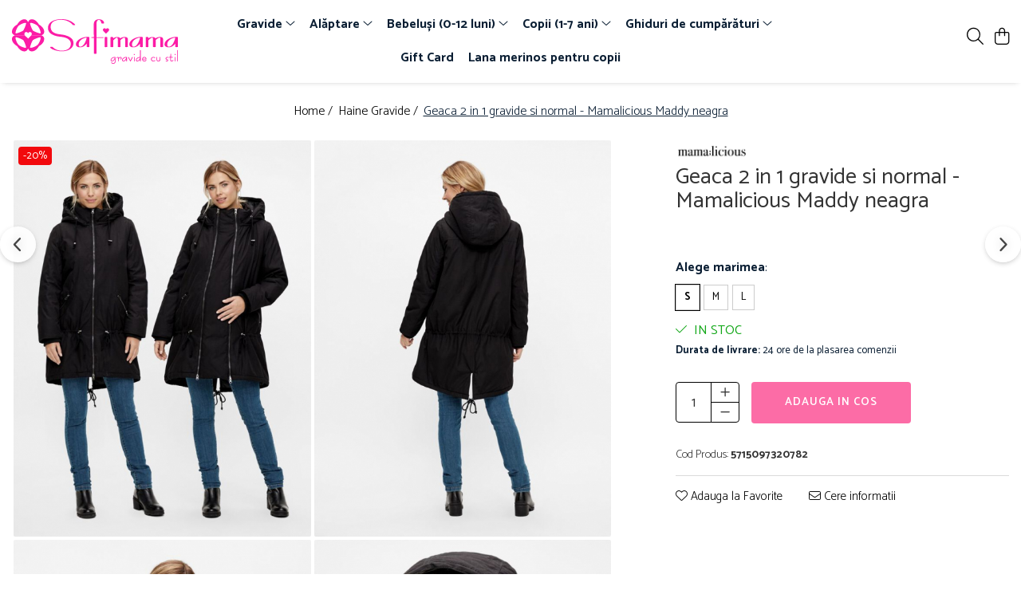

--- FILE ---
content_type: text/html; charset=UTF-8
request_url: https://www.safimama.ro/haine-gravide/geaca-2-in-1-gravide-si-normal-mamalicious-maddy-neagra.html
body_size: 39696
content:
<!DOCTYPE html>

<html lang="ro-ro">

	<head>
		<meta charset="UTF-8">

		<script src="https://gomagcdn.ro/themes/fashion/js/lazysizes.min.js?v=10281402-4.247" async=""></script>

		<script>
			function g_js(callbk){typeof callbk === 'function' ? window.addEventListener("DOMContentLoaded", callbk, false) : false;}
		</script>

					<link rel="icon" sizes="48x48" href="https://gomagcdn.ro/domains/safimama.ro/files/favicon/favicon.png">
			<link rel="apple-touch-icon" sizes="180x180" href="https://gomagcdn.ro/domains/safimama.ro/files/favicon/favicon.png">
		
		<style>
			/*body.loading{overflow:hidden;}
			body.loading #wrapper{opacity: 0;visibility: hidden;}
			body #wrapper{opacity: 1;visibility: visible;transition:all .1s ease-out;}*/

			.main-header .main-menu{min-height:43px;}
			.-g-hide{visibility:hidden;opacity:0;}

					</style>
					<link rel="preconnect" href="https://fonts.googleapis.com" >
					<link rel="preconnect" href="https://fonts.gstatic.com" crossorigin>
		
		<link rel="preconnect" href="https://gomagcdn.ro"><link rel="dns-prefetch" href="https://fonts.googleapis.com" /><link rel="dns-prefetch" href="https://fonts.gstatic.com" /><link rel="dns-prefetch" href="https://connect.facebook.net" /><link rel="dns-prefetch" href="https://www.facebook.com" /><link rel="dns-prefetch" href="https://www.googletagmanager.com" /><link rel="dns-prefetch" href="https://static.hotjar.com" /><link rel="dns-prefetch" href="https://analytics.tiktok.com" /><link rel="dns-prefetch" href="https://googleads.g.doubleclick.net" /><link rel="dns-prefetch" href="https://retargeting.newsmanapp.com" />

					<link rel="preload" as="image" href="https://gomagcdn.ro/domains/safimama.ro/files/product/large/geaca-2-in-1-gravide-si-normal-mamalicious-maddy-neagra-3604-1207.jpg"   >
					<link rel="preload" as="style" href="https://fonts.googleapis.com/css2?family=Catamaran:wght@300;400;500;600;700&display=swap" fetchpriority="high" onload="this.onload=null;this.rel='stylesheet'" crossorigin>
		
		<link rel="preload" href="https://gomagcdn.ro/themes/fashion/js/plugins.js?v=10281402-4.247" as="script">

					<link rel="preload" href="https://gomagcdn.ro/domains/safimama.ro/themes/fashion/js/custom.js?1566223621" as="script">
		
					<link rel="preload" href="https://www.safimama.ro/theme/default.js?v=41769716479" as="script">
				
		<link rel="preload" href="https://gomagcdn.ro/themes/fashion/js/dev.js?v=10281402-4.247" as="script">

					<noscript>
				<link rel="stylesheet" href="https://fonts.googleapis.com/css2?family=Catamaran:wght@300;400;500;600;700&display=swap">
			</noscript>
		
					<link rel="stylesheet" href="https://gomagcdn.ro/themes/fashion/css/main-min-v2.css?v=10281402-4.247-1" data-values='{"blockScripts": "1"}'>
		
					<link rel="stylesheet" href="https://www.safimama.ro/theme/default.css?v=41769716479">
		
						<link rel="stylesheet" href="https://gomagcdn.ro/themes/fashion/css/dev-style.css?v=10281402-4.247-1">
		
		
		
		<link rel="alternate" hreflang="x-default" href="https://www.safimama.ro/haine-gravide/geaca-2-in-1-gravide-si-normal-mamalicious-maddy-neagra.html">
									<!-- Google tag (gtag.js) -->
<script async src="https://www.googletagmanager.com/gtag/js?id=AW-869878628"></script>
<script>
  window.dataLayer = window.dataLayer || [];
  function gtag(){dataLayer.push(arguments);}
  gtag('js', new Date());

  gtag('config', 'AW-869878628');
</script>
<script>
  gtag('config', 'AW-869878628/St_HCMf-3esCEOSW5Z4D', {
    'phone_conversion_number': '0749355427'
  });
</script>					
		<meta name="expires" content="never">
		<meta name="revisit-after" content="1 days">
					<meta name="author" content="Gomag">
				<title>Geaca 2 in 1, gravide si normal - Mamalicious Maddy neagra - safimama.ro</title>


					<meta name="robots" content="index,follow" />
						
		<meta name="description" content="Tikka Maddy, acum și pe culoarea neagră, ceea ce o face ușor de combinat cu o multitudine de ținute. E o geacă cu 2 funcții, ce poate fi folosită atât pentru perioada de sarcină cât și după, eliminând panoul din mijloc. Maddy e o geacă călduroasă, cu multe funcții, care te vor ajuta să treci cu bine prin iarnă.">
		<meta class="viewport" name="viewport" content="width=device-width, initial-scale=1.0, user-scalable=no">
							<meta property="og:description" content="Geaca 2 in 1, gravide si normal - Mamalicious Maddy neagra - pentru mămicile friguroase!          Guler înalt   Glugă ascunsă în guler   2 buzunare în lateral (geaca se livreaza cu buzunarele cusute)   un buzunar cu fermoar la piept   Șnur pentru reglej, cu opritor imediat sub burtică   Șnur cu opritor, pentru reglaj în partea de jos   Manșetă cu capse la mânecă   Lungimea pentru mărimea M este 90 cm   Culoare neagră      Tikka Maddy, acum și pe culoarea neagră, ceea ce o face ușor de combinat cu o multitudine de ținute. E o geacă cu 2 funcții, ce poate fi folosită atât pentru perioada de sarcină cât și după, eliminând panoul din mijloc. Maddy e o geacă călduroasă, cu multe funcții, care te vor ajuta să treci cu bine prin iarnă.     "/>
							<meta property="og:image" content="https://gomagcdn.ro/domains/safimama.ro/files/product/large/geaca-2-in-1-gravide-si-normal-mamalicious-maddy-neagra-3604-1207.jpg"/>
															<link rel="canonical" href="https://www.safimama.ro/haine-gravide/geaca-2-in-1-gravide-si-normal-mamalicious-maddy-neagra.html" />
			<meta property="og:url" content="https://www.safimama.ro/haine-gravide/geaca-2-in-1-gravide-si-normal-mamalicious-maddy-neagra.html"/>
						
		<meta name="distribution" content="Global">
		<meta name="owner" content="www.safimama.ro">
		<meta name="publisher" content="www.safimama.ro">
		<meta name="rating" content="General">
		<meta name="copyright" content="Copyright www.safimama.ro 2026. All rights reserved">
		<link rel="search" href="https://www.safimama.ro/opensearch.ro.xml" type="application/opensearchdescription+xml" title="Cautare"/>

		
							<script src="https://gomagcdn.ro/themes/fashion/js/jquery-2.1.4.min.js"></script>
			<script defer src="https://gomagcdn.ro/themes/fashion/js/jquery.autocomplete.js?v=20181023"></script>
			<script src="https://gomagcdn.ro/themes/fashion/js/gomag.config.js?v=10281402-4.247"></script>
			<script src="https://gomagcdn.ro/themes/fashion/js/gomag.js?v=10281402-4.247"></script>
		
													<script>
	var items = [];

	items.push(
		{
			id		:'5715097320782',
			name	:'Geaca 2 in 1 gravide si normal - Mamalicious Maddy neagra',
			brand	:'Mamalicious',
			category:'Haine Gravide',
			price	:569.9900,
			google_business_vertical: 'retail'
		}
	);

	gtag('event', 'view_item', {
		items: [items],
		currency: "RON",
		value: "569.9900",
		send_to: 'AW-869878628'
	});
		gtag('event', 'page_view', {
		send_to: 'AW-869878628',
		value: 569.9900,
		items: [{
			id: '5715097320782',
			google_business_vertical: 'retail'
		}]
		});
	</script><script>	
	$(document).ready(function(){
		
		$(document).on('click', $GomagConfig.cartSummaryItemRemoveButton, function() {
			var productId = $(this).attr("data-product");
			var productSku = $(this).attr("data-productsku");
			var productPrice = $(this).attr("data-productprice");
			var productQty = $(this).attr("data-qty");
			
			gtag('event', 'remove_from_cart', {
					send_to	: 'AW-869878628',
					value	: parseFloat(productQty) * parseFloat(productPrice),
					items:[{
						id		: productSku,
						quantity: productQty,
						price	: productPrice		 
				}]
			})
			
		})
	
		$(document).on('click', $GomagConfig.checkoutItemRemoveButton, function() {
			
			var itemKey = $(this).attr('id').replace('__checkoutItemRemove','');
			var productId = $(this).data("product");
			var productSku = $(this).attr("productsku");
			var productPrice = $(this).attr("productprice");
			var productQty = $('#quantityToAdd_'+itemKey).val();
			
			gtag('event', 'remove_from_cart', {
				send_to	: 'AW-869878628',
				value	: parseFloat(productQty) * parseFloat(productPrice),
				items	:[{
					id		: productSku,
					quantity: productQty,
					price	: productPrice
				}]
			})
			
		})
	});		
	
</script>
<!-- Global site tag (gtag.js) - Google Analytics -->
<script async src="https://www.googletagmanager.com/gtag/js?id=G-6VZ7M2LJNP"></script>
	<script>
 window.dataLayer = window.dataLayer || [];
  function gtag(){dataLayer.push(arguments);}
    var cookieValue = '';
  var name = 'g_c_consent' + "=";
  var decodedCookie = decodeURIComponent(document.cookie);
  var ca = decodedCookie.split(';');
  for(var i = 0; i <ca.length; i++) {
	var c = ca[i];
	while (c.charAt(0) == ' ') {
	  c = c.substring(1);
	}
	if (c.indexOf(name) == 0) {
	  cookieValue = c.substring(name.length, c.length);
	}
  }



if(cookieValue == ''){
	gtag('consent', 'default', {
	  'ad_storage': 'granted',
	  'ad_user_data': 'granted',
	  'ad_personalization': 'granted',
	  'analytics_storage': 'granted',
	  'personalization_storage': 'granted',
	  'functionality_storage': 'granted',
	  'security_storage': 'granted'
	});
	} else if(cookieValue != '-1'){


			gtag('consent', 'default', {
			'ad_storage': 'granted',
			'ad_user_data': 'granted',
			'ad_personalization': 'granted',
			'analytics_storage': 'granted',
			'personalization_storage': 'granted',
			'functionality_storage': 'granted',
			'security_storage': 'granted'
		});
	} else {
	 gtag('consent', 'default', {
		  'ad_storage': 'denied',
		  'ad_user_data': 'denied',
		  'ad_personalization': 'denied',
		  'analytics_storage': 'denied',
			'personalization_storage': 'denied',
			'functionality_storage': 'denied',
			'security_storage': 'denied'
		});

		 }
</script>
<script>

	
  gtag('js', new Date());

 
$.Gomag.bind('Cookie/Policy/Consent/Denied', function(){
	gtag('consent', 'update', {
		  'ad_storage': 'denied',
		  'ad_user_data': 'denied',
		  'ad_personalization': 'denied',
		  'analytics_storage': 'denied',
			'personalization_storage': 'denied',
			'functionality_storage': 'denied',
			'security_storage': 'denied'
		});
		})
$.Gomag.bind('Cookie/Policy/Consent/Granted', function(){
	gtag('consent', 'update', {
		  'ad_storage': 'granted',
		  'ad_user_data': 'granted',
		  'ad_personalization': 'granted',
		  'analytics_storage': 'granted',
			'personalization_storage': 'granted',
			'functionality_storage': 'granted',
			'security_storage': 'granted'
		});
		})
  gtag('config', 'G-6VZ7M2LJNP', {allow_enhanced_conversions: true });
</script>
<script>
	function gaBuildProductVariant(product)
	{
		let _return = '';
		if(product.version != undefined)
		{
			$.each(product.version, function(i, a){
				_return += (_return == '' ? '' : ', ')+a.value;
			})
		}
		return _return;
	}

</script>
<script>
	$.Gomag.bind('Product/Add/To/Cart/After/Listing', function gaProductAddToCartLV4(event, data) {
		if(data.product !== undefined) {
			var gaProduct = false;
			if(typeof(gaProducts) != 'undefined' && gaProducts[data.product.id] != undefined)
			{
				gaProduct = gaProducts[data.product.id];

			}

			if(gaProduct == false)
			{
				gaProduct = {};
				gaProduct.item_id = data.product.sku;
				gaProduct.currency = data.product.currency ? (String(data.product.currency).toLowerCase() == 'lei' ? 'RON' : data.product.currency) : 'RON';
				gaProduct.item_name =  data.product.name ;
				gaProduct.item_variant= gaBuildProductVariant(data.product);
				gaProduct.item_brand = data.product.brand;
				gaProduct.item_category = data.product.category;

			}

			gaProduct.price = parseFloat(data.product.price).toFixed(2);
			gaProduct.quantity = data.product.productQuantity;
			gtag("event", "add_to_cart", {
				currency: gaProduct.currency,
				value: parseFloat(gaProduct.price) * parseFloat(gaProduct.quantity),
				items: [
					gaProduct
				]
			});

		}
	})
	$.Gomag.bind('Product/Add/To/Cart/After/Details', function gaProductAddToCartDV4(event, data){

		if(data.product !== undefined){

			var gaProduct = false;
			if(
				typeof(gaProducts) != 'undefined'
				&&
				gaProducts[data.product.id] != undefined
			)
			{
				var gaProduct = gaProducts[data.product.id];
			}

			if(gaProduct == false)
			{
				gaProduct = {};
				gaProduct.item_id = data.product.sku;
				gaProduct.currency = data.product.currency ? (String(data.product.currency).toLowerCase() == 'lei' ? 'RON' : data.product.currency) : 'RON';
				gaProduct.item_name =  data.product.name ;
				gaProduct.item_variant= gaBuildProductVariant(data.product);
				gaProduct.item_brand = data.product.brand;
				gaProduct.item_category = data.product.category;

			}

			gaProduct.price = parseFloat(data.product.price).toFixed(2);
			gaProduct.quantity = data.product.productQuantity;


			gtag("event", "add_to_cart", {
			  currency: gaProduct.currency,
			  value: parseFloat(gaProduct.price) * parseFloat(gaProduct.quantity),
			  items: [
				gaProduct
			  ]
			});
        }

	})
	 $.Gomag.bind('Product/Remove/From/Cart', function gaProductRemovedFromCartV4(event, data){
		var envData = $.Gomag.getEnvData();
		var products = envData.products;

		if(data.data.product !== undefined && products[data.data.product] !== undefined){


			var dataProduct = products[data.data.product];


			gaProduct = {};
			gaProduct.item_id = dataProduct.sku;

			gaProduct.item_name =   dataProduct.name ;
			gaProduct.currency = dataProduct.currency ? (String(dataProduct.currency).toLowerCase() == 'lei' ? 'RON' : dataProduct.currency) : 'RON';
			gaProduct.item_category = dataProduct.category;
			gaProduct.item_brand = dataProduct.brand;
			gaProduct.price = parseFloat(dataProduct.price).toFixed(2);
			gaProduct.quantity = data.data.quantity;
			gaProduct.item_variant= gaBuildProductVariant(dataProduct);
			gtag("event", "remove_from_cart", {
			  currency: gaProduct.currency,
			  value: parseFloat(gaProduct.price) * parseFloat(gaProduct.quantity),
			  items: [
				gaProduct
			  ]
			});
        }

	});

	 $.Gomag.bind('Cart/Quantity/Update', function gaCartQuantityUpdateV4(event, data){
		var envData = $.Gomag.getEnvData();
		var products = envData.products;
		if(!data.data.finalQuantity || !data.data.initialQuantity)
		{
			return false;
		}
		var dataProduct = products[data.data.product];
		if(dataProduct == undefined)
		{
			return false;
		}

		gaProduct = {};
		gaProduct.item_id = dataProduct.sku;
		gaProduct.currency = dataProduct.currency ? (String(dataProduct.currency).toLowerCase() == 'lei' ? 'RON' : dataProduct.currency) : 'RON';
		gaProduct.item_name =  dataProduct.name ;

		gaProduct.item_category = dataProduct.category;
		gaProduct.item_brand = dataProduct.brand;
		gaProduct.price = parseFloat(dataProduct.price).toFixed(2);
		gaProduct.item_variant= gaBuildProductVariant(dataProduct);
		if(parseFloat(data.data.initialQuantity) < parseFloat(data.data.finalQuantity))
		{
			var quantity = parseFloat(data.data.finalQuantity) - parseFloat(data.data.initialQuantity);
			gaProduct.quantity = quantity;

			gtag("event", "add_to_cart", {
			  currency: gaProduct.currency,
			  value: parseFloat(gaProduct.price) * parseFloat(gaProduct.quantity),
			  items: [
				gaProduct
			  ]
			});
		}
		else if(parseFloat(data.data.initialQuantity) > parseFloat(data.data.finalQuantity))
		{
			var quantity = parseFloat(data.data.initialQuantity) - parseFloat(data.data.finalQuantity);
			gaProduct.quantity = quantity;
			gtag("event", "remove_from_cart", {
			  currency: gaProduct.currency,
			  value: parseFloat(gaProduct.price) * parseFloat(gaProduct.quantity),
			  items: [
				gaProduct
			  ]
			});
		}

	});

</script>
<script>
!function (w, d, t) {
  w.TiktokAnalyticsObject=t;var ttq=w[t]=w[t]||[];ttq.methods=["page","track","identify","instances","debug","on","off","once","ready","alias","group","enableCookie","disableCookie"],ttq.setAndDefer=function(t,e){t[e]=function(){t.push([e].concat(Array.prototype.slice.call(arguments,0)))}};for(var i=0;i<ttq.methods.length;i++)ttq.setAndDefer(ttq,ttq.methods[i]);ttq.instance=function(t){for(var e=ttq._i[t]||[],n=0;n<ttq.methods.length;n++)ttq.setAndDefer(e,ttq.methods[n]);return e},ttq.load=function(e,n){var i="https://analytics.tiktok.com/i18n/pixel/events.js";ttq._i=ttq._i||{},ttq._i[e]=[],ttq._i[e]._u=i,ttq._t=ttq._t||{},ttq._t[e]=+new Date,ttq._o=ttq._o||{},ttq._o[e]=n||{};var o=document.createElement("script");o.type="text/javascript",o.async=!0,o.src=i+"?sdkid="+e+"&lib="+t;var a=document.getElementsByTagName("script")[0];a.parentNode.insertBefore(o,a)};

  ttq.load('C7G6O3PG5FFTO2SM5CG0');
  ttq.page();
}(window, document, 'ttq');
</script><script>
function gmsc(name, value)
{
	if(value != undefined && value)
	{
		var expires = new Date();
		expires.setTime(expires.getTime() + parseInt(3600*24*1000*90));
		document.cookie = encodeURIComponent(name) + "=" + encodeURIComponent(value) + '; expires='+ expires.toUTCString() + "; path=/";
	}
}
let gmqs = window.location.search;
let gmup = new URLSearchParams(gmqs);
gmsc('g_sc', gmup.get('shop_campaign'));
gmsc('shop_utm_campaign', gmup.get('utm_campaign'));
gmsc('shop_utm_medium', gmup.get('utm_medium'));
gmsc('shop_utm_source', gmup.get('utm_source'));
</script><!-- Facebook Pixel Code -->
				<script>
				!function(f,b,e,v,n,t,s){if(f.fbq)return;n=f.fbq=function(){n.callMethod?
				n.callMethod.apply(n,arguments):n.queue.push(arguments)};if(!f._fbq)f._fbq=n;
				n.push=n;n.loaded=!0;n.version="2.0";n.queue=[];t=b.createElement(e);t.async=!0;
				t.src=v;s=b.getElementsByTagName(e)[0];s.parentNode.insertBefore(t,s)}(window,
				document,"script","//connect.facebook.net/en_US/fbevents.js");

				fbq("init", "1774871496085854");
				fbq("track", "PageView");</script>
				<!-- End Facebook Pixel Code -->
				<script>
				$.Gomag.bind('User/Ajax/Data/Loaded', function(event, data){
					if(data != undefined && data.data != undefined)
					{
						var eventData = data.data;
						if(eventData.facebookUserData != undefined)
						{
							$('body').append(eventData.facebookUserData);
						}
					}
				})
				</script>
				<script>
	$.Gomag.bind('Product/Add/To/Cart/After/Listing', function(event, data){
		if(data.product !== undefined){
			gtag('event', 'add_to_cart', {
				send_to	: 'AW-869878628',
				value	: parseFloat(data.product.productQuantity) * parseFloat(data.product.price),
				items	:[{
					id		: data.product.sku,
					name	: data.product.name,
					brand	: data.product.brand,
					category: data.product.category,
					quantity: data.product.productQuantity,
					price	: data.product.price
				 
			}]
		   })
        }
	})
	$.Gomag.bind('Product/Add/To/Cart/After/Details', function(event, data){
		
		if(data.product !== undefined){
			gtag('event', 'add_to_cart', {
				send_to: 'AW-869878628',
				value: parseFloat(data.product.productQuantity) * parseFloat(data.product.price),
				items: [{
					id: data.product.sku,
					name		: data.product.name,
					brand		: data.product.brand,
					category	: data.product.category,
					quantity	: data.product.productQuantity,
					price		: data.product.price
				}]	
			})
		}
	})
   
</script><!-- Hotjar Tracking Code for https://www.safimama.ro/ -->
<script>
    (function(h,o,t,j,a,r){
        h.hj=h.hj||function(){(h.hj.q=h.hj.q||[]).push(arguments)};
        h._hjSettings={hjid:1850578,hjsv:6};
        a=o.getElementsByTagName('head')[0];
        r=o.createElement('script');r.async=1;
        r.src=t+h._hjSettings.hjid+j+h._hjSettings.hjsv;
        a.appendChild(r);
    })(window,document,'https://static.hotjar.com/c/hotjar-','.js?sv=');
</script>					
		
	</head>

	<body class="" style="">

		<script >
			function _addCss(url, attribute, value, loaded){
				var _s = document.createElement('link');
				_s.rel = 'stylesheet';
				_s.href = url;
				_s.type = 'text/css';
				if(attribute)
				{
					_s.setAttribute(attribute, value)
				}
				if(loaded){
					_s.onload = function(){
						var dom = document.getElementsByTagName('body')[0];
						//dom.classList.remove('loading');
					}
				}
				var _st = document.getElementsByTagName('link')[0];
				_st.parentNode.insertBefore(_s, _st);
			}
			//_addCss('https://fonts.googleapis.com/css2?family=Open+Sans:ital,wght@0,300;0,400;0,600;0,700;1,300;1,400&display=swap');
			_addCss('https://gomagcdn.ro/themes/_fonts/Open-Sans.css');

		</script>
		<script>
				/*setTimeout(
				  function()
				  {
				   document.getElementsByTagName('body')[0].classList.remove('loading');
				  }, 1000);*/
		</script>
							
					<div id="fb-root"></div>
						<script >
			window.fbAsyncInit = function() {
			FB.init({
			appId : '687352168674631',
			autoLogAppEvents : true,
			xfbml : true,
			version : 'v12.0'
			});
			};
			</script>
			<script async defer crossorigin="anonymous" src="https://connect.facebook.net/ro_RO/sdk.js"></script>
					
		<div id="wrapper">
			<!-- BLOCK:c9af1cc392e074f19d71bba68a562375 start -->
<div id="_cartSummary" class="hide"></div>

<script >
	$(document).ready(function() {

		$(document).on('keypress', '.-g-input-loader', function(){
			$(this).addClass('-g-input-loading');
		})

		$.Gomag.bind('Product/Add/To/Cart/After', function(eventResponse, properties)
		{
									var data = JSON.parse(properties.data);
			$('.q-cart').html(data.quantity);
			if(parseFloat(data.quantity) > 0)
			{
				$('.q-cart').removeClass('hide');
			}
			else
			{
				$('.q-cart').addClass('hide');
			}
			$('.cartPrice').html(data.subtotal + ' ' + data.currency);
			$('.cartProductCount').html(data.quantity);


		})
		$('#_cartSummary').on('updateCart', function(event, cart) {
			var t = $(this);

			$.get('https://www.safimama.ro/cart-update', {
				cart: cart
			}, function(data) {

				$('.q-cart').html(data.quantity);
				if(parseFloat(data.quantity) > 0)
				{
					$('.q-cart').removeClass('hide');
				}
				else
				{
					$('.q-cart').addClass('hide');
				}
				$('.cartPrice').html(data.subtotal + ' ' + data.currency);
				$('.cartProductCount').html(data.quantity);
			}, 'json');
			window.ga = window.ga || function() {
				(ga.q = ga.q || []).push(arguments)
			};
			ga('send', 'event', 'Buton', 'Click', 'Adauga_Cos');
		});

		if(window.gtag_report_conversion) {
			$(document).on("click", 'li.phone-m', function() {
				var phoneNo = $('li.phone-m').children( "a").attr('href');
				gtag_report_conversion(phoneNo);
			});

		}

	});
</script>


	<div class="cart-dd cart-side _cartShow cart-closed"></div>

<header class="main-header container-bg clearfix" data-block="headerBlock">
	<div class="discount-tape container-h full -g-hide" id="_gomagHellobar"></div>

		
	<div class="top-head-bg container-h full">

		<div class="top-head container-h">
			<div class="row">
				<div class="col-sm-2 col-xs-12 logo-h">
					
	<a href="https://www.safimama.ro" id="logo" data-pageId="2">
		<img src="https://gomagcdn.ro/domains/safimama.ro/files/company/logo-1-40552113656358.svg" fetchpriority="high" class="img-responsive" alt="" title="" width="200" height="50" style="width:auto;">
	</a>
				</div>
				<div class="col-sm-4 col-xs-7 main search-form-box">
					
<form name="search-form" class="search-form" action="https://www.safimama.ro/produse" id="_searchFormMainHeader">

	<input id="_autocompleteSearchMainHeader" name="c" class="input-placeholder -g-input-loader" type="text" placeholder="Cauta in site..." aria-label="Search"  value="">
	<button id="_doSearch" class="search-button" aria-hidden="true">
		<i class="fa fa-search" aria-hidden="true"></i>
	</button>

				<script >
			$(document).ready(function() {

				$('#_autocompleteSearchMainHeader').autocomplete({
					serviceUrl: 'https://www.safimama.ro/autocomplete',
					minChars: 2,
					deferRequestBy: 700,
					appendTo: '#_searchFormMainHeader',
					width: parseInt($('#_doSearch').offset().left) - parseInt($('#_autocompleteSearchMainHeader').offset().left),
					formatResult: function(suggestion, currentValue) {
						return suggestion.value;
					},
					onSelect: function(suggestion) {
						$(this).val(suggestion.data);
					},
					onSearchComplete: function(suggestion) {
						$(this).removeClass('-g-input-loading');
					}
				});
				$(document).on('click', '#_doSearch', function(e){
					e.preventDefault();
					if($('#_autocompleteSearchMainHeader').val() != '')
					{
						$('#_searchFormMainHeader').submit();
					}
				})
			});
		</script>
	

</form>
				</div>
				<div class="col-xs-5 acount-section">
					
<ul>
	<li class="search-m hide">
		<a href="#" class="-g-no-url" aria-label="Cauta in site..." data-pageId="">
			<i class="fa fa-search search-open" aria-hidden="true"></i>
			<i style="display:none" class="fa fa-times search-close" aria-hidden="true"></i>
		</a>
	</li>
	<li class="-g-user-icon -g-user-icon-empty">
			
	</li>
	
				<li class="wishlist-header hide">
		<a href="https://www.safimama.ro/wishlist" aria-label="Wishlist" data-pageId="28">
			<span class="-g-wishlist-product-count -g-hide"></span>
			<i class="fa fa-heart-o" aria-hidden="true"></i>
			<span class="">Favorite</span>
		</a>
	</li>
	<li class="cart-header-btn cart">
		<a class="cart-drop _showCartHeader" href="https://www.safimama.ro/cos-de-cumparaturi" aria-label="Cos de cumparaturi">
			<span class="q-cart hide">0</span>
			<i class="fa fa-shopping-bag" aria-hidden="true"></i>
			<span class="count cartPrice">0,00
				
			</span>
		</a>
			</li>

	</ul>

	<script>
		$(document).ready(function() {
			//Cart
							$.Gomag.bind('Product/Add/To/Cart/Validate', function(){
					if($('#-g-cart-dropdown').length)
					{
						$('.close-side-cart').click();
						$('#-g-cart-dropdown').remove();
					}
				})
				$(document).on('click', '.cart', function(e){
					e.preventDefault();
					$.Gomag.showCartSummary('div._cartShow');
					if($('.cart-side').length){
						$('.menu-wrapper').addClass('cart_side_opened');
					}
				});
				$(document).on('click', '.close-side-cart', function(){
					$.Gomag.hideCartSummary('div._cartShow');
					$('div._cartShow').removeClass('cart-open');
					if($('.cart-side').length){
						$('.menu-wrapper').removeClass('cart_side_opened');
					}
					$.Gomag.getUserAjaxData();
				});
						$(document).on('click', '.dropdown-toggle', function() {
				window.location = $(this).attr('href');
			})
		})
	</script>

				</div>
				<div class="col-xs-5 navigation-holder">
					
<div id="navigation">
	<nav id="main-menu" class="main-menu container-h full clearfix">
		<a href="#" class="menu-trg -g-no-url" title="Produse">
			<span>&nbsp;</span>
		</a>
		
<div class="container-h nav-menu-hh clearfix">

	<!-- BASE MENU -->
	<ul class="
			nav-menu base-menu container-h
			
			
		">

		

			
		<li class="menu-drop __GomagMM ">
							<a
					href="https://www.safimama.ro/haine-gravide"
					class="  "
					rel="  "
					
					title="Gravide"
					data-Gomag=''
					data-block-name="mainMenuD0"
					data-pageId= "2"
					data-block="mainMenuD">
											<span class="list">Gravide</span>
						<i class="fa fa-angle-down"></i>
				</a>

									<div class="menu-dd">
										<ul class="drop-list clearfix w60">
																																						<li class="fl">
										<div class="col">
											<p class="title">
												<a
												href="https://www.safimama.ro/geci-gravide-paltoane-gravide"
												class="title    "
												rel="  "
												
												title="Geci și Paltoane"
												data-Gomag=''
												data-block-name="mainMenuD1"
												data-block="mainMenuD"
												data-pageId= "16"
												>
																										Geci și Paltoane
												</a>
											</p>
																						
										</div>
									</li>
																																<li class="fl">
										<div class="col">
											<p class="title">
												<a
												href="https://www.safimama.ro/pantaloni-gravide"
												class="title    "
												rel="  "
												
												title="Pantaloni"
												data-Gomag=''
												data-block-name="mainMenuD1"
												data-block="mainMenuD"
												data-pageId= "6"
												>
																										Pantaloni
												</a>
											</p>
																																															<a
														href="https://www.safimama.ro/blugi-gravide"
														rel="  "
														
														title="Blugi gravide"
														class="    "
														data-Gomag=''
														data-block-name="mainMenuD2"
														data-block="mainMenuD"
														data-pageId="6"
													>
																												<i class="fa fa-angle-right"></i>
														<span>Blugi gravide</span>
													</a>
																									<a
														href="https://www.safimama.ro/pantaloni-pentru-gravide-office-casual"
														rel="  "
														
														title="Pantaloni pentru gravide Office/Casual"
														class="    "
														data-Gomag=''
														data-block-name="mainMenuD2"
														data-block="mainMenuD"
														data-pageId="6"
													>
																												<i class="fa fa-angle-right"></i>
														<span>Pantaloni pentru gravide Office/Casual</span>
													</a>
																									<a
														href="https://www.safimama.ro/colanti-gravide"
														rel="  "
														
														title="Colanți Gravide"
														class="    "
														data-Gomag=''
														data-block-name="mainMenuD2"
														data-block="mainMenuD"
														data-pageId="6"
													>
																												<i class="fa fa-angle-right"></i>
														<span>Colanți Gravide</span>
													</a>
																									<a
														href="https://www.safimama.ro/pantaloni-scurti-pentru-gravide"
														rel="  "
														
														title="Pantaloni scurți pentru gravide"
														class="    "
														data-Gomag=''
														data-block-name="mainMenuD2"
														data-block="mainMenuD"
														data-pageId="6"
													>
																												<i class="fa fa-angle-right"></i>
														<span>Pantaloni scurți pentru gravide</span>
													</a>
																							
										</div>
									</li>
																																<li class="fl">
										<div class="col">
											<p class="title">
												<a
												href="https://www.safimama.ro/rochii-gravide"
												class="title    "
												rel="  "
												
												title="Rochii Gravide"
												data-Gomag=''
												data-block-name="mainMenuD1"
												data-block="mainMenuD"
												data-pageId= "40"
												>
																										Rochii Gravide
												</a>
											</p>
																						
										</div>
									</li>
																																<li class="fl">
										<div class="col">
											<p class="title">
												<a
												href="https://www.safimama.ro/fuste-gravide"
												class="title    "
												rel="  "
												
												title="Fuste"
												data-Gomag=''
												data-block-name="mainMenuD1"
												data-block="mainMenuD"
												data-pageId= "28"
												>
																										Fuste
												</a>
											</p>
																						
										</div>
									</li>
																																<li class="fl">
										<div class="col">
											<p class="title">
												<a
												href="https://www.safimama.ro/bluze-gravide"
												class="title    "
												rel="  "
												
												title="Bluze/ Tricouri/ Camasi"
												data-Gomag=''
												data-block-name="mainMenuD1"
												data-block="mainMenuD"
												data-pageId= "9"
												>
																										Bluze/ Tricouri/ Camasi
												</a>
											</p>
																						
										</div>
									</li>
																																<li class="fl">
										<div class="col">
											<p class="title">
												<a
												href="https://www.safimama.ro/haine-gravide"
												class="title    "
												rel="  "
												
												title="https://www.safimama.ro/lenjerie-gravide"
												data-Gomag=''
												data-block-name="mainMenuD1"
												data-block="mainMenuD"
												data-pageId= "2"
												>
																										Lenjerie
												</a>
											</p>
																																															<a
														href="https://www.safimama.ro/sutiene-bustiere-maiouri-gravide"
														rel="  "
														
														title="Sutiene / Bustiere / Maiouri Gravide"
														class="    "
														data-Gomag=''
														data-block-name="mainMenuD2"
														data-block="mainMenuD"
														data-pageId=""
													>
																												<i class="fa fa-angle-right"></i>
														<span>Sutiene / Bustiere / Maiouri Gravide</span>
													</a>
																									<a
														href="https://www.safimama.ro/dresuri-gravide"
														rel="  "
														
														title="Dresuri Gravide"
														class="    "
														data-Gomag=''
														data-block-name="mainMenuD2"
														data-block="mainMenuD"
														data-pageId=""
													>
																												<i class="fa fa-angle-right"></i>
														<span>Dresuri Gravide</span>
													</a>
																									<a
														href="https://www.safimama.ro/chiloti-gravide"
														rel="  "
														
														title="Chiloti Gravide"
														class="    "
														data-Gomag=''
														data-block-name="mainMenuD2"
														data-block="mainMenuD"
														data-pageId=""
													>
																												<i class="fa fa-angle-right"></i>
														<span>Chiloti Gravide</span>
													</a>
																							
										</div>
									</li>
																																<li class="fl">
										<div class="col">
											<p class="title">
												<a
												href="https://www.safimama.ro/costume-baie-gravide"
												class="title    "
												rel="  "
												
												title="Costume de baie"
												data-Gomag=''
												data-block-name="mainMenuD1"
												data-block="mainMenuD"
												data-pageId= "29"
												>
																										Costume de baie
												</a>
											</p>
																						
										</div>
									</li>
																													</ul>
																		<div class="cat-img fr">
																	<a
										href="https://www.safimama.ro/colectie-craciun-gravide"
										 target="_self"
										 class = "banner_toate"
										>
											<img class="img-responsive" src="https://gomagcdn.ro/domains/safimama.ro/files/banner/363371885-701041572036766-6151643498625368657-n3369.jpg" width="230" height="220" alt="Gravide" loading="lazy">
									</a>
															</div>
												</div>
									
		</li>
		
		<li class="menu-drop __GomagMM ">
							<a
					href="https://www.safimama.ro/haine-alaptare"
					class="  "
					rel="  "
					
					title="Alăptare"
					data-Gomag=''
					data-block-name="mainMenuD0"
					data-pageId= "24"
					data-block="mainMenuD">
											<span class="list">Alăptare</span>
						<i class="fa fa-angle-down"></i>
				</a>

									<div class="menu-dd">
										<ul class="drop-list clearfix w100">
																																						<li class="fl">
										<div class="col">
											<p class="title">
												<a
												href="https://www.safimama.ro/rochii-alaptare"
												class="title    "
												rel="  "
												
												title="Rochii alăptare"
												data-Gomag=''
												data-block-name="mainMenuD1"
												data-block="mainMenuD"
												data-pageId= "80"
												>
																										Rochii alăptare
												</a>
											</p>
																						
										</div>
									</li>
																																<li class="fl">
										<div class="col">
											<p class="title">
												<a
												href="https://www.safimama.ro/bluze-tricouri-alaptare"
												class="title    "
												rel="  "
												
												title="Bluze & Tricouri Alăptare"
												data-Gomag=''
												data-block-name="mainMenuD1"
												data-block="mainMenuD"
												data-pageId= "80"
												>
																										Bluze &amp; Tricouri Alăptare
												</a>
											</p>
																						
										</div>
									</li>
																																<li class="fl">
										<div class="col">
											<p class="title">
												<a
												href="https://www.safimama.ro/sutiene-alaptare"
												class="title    "
												rel="  "
												
												title="Sutiene alăptare"
												data-Gomag=''
												data-block-name="mainMenuD1"
												data-block="mainMenuD"
												data-pageId= "80"
												>
																										Sutiene alăptare
												</a>
											</p>
																						
										</div>
									</li>
																																<li class="fl">
										<div class="col">
											<p class="title">
												<a
												href="https://www.safimama.ro/modelare-dupa-nastere"
												class="title    "
												rel="  "
												
												title="Modelare după naștere"
												data-Gomag=''
												data-block-name="mainMenuD1"
												data-block="mainMenuD"
												data-pageId= "80"
												>
																										Modelare după naștere
												</a>
											</p>
																						
										</div>
									</li>
																																<li class="fl">
										<div class="col">
											<p class="title">
												<a
												href="https://www.safimama.ro/pijamale-alaptare"
												class="title    "
												rel="  "
												
												title="Pijamale alăptare"
												data-Gomag=''
												data-block-name="mainMenuD1"
												data-block="mainMenuD"
												data-pageId= "80"
												>
																										Pijamale alăptare
												</a>
											</p>
																						
										</div>
									</li>
																													</ul>
																	</div>
									
		</li>
		
		<li class="menu-drop __GomagMM ">
							<a
					href="https://www.safimama.ro/bebelusi-nou-nascuti"
					class="  "
					rel="  "
					
					title="Bebeluși (0-12 luni)"
					data-Gomag=''
					data-block-name="mainMenuD0"
					data-pageId= "114"
					data-block="mainMenuD">
											<span class="list">Bebeluși (0-12 luni)</span>
						<i class="fa fa-angle-down"></i>
				</a>

									<div class="menu-dd">
										<ul class="drop-list clearfix w60">
																																						<li class="fl">
										<div class="col">
											<p class="title">
												<a
												href="https://www.safimama.ro/haine-prematuri"
												class="title    "
												rel="  "
												
												title="Haine Prematuri"
												data-Gomag=''
												data-block-name="mainMenuD1"
												data-block="mainMenuD"
												data-pageId= "80"
												>
																										Haine Prematuri
												</a>
											</p>
																						
										</div>
									</li>
																																<li class="fl">
										<div class="col">
											<p class="title">
												<a
												href="https://www.safimama.ro/body-bebelusi"
												class="title    "
												rel="  "
												
												title="Body bebelusi"
												data-Gomag=''
												data-block-name="mainMenuD1"
												data-block="mainMenuD"
												data-pageId= "80"
												>
																										Body bebelusi
												</a>
											</p>
																						
										</div>
									</li>
																																<li class="fl">
										<div class="col">
											<p class="title">
												<a
												href="https://www.safimama.ro/salopete-bebelusi"
												class="title    "
												rel="  "
												
												title="Salopete bebelusi"
												data-Gomag=''
												data-block-name="mainMenuD1"
												data-block="mainMenuD"
												data-pageId= "80"
												>
																										Salopete bebelusi
												</a>
											</p>
																						
										</div>
									</li>
																																<li class="fl">
										<div class="col">
											<p class="title">
												<a
												href="https://www.safimama.ro/bluze-bebelusi"
												class="title    "
												rel="  "
												
												title="Bluze bebelusi"
												data-Gomag=''
												data-block-name="mainMenuD1"
												data-block="mainMenuD"
												data-pageId= "80"
												>
																										Bluze bebelusi
												</a>
											</p>
																						
										</div>
									</li>
																																<li class="fl">
										<div class="col">
											<p class="title">
												<a
												href="https://www.safimama.ro/rochii-bebelusi"
												class="title    "
												rel="  "
												
												title="Rochii bebelusi"
												data-Gomag=''
												data-block-name="mainMenuD1"
												data-block="mainMenuD"
												data-pageId= "80"
												>
																										Rochii bebelusi
												</a>
											</p>
																						
										</div>
									</li>
																																<li class="fl">
										<div class="col">
											<p class="title">
												<a
												href="https://www.safimama.ro/pantaloni-bebelusi"
												class="title    "
												rel="  "
												
												title="Pantaloni bebelusi"
												data-Gomag=''
												data-block-name="mainMenuD1"
												data-block="mainMenuD"
												data-pageId= "80"
												>
																										Pantaloni bebelusi
												</a>
											</p>
																						
										</div>
									</li>
																																<li class="fl">
										<div class="col">
											<p class="title">
												<a
												href="https://www.safimama.ro/geci-si-combinezoane-bebelusi"
												class="title    "
												rel="  "
												
												title="Geci si Combinezoane bebelusi"
												data-Gomag=''
												data-block-name="mainMenuD1"
												data-block="mainMenuD"
												data-pageId= "80"
												>
																										Geci si Combinezoane bebelusi
												</a>
											</p>
																						
										</div>
									</li>
																																<li class="fl">
										<div class="col">
											<p class="title">
												<a
												href="https://www.safimama.ro/compleuri-si-seturi-bebelusi"
												class="title    "
												rel="  "
												
												title="Compleuri si seturi bebelusi"
												data-Gomag=''
												data-block-name="mainMenuD1"
												data-block="mainMenuD"
												data-pageId= "80"
												>
																										Compleuri si seturi bebelusi
												</a>
											</p>
																						
										</div>
									</li>
																																<li class="fl">
										<div class="col">
											<p class="title">
												<a
												href="https://www.safimama.ro/sosete-si-dresuri-bebelusi"
												class="title    "
												rel="  "
												
												title="Sosete si Dresuri bebelusi"
												data-Gomag=''
												data-block-name="mainMenuD1"
												data-block="mainMenuD"
												data-pageId= "80"
												>
																										Sosete si Dresuri bebelusi
												</a>
											</p>
																						
										</div>
									</li>
																																<li class="fl">
										<div class="col">
											<p class="title">
												<a
												href="https://www.safimama.ro/accesorii-bebelusi"
												class="title    "
												rel="  "
												
												title="Accesorii bebelusi"
												data-Gomag=''
												data-block-name="mainMenuD1"
												data-block="mainMenuD"
												data-pageId= "80"
												>
																										Accesorii bebelusi
												</a>
											</p>
																						
										</div>
									</li>
																													</ul>
																		<div class="cat-img fr">
																	<a
										href="https://www.safimama.ro/geci-si-combinezoane-bebelusi"
										 target="_self"
										 class = "banner_toate"
										>
											<img class="img-responsive" src="https://gomagcdn.ro/domains/safimama.ro/files/banner/1080-combinezon-bebe-fete5565.jpg" width="230" height="220" alt="Bebeluși (0-12 luni)" loading="lazy">
									</a>
															</div>
												</div>
									
		</li>
		
		<li class="menu-drop __GomagMM ">
							<a
					href="https://www.safimama.ro/copii"
					class="  "
					rel="  "
					
					title="Copii (1-7 ani)"
					data-Gomag=''
					data-block-name="mainMenuD0"
					data-pageId= "118"
					data-block="mainMenuD">
											<span class="list">Copii (1-7 ani)</span>
						<i class="fa fa-angle-down"></i>
				</a>

									<div class="menu-dd">
										<ul class="drop-list clearfix w60">
																																						<li class="fl">
										<div class="col">
											<p class="title">
												<a
												href="https://www.safimama.ro/bluze-copii"
												class="title    "
												rel="  "
												
												title="Bluze copii"
												data-Gomag=''
												data-block-name="mainMenuD1"
												data-block="mainMenuD"
												data-pageId= "80"
												>
																										Bluze copii
												</a>
											</p>
																						
										</div>
									</li>
																																<li class="fl">
										<div class="col">
											<p class="title">
												<a
												href="https://www.safimama.ro/rochii-fete"
												class="title    "
												rel="  "
												
												title="Rochii fete"
												data-Gomag=''
												data-block-name="mainMenuD1"
												data-block="mainMenuD"
												data-pageId= "80"
												>
																										Rochii fete
												</a>
											</p>
																						
										</div>
									</li>
																																<li class="fl">
										<div class="col">
											<p class="title">
												<a
												href="https://www.safimama.ro/pantaloni-copii"
												class="title    "
												rel="  "
												
												title="Pantaloni copii"
												data-Gomag=''
												data-block-name="mainMenuD1"
												data-block="mainMenuD"
												data-pageId= "80"
												>
																										Pantaloni copii
												</a>
											</p>
																						
										</div>
									</li>
																																<li class="fl">
										<div class="col">
											<p class="title">
												<a
												href="https://www.safimama.ro/geci-combinezoane-copii"
												class="title    "
												rel="  "
												
												title="Geci și Combinezoane copii"
												data-Gomag=''
												data-block-name="mainMenuD1"
												data-block="mainMenuD"
												data-pageId= "80"
												>
																										Geci și Combinezoane copii
												</a>
											</p>
																						
										</div>
									</li>
																																<li class="fl">
										<div class="col">
											<p class="title">
												<a
												href="https://www.safimama.ro/soste-si-dresuri-copii"
												class="title    "
												rel="  "
												
												title="Sosete si dresuri copii"
												data-Gomag=''
												data-block-name="mainMenuD1"
												data-block="mainMenuD"
												data-pageId= "80"
												>
																										Sosete si dresuri copii
												</a>
											</p>
																						
										</div>
									</li>
																																<li class="fl">
										<div class="col">
											<p class="title">
												<a
												href="https://www.safimama.ro/caciuli-copii"
												class="title    "
												rel="  "
												
												title="Caciuli copii"
												data-Gomag=''
												data-block-name="mainMenuD1"
												data-block="mainMenuD"
												data-pageId= "80"
												>
																										Caciuli copii
												</a>
											</p>
																						
										</div>
									</li>
																																<li class="fl">
										<div class="col">
											<p class="title">
												<a
												href="https://www.safimama.ro/manusi-copii"
												class="title    "
												rel="  "
												
												title="Manusi copii"
												data-Gomag=''
												data-block-name="mainMenuD1"
												data-block="mainMenuD"
												data-pageId= "80"
												>
																										Manusi copii
												</a>
											</p>
																						
										</div>
									</li>
																																<li class="fl">
										<div class="col">
											<p class="title">
												<a
												href="https://www.safimama.ro/chiloti-si-maiouri-copii"
												class="title    "
												rel="  "
												
												title="Chiloti si maiouri copii"
												data-Gomag=''
												data-block-name="mainMenuD1"
												data-block="mainMenuD"
												data-pageId= "80"
												>
																										Chiloti si maiouri copii
												</a>
											</p>
																						
										</div>
									</li>
																																<li class="fl">
										<div class="col">
											<p class="title">
												<a
												href="https://www.safimama.ro/pijamale-copii"
												class="title    "
												rel="  "
												
												title="Pijamale copii"
												data-Gomag=''
												data-block-name="mainMenuD1"
												data-block="mainMenuD"
												data-pageId= "80"
												>
																										Pijamale copii
												</a>
											</p>
																						
										</div>
									</li>
																																<li class="fl">
										<div class="col">
											<p class="title">
												<a
												href="https://www.safimama.ro/costume-baie-copii"
												class="title    "
												rel="  "
												
												title="Costume baie copii"
												data-Gomag=''
												data-block-name="mainMenuD1"
												data-block="mainMenuD"
												data-pageId= "80"
												>
																										Costume baie copii
												</a>
											</p>
																						
										</div>
									</li>
																													</ul>
																		<div class="cat-img fr">
																	<a
										href="https://www.safimama.ro/geci-combinezoane-copii"
										 target="_self"
										 class = "banner_toate"
										>
											<img class="img-responsive" src="https://gomagcdn.ro/domains/safimama.ro/files/banner/combinezon-zapada-copii-10000-mm-waterproof-baieti-name-it-dino-81540.jpg" width="230" height="220" alt="Copii (1-7 ani)" loading="lazy">
									</a>
															</div>
												</div>
									
		</li>
		
		<li class="menu-drop __GomagMM ">
							<a
					href="https://www.safimama.ro/ghid-de-mărimi-haine-gravide"
					class="  "
					rel="  "
					
					title="Ghiduri de cumpărături"
					data-Gomag=''
					data-block-name="mainMenuD0"
					data-pageId= "84"
					data-block="mainMenuD">
											<span class="list">Ghiduri de cumpărături</span>
						<i class="fa fa-angle-down"></i>
				</a>

									<div class="menu-dd">
										<ul class="drop-list clearfix w60">
																																						<li class="fl">
										<div class="col">
											<p class="title">
												<a
												href="https://www.safimama.ro/ghid-de-mărimi-haine-gravide"
												class="title    "
												rel="  "
												
												title="Cum să alegi mărimea"
												data-Gomag=''
												data-block-name="mainMenuD1"
												data-block="mainMenuD"
												data-pageId= "84"
												>
																										Cum să alegi mărimea
												</a>
											</p>
																						
										</div>
									</li>
																																<li class="fl">
										<div class="col">
											<p class="title">
												<a
												href="https://www.safimama.ro/cum-să-alegi-blugii-pentru-gravide"
												class="title    "
												rel="  "
												
												title="Cum să alegi blugii pentru gravide"
												data-Gomag=''
												data-block-name="mainMenuD1"
												data-block="mainMenuD"
												data-pageId= "83"
												>
																										Cum să alegi blugii pentru gravide
												</a>
											</p>
																						
										</div>
									</li>
																																<li class="fl">
										<div class="col">
											<p class="title">
												<a
												href="https://www.safimama.ro/cum-sa-alegi-geaca-pentru-gravide"
												class="title    "
												rel="  "
												
												title="Cum să alegi geaca pentru gravide?"
												data-Gomag=''
												data-block-name="mainMenuD1"
												data-block="mainMenuD"
												data-pageId= "87"
												>
																										Cum să alegi geaca pentru gravide?
												</a>
											</p>
																						
										</div>
									</li>
																													</ul>
																		<div class="cat-img fr">
																	<a
										href="https://www.safimama.ro/geci-gravide-paltoane-gravide"
										 target="_self"
										 class = "banner_toate"
										>
											<img class="img-responsive" src="https://gomagcdn.ro/domains/safimama.ro/files/banner/1080-geci-babywearing9144.png" width="230" height="220" alt="Ghiduri de cumpărături" loading="lazy">
									</a>
															</div>
												</div>
									
		</li>
		
		<li class="menu-drop __GomagMM ">
								<a
						href="https://www.safimama.ro/toate-produsele-gravide/voucher-cadou.html"
						class="    "
						rel="  "
						
						title="Gift Card"
						data-Gomag=''
						data-block-name="mainMenuD0"  data-block="mainMenuD" data-pageId= "">
												<span class="list">Gift Card</span>
					</a>
				
		</li>
		
		<li class="menu-drop __GomagMM ">
								<a
						href="https://www.safimama.ro/haine-lana-merinos-pentru-bebe-si-copii"
						class="    "
						rel="  "
						
						title="Lana merinos pentru copii"
						data-Gomag=''
						data-block-name="mainMenuD0"  data-block="mainMenuD" data-pageId= "132">
												<span class="list">Lana merinos pentru copii</span>
					</a>
				
		</li>
						
		


		
	</ul> <!-- end of BASE MENU -->

</div>		<ul class="mobile-icon fr">

									<li class="user-m -g-user-icon -g-user-icon-empty">
			</li>
			<li class="wishlist-header-m hide">
				<a href="https://www.safimama.ro/wishlist">
					<span class="-g-wishlist-product-count"></span>
					<i class="fa fa-heart-o" aria-hidden="true"></i>

				</a>
			</li>
			<li class="cart-m">
				<a href="https://www.safimama.ro/cos-de-cumparaturi" aria-label="Cos de cumparaturi">
					<span class="q-cart hide">0</span>
					<i class="fa fa-shopping-bag" aria-hidden="true"></i>
				</a>
			</li>
			<li class="search-m">
				<a href="#" class="-g-no-url" aria-label="Cauta in site...">
					<i class="fa fa-search search-open" aria-hidden="true"></i>
					<i style="display:none" class="fa fa-times search-close" aria-hidden="true"></i>
				</a>
			</li>
					</ul>
	</nav>
	<!-- end main-nav -->

	<div style="display:none" class="search-form-box search-toggle">
		<form name="search-form" class="search-form" action="https://www.safimama.ro/produse" id="_searchFormMobileToggle">
			<input id="_autocompleteSearchMobileToggle" name="c" class="input-placeholder -g-input-loader" type="text" autofocus="autofocus" value="" placeholder="Cauta in site..." aria-label="Search">
			<button id="_doSearchMobile" class="search-button" aria-hidden="true">
				<i class="fa fa-search" aria-hidden="true"></i>
			</button>

										<script >
					$(document).ready(function() {
						$('#_autocompleteSearchMobileToggle').autocomplete({
							serviceUrl: 'https://www.safimama.ro/autocomplete',
							minChars: 2,
							deferRequestBy: 700,
							appendTo: '#_searchFormMobileToggle',
							width: parseInt($('#_doSearchMobile').offset().left) - parseInt($('#_autocompleteSearchMobileToggle').offset().left),
							formatResult: function(suggestion, currentValue) {
								return suggestion.value;
							},
							onSelect: function(suggestion) {
								$(this).val(suggestion.data);
							},
							onSearchComplete: function(suggestion) {
								$(this).removeClass('-g-input-loading');
							}
						});

						$(document).on('click', '#_doSearchMobile', function(e){
							e.preventDefault();
							if($('#_autocompleteSearchMobileToggle').val() != '')
							{
								$('#_searchFormMobileToggle').submit();
							}
						})
					});
				</script>
			
		</form>
	</div>
</div>
				</div>
			</div>
		</div>
	</div>

</header>
<!-- end main-header --><!-- BLOCK:c9af1cc392e074f19d71bba68a562375 end -->
			
<script >
	$.Gomag.bind('Product/Add/To/Cart/Validate', function(response, isValid)
	{
		$($GomagConfig.versionAttributesName).removeClass('versionAttributeError');

		if($($GomagConfig.versionAttributesSelectSelector).length && !$($GomagConfig.versionAttributesSelectSelector).val())
		{

			if ($($GomagConfig.versionAttributesHolder).position().top < jQuery(window).scrollTop()){
				//scroll up
				 $([document.documentElement, document.body]).animate({
					scrollTop: $($GomagConfig.versionAttributesHolder).offset().top - 55
				}, 1000, function() {
					$($GomagConfig.versionAttributesName).addClass('versionAttributeError');
				});
			}
			else if ($($GomagConfig.versionAttributesHolder).position().top + $($GomagConfig.versionAttributesHolder).height() >
				$(window).scrollTop() + (
					window.innerHeight || document.documentElement.clientHeight
				)) {
				//scroll down
				$('html,body').animate({
					scrollTop: $($GomagConfig.versionAttributesHolder).position().top - (window.innerHeight || document.documentElement.clientHeight) + $($GomagConfig.versionAttributesHolder).height() -55 }, 1000, function() {
					$($GomagConfig.versionAttributesName).addClass('versionAttributeError');
				}
				);
			}
			else{
				$($GomagConfig.versionAttributesName).addClass('versionAttributeError');
			}

			isValid.noError = false;
		}
		if($($GomagConfig.versionAttributesSelector).length && !$('.'+$GomagConfig.versionAttributesActiveSelectorClass).length)
		{

			if ($($GomagConfig.versionAttributesHolder).position().top < jQuery(window).scrollTop()){
				//scroll up
				 $([document.documentElement, document.body]).animate({
					scrollTop: $($GomagConfig.versionAttributesHolder).offset().top - 55
				}, 1000, function() {
					$($GomagConfig.versionAttributesName).addClass('versionAttributeError');
				});
			}
			else if ($($GomagConfig.versionAttributesHolder).position().top + $($GomagConfig.versionAttributesHolder).height() >
				$(window).scrollTop() + (
					window.innerHeight || document.documentElement.clientHeight
				)) {
				//scroll down
				$('html,body').animate({
					scrollTop: $($GomagConfig.versionAttributesHolder).position().top - (window.innerHeight || document.documentElement.clientHeight) + $($GomagConfig.versionAttributesHolder).height() -55 }, 1000, function() {
					$($GomagConfig.versionAttributesName).addClass('versionAttributeError');
				}
				);
			}
			else{
				$($GomagConfig.versionAttributesName).addClass('versionAttributeError');
			}

			isValid.noError = false;
		}
	});
	$.Gomag.bind('Page/Load', function removeSelectedVersionAttributes(response, settings) {
		/* remove selection for versions */
		if((settings.doNotSelectVersion != undefined && settings.doNotSelectVersion === true) && $($GomagConfig.versionAttributesSelector).length && !settings.reloadPageOnVersionClick) {
			$($GomagConfig.versionAttributesSelector).removeClass($GomagConfig.versionAttributesActiveSelectorClass);
		}

		if((settings.doNotSelectVersion != undefined && settings.doNotSelectVersion === true) && $($GomagConfig.versionAttributesSelectSelector).length) {
			var selected = settings.reloadPageOnVersionClick != undefined && settings.reloadPageOnVersionClick ? '' : 'selected="selected"';

			$($GomagConfig.versionAttributesSelectSelector).prepend('<option value="" ' + selected + '>Selectati</option>');
		}
	});
	$(document).ready(function() {
		function is_touch_device2() {
			return (('ontouchstart' in window) || (navigator.MaxTouchPoints > 0) || (navigator.msMaxTouchPoints > 0));
		};

		
		$.Gomag.bind('Product/Details/After/Ajax/Load', function(e, payload)
		{
			let reinit = payload.reinit;
			let response = payload.response;

			if(reinit){
				$('.thumb-h:not(.horizontal):not(.vertical)').insertBefore('.vertical-slide-img');

				var hasThumb = $('.thumb-sld').length > 0;

				$('.prod-lg-sld:not(.disabled)').slick({
					slidesToShow: 1,
					slidesToScroll: 1,
					//arrows: false,
					fade: true,
					//cssEase: 'linear',
					dots: true,
					infinite: false,
					draggable: false,
					dots: true,
					//adaptiveHeight: true,
					asNavFor: hasThumb ? '.thumb-sld' : null
				/*}).on('afterChange', function(event, slick, currentSlide, nextSlide){
					if($( window ).width() > 800 ){

						$('.zoomContainer').remove();
						$('#img_0').removeData('elevateZoom');
						var source = $('#img_'+currentSlide).attr('data-src');
						var fullImage = $('#img_'+currentSlide).attr('data-full-image');
						$('.swaped-image').attr({
							//src:source,
							"data-zoom-image":fullImage
						});
						$('.zoomWindowContainer div').stop().css("background-image","url("+ fullImage +")");
						$("#img_"+currentSlide).elevateZoom({responsive: true});
					}*/
				});

				if($( window ).width() < 767 ){
					$('.prod-lg-sld.disabled').slick({
						slidesToShow: 1,
						slidesToScroll: 1,
						fade: true,
						dots: true,
						infinite: false,
						draggable: false,
						dots: true,
					});
				}

				$('.prod-lg-sld.slick-slider').slick('resize');

				//PRODUCT THUMB SLD
				if ($('.thumb-h.horizontal').length){
					$('.thumb-sld').slick({
						vertical: false,
						slidesToShow: 6,
						slidesToScroll: 1,
						asNavFor: '.prod-lg-sld',
						dots: false,
						infinite: false,
						//centerMode: true,
						focusOnSelect: true
					});
				} else if ($('.thumb-h').length) {
					$('.thumb-sld').slick({
						vertical: true,
						slidesToShow: 4,
						slidesToScroll: 1,
						asNavFor: '.prod-lg-sld',
						dots: false,
						infinite: false,
						draggable: false,
						swipe: false,
						//adaptiveHeight: true,
						//centerMode: true,
						focusOnSelect: true
					});
				}

				if($.Gomag.isMobile()){
					$($GomagConfig.bannerDesktop).remove()
					$($GomagConfig.bannerMobile).removeClass('hideSlide');
				} else {
					$($GomagConfig.bannerMobile).remove()
					$($GomagConfig.bannerDesktop).removeClass('hideSlide');
				}
			}

			$.Gomag.trigger('Product/Details/After/Ajax/Load/Complete', {'response':response});
		});

		$.Gomag.bind('Product/Details/After/Ajax/Response', function(e, payload)
		{
			let response = payload.response;
			let data = payload.data;
			let reinitSlider = false;

			if (response.title) {
				let $content = $('<div>').html(response.title);
				let title = $($GomagConfig.detailsProductTopHolder).find($GomagConfig.detailsProductTitleHolder).find('.title > span');
				let newTitle = $content.find('.title > span');
				if(title.text().trim().replace(/\s+/g, ' ') != newTitle.text().trim().replace(/\s+/g, ' ')){
					$.Gomag.fadeReplace(title,newTitle);
				}

				let brand = $($GomagConfig.detailsProductTopHolder).find($GomagConfig.detailsProductTitleHolder).find('.brand-detail');
				let newBrand = $content.find('.brand-detail');
				if(brand.text().trim().replace(/\s+/g, ' ') != newBrand.text().trim().replace(/\s+/g, ' ')){
					$.Gomag.fadeReplace(brand,newBrand);
				}

				let review = $($GomagConfig.detailsProductTopHolder).find($GomagConfig.detailsProductTitleHolder).find('.__reviewTitle');
				let newReview = $content.find('.__reviewTitle');
				if(review.text().trim().replace(/\s+/g, ' ') != newReview.text().trim().replace(/\s+/g, ' ')){
					$.Gomag.fadeReplace(review,newReview);
				}
			}

			if (response.images) {
				let $content = $('<div>').html(response.images);
				var imagesHolder = $($GomagConfig.detailsProductTopHolder).find($GomagConfig.detailsProductImagesHolder);
				var images = [];
				imagesHolder.find('img').each(function() {
					var dataSrc = $(this).attr('data-src');
					if (dataSrc) {
						images.push(dataSrc);
					}
				});

				var newImages = [];
				$content.find('img').each(function() {
					var dataSrc = $(this).attr('data-src');
					if (dataSrc) {
						newImages.push(dataSrc);
					}
				});

				if(!$content.find('.thumb-h.horizontal').length && imagesHolder.find('.thumb-h.horizontal').length){
					$content.find('.thumb-h').addClass('horizontal');
				}
				
				const newTop  = $content.find('.product-icon-box:not(.bottom)').first();
				const oldTop  = imagesHolder.find('.product-icon-box:not(.bottom)').first();

				if (newTop.length && oldTop.length && (newTop.prop('outerHTML') !== oldTop.prop('outerHTML'))) {
					oldTop.replaceWith(newTop.clone());
				}
				
				const newBottom = $content.find('.product-icon-box.bottom').first();
				const oldBottom = imagesHolder.find('.product-icon-box.bottom').first();

				if (newBottom.length && oldBottom.length && (newBottom.prop('outerHTML') !== oldBottom.prop('outerHTML'))) {
					oldBottom.replaceWith(newBottom.clone());
				}

				if (images.length !== newImages.length || images.some((val, i) => val !== newImages[i])) {
					$.Gomag.fadeReplace($($GomagConfig.detailsProductTopHolder).find($GomagConfig.detailsProductImagesHolder), $content.html());
					reinitSlider = true;
				}
			}

			if (response.details) {
				let $content = $('<div>').html(response.details);
				$content.find('.stock-limit').hide();
				function replaceDetails(content){
					$($GomagConfig.detailsProductTopHolder).find($GomagConfig.detailsProductDetailsHolder).html(content);
				}

				if($content.find('.__shippingPriceTemplate').length && $($GomagConfig.detailsProductTopHolder).find('.__shippingPriceTemplate').length){
					$content.find('.__shippingPriceTemplate').replaceWith($($GomagConfig.detailsProductTopHolder).find('.__shippingPriceTemplate'));
					$($GomagConfig.detailsProductTopHolder).find('.__shippingPriceTemplate').slideDown(100);
				} else if (!$content.find('.__shippingPriceTemplate').length && $($GomagConfig.detailsProductTopHolder).find('.__shippingPriceTemplate').length){
					$($GomagConfig.detailsProductTopHolder).find('.__shippingPriceTemplate').slideUp(100);
				}

				if($content.find('.btn-flstockAlertBTN').length && !$($GomagConfig.detailsProductTopHolder).find('.btn-flstockAlertBTN').length || !$content.find('.btn-flstockAlertBTN').length && $($GomagConfig.detailsProductTopHolder).find('.btn-flstockAlertBTN').length){
					$.Gomag.fadeReplace($($GomagConfig.detailsProductTopHolder).find('.add-section'), $content.find('.add-section').clone().html());
					setTimeout(function(){
						replaceDetails($content.html());
					}, 500)
				} else if ($content.find('.-g-empty-add-section').length && $($GomagConfig.detailsProductTopHolder).find('.add-section').length) {
					$($GomagConfig.detailsProductTopHolder).find('.add-section').slideUp(100, function() {
						replaceDetails($content.html());
					});
				} else if($($GomagConfig.detailsProductTopHolder).find('.-g-empty-add-section').length && $content.find('.add-section').length){
					$($GomagConfig.detailsProductTopHolder).find('.-g-empty-add-section').replaceWith($content.find('.add-section').clone().hide());
					$($GomagConfig.detailsProductTopHolder).find('.add-section').slideDown(100, function() {
						replaceDetails($content.html());
					});
				} else {
					replaceDetails($content.html());
				}

			}

			$.Gomag.trigger('Product/Details/After/Ajax/Load', {'properties':data, 'response':response, 'reinit':reinitSlider});
		});

	});
</script>


<div class="container-h container-bg product-page-holder ">

	
<div class="breadcrumbs-default breadcrumbs-default-product clearfix -g-breadcrumbs-container">
  <ol>
    <li>
      <a href="https://www.safimama.ro/">Home&nbsp;/&nbsp;</a>
    </li>
        		<li>
		  <a href="https://www.safimama.ro/haine-gravide">Haine Gravide&nbsp;/&nbsp;</a>
		</li>
		        <li class="active">Geaca 2 in 1 gravide si normal - Mamalicious Maddy neagra</li>
  </ol>
</div>
<!-- breadcrumbs-default -->

	

	<div id="-g-product-page-before"></div>

	<div id="product-page">

		
<div class="container-h product-top -g-product-3604" data-product-id="3604">

	<div class="row -g-product-row-box">

		<div class="detail-slider-holder col-sm-6 col-xs-12 -g-product-images">
			

<div class="vertical-slider-box">
    <div class="vertical-slider-pager-h">

		
		<div class="vertical-slide-img">
			<ul class="prod-lg-sld disabled">
																													
				
									<li>
						<a href="https://gomagcdn.ro/domains/safimama.ro/files/product/original/geaca-2-in-1-gravide-si-normal-mamalicious-maddy-neagra-3604-1207.jpg" data-fancybox="prod-gallery" data-base-class="detail-layout" data-caption="geaca-2-in-1-gravide-si-normal-mamalicious-maddy-neagra" class="__retargetingImageThumbSelector"  title="Geaca 2 in 1 gravide si normal - Mamalicious Maddy neagra">
															<img
									id="img_0"
									data-id="3604"
									class="img-responsive"
									src="https://gomagcdn.ro/domains/safimama.ro/files/product/large/geaca-2-in-1-gravide-si-normal-mamalicious-maddy-neagra-3604-1207.jpg"
																			fetchpriority="high"
																		data-src="https://gomagcdn.ro/domains/safimama.ro/files/product/large/geaca-2-in-1-gravide-si-normal-mamalicious-maddy-neagra-3604-1207.jpg"
									alt="geaca-2-in-1-gravide-si-normal-mamalicious-maddy-neagra [1]"
									title="geaca-2-in-1-gravide-si-normal-mamalicious-maddy-neagra [1]"
									width="700" height="700"
								>
							
																				</a>
					</li>
									<li>
						<a href="https://gomagcdn.ro/domains/safimama.ro/files/product/original/geaca-2-in-1-gravide-si-normal-mamalicious-maddy-neagra-3604-9813.jpg" data-fancybox="prod-gallery" data-base-class="detail-layout" data-caption="geaca-2-in-1-gravide-si-normal-mamalicious-maddy-neagra" class="__retargetingImageThumbSelector"  title="Geaca 2 in 1 gravide si normal - Mamalicious Maddy neagra">
															<img
									id="img_1"
									data-id="3604"
									class="img-responsive"
									src="https://gomagcdn.ro/domains/safimama.ro/files/product/large/geaca-2-in-1-gravide-si-normal-mamalicious-maddy-neagra-3604-9813.jpg"
																			loading="lazy" 
																		data-src="https://gomagcdn.ro/domains/safimama.ro/files/product/large/geaca-2-in-1-gravide-si-normal-mamalicious-maddy-neagra-3604-9813.jpg"
									alt="geaca-2-in-1-gravide-si-normal-mamalicious-maddy-neagra [2]"
									title="geaca-2-in-1-gravide-si-normal-mamalicious-maddy-neagra [2]"
									width="700" height="700"
								>
							
																				</a>
					</li>
									<li>
						<a href="https://gomagcdn.ro/domains/safimama.ro/files/product/original/geaca-2-in-1-gravide-si-normal-mamalicious-maddy-neagra-3604-6155.jpg" data-fancybox="prod-gallery" data-base-class="detail-layout" data-caption="geaca-2-in-1-gravide-si-normal-mamalicious-maddy-neagra" class="__retargetingImageThumbSelector"  title="Geaca 2 in 1 gravide si normal - Mamalicious Maddy neagra">
															<img
									id="img_2"
									data-id="3604"
									class="img-responsive"
									src="https://gomagcdn.ro/domains/safimama.ro/files/product/large/geaca-2-in-1-gravide-si-normal-mamalicious-maddy-neagra-3604-6155.jpg"
																			loading="lazy" 
																		data-src="https://gomagcdn.ro/domains/safimama.ro/files/product/large/geaca-2-in-1-gravide-si-normal-mamalicious-maddy-neagra-3604-6155.jpg"
									alt="geaca-2-in-1-gravide-si-normal-mamalicious-maddy-neagra [3]"
									title="geaca-2-in-1-gravide-si-normal-mamalicious-maddy-neagra [3]"
									width="700" height="700"
								>
							
																				</a>
					</li>
									<li>
						<a href="https://gomagcdn.ro/domains/safimama.ro/files/product/original/geaca-2-in-1-gravide-si-normal-mamalicious-maddy-neagra-3604-8677.jpg" data-fancybox="prod-gallery" data-base-class="detail-layout" data-caption="geaca-2-in-1-gravide-si-normal-mamalicious-maddy-neagra" class="__retargetingImageThumbSelector"  title="Geaca 2 in 1 gravide si normal - Mamalicious Maddy neagra">
															<img
									id="img_3"
									data-id="3604"
									class="img-responsive"
									src="https://gomagcdn.ro/domains/safimama.ro/files/product/large/geaca-2-in-1-gravide-si-normal-mamalicious-maddy-neagra-3604-8677.jpg"
																			loading="lazy" 
																		data-src="https://gomagcdn.ro/domains/safimama.ro/files/product/large/geaca-2-in-1-gravide-si-normal-mamalicious-maddy-neagra-3604-8677.jpg"
									alt="geaca-2-in-1-gravide-si-normal-mamalicious-maddy-neagra [4]"
									title="geaca-2-in-1-gravide-si-normal-mamalicious-maddy-neagra [4]"
									width="700" height="700"
								>
							
																				</a>
					</li>
									<li>
						<a href="https://gomagcdn.ro/domains/safimama.ro/files/product/original/geaca-2-in-1-gravide-si-normal-mamalicious-maddy-neagra-3604-4899.jpg" data-fancybox="prod-gallery" data-base-class="detail-layout" data-caption="geaca-2-in-1-gravide-si-normal-mamalicious-maddy-neagra" class="__retargetingImageThumbSelector"  title="Geaca 2 in 1 gravide si normal - Mamalicious Maddy neagra">
															<img
									id="img_4"
									data-id="3604"
									class="img-responsive"
									src="https://gomagcdn.ro/domains/safimama.ro/files/product/large/geaca-2-in-1-gravide-si-normal-mamalicious-maddy-neagra-3604-4899.jpg"
																			loading="lazy" 
																		data-src="https://gomagcdn.ro/domains/safimama.ro/files/product/large/geaca-2-in-1-gravide-si-normal-mamalicious-maddy-neagra-3604-4899.jpg"
									alt="geaca-2-in-1-gravide-si-normal-mamalicious-maddy-neagra [5]"
									title="geaca-2-in-1-gravide-si-normal-mamalicious-maddy-neagra [5]"
									width="700" height="700"
								>
							
																				</a>
					</li>
									<li>
						<a href="https://gomagcdn.ro/domains/safimama.ro/files/product/original/geaca-2-in-1-gravide-si-normal-mamalicious-maddy-neagra-3604-8448.jpg" data-fancybox="prod-gallery" data-base-class="detail-layout" data-caption="geaca-2-in-1-gravide-si-normal-mamalicious-maddy-neagra" class="__retargetingImageThumbSelector"  title="Geaca 2 in 1 gravide si normal - Mamalicious Maddy neagra">
															<img
									id="img_5"
									data-id="3604"
									class="img-responsive"
									src="https://gomagcdn.ro/domains/safimama.ro/files/product/large/geaca-2-in-1-gravide-si-normal-mamalicious-maddy-neagra-3604-8448.jpg"
																			loading="lazy" 
																		data-src="https://gomagcdn.ro/domains/safimama.ro/files/product/large/geaca-2-in-1-gravide-si-normal-mamalicious-maddy-neagra-3604-8448.jpg"
									alt="geaca-2-in-1-gravide-si-normal-mamalicious-maddy-neagra [6]"
									title="geaca-2-in-1-gravide-si-normal-mamalicious-maddy-neagra [6]"
									width="700" height="700"
								>
							
																				</a>
					</li>
									<li>
						<a href="https://gomagcdn.ro/domains/safimama.ro/files/product/original/geaca-2-in-1-gravide-si-normal-mamalicious-maddy-neagra-3604-5747.jpg" data-fancybox="prod-gallery" data-base-class="detail-layout" data-caption="geaca-2-in-1-gravide-si-normal-mamalicious-maddy-neagra" class="__retargetingImageThumbSelector"  title="Geaca 2 in 1 gravide si normal - Mamalicious Maddy neagra">
															<img
									id="img_6"
									data-id="3604"
									class="img-responsive"
									src="https://gomagcdn.ro/domains/safimama.ro/files/product/large/geaca-2-in-1-gravide-si-normal-mamalicious-maddy-neagra-3604-5747.jpg"
																			loading="lazy" 
																		data-src="https://gomagcdn.ro/domains/safimama.ro/files/product/large/geaca-2-in-1-gravide-si-normal-mamalicious-maddy-neagra-3604-5747.jpg"
									alt="geaca-2-in-1-gravide-si-normal-mamalicious-maddy-neagra [7]"
									title="geaca-2-in-1-gravide-si-normal-mamalicious-maddy-neagra [7]"
									width="700" height="700"
								>
							
																				</a>
					</li>
											</ul>

			<div class="product-icon-box product-icon-box-3604">
														<span class="hide icon discount bg-main -g-icon-discount-3604 -g-data- ">-20%</span>

									
							</div>
			<div class="product-icon-box bottom product-icon-bottom-box-3604">

							</div>
		</div>

		    </div>
</div>

<div class="clear"></div>
<div class="detail-share" style="text-align: center;">

      <div
      style="display:inline-block;vertical-align:top;top:0;"
      class="fb-like __retargetingFacebokLikeSelector"
      data-href="https://www.safimama.ro/haine-gravide/geaca-2-in-1-gravide-si-normal-mamalicious-maddy-neagra.html"
      data-layout="button_count"
      data-action="like"
      data-show-faces="true"></div>
    <div style="display:inline-block;vertical-align:top;top:0;" class="fb-share-button" data-href="https://www.safimama.ro/haine-gravide/geaca-2-in-1-gravide-si-normal-mamalicious-maddy-neagra.html" data-layout="button_count"><a target="_blank" href="https://www.facebook.com/sharer/sharer.php?u=https%3A%2F%2Fwww.safimama.ro%2Fhaine-gravide%2Fgeaca-2-in-1-gravide-si-normal-mamalicious-maddy-neagra.html&amp;src=sdkpreparse" class="fb-xfbml-parse-ignore"></a></div>
          <a href="https://www.safimama.ro/haine-gravide/geaca-2-in-1-gravide-si-normal-mamalicious-maddy-neagra.html" class="twitter-share-button" data-count="horizontal"></a>
    <script >
      !function(d, s, id) {
        var js,
          fjs = d.getElementsByTagName(s)[0],
          p = /^http:/.test(d.location)
            ? 'http'
            : 'https';
        if (!d.getElementById(id)) {
          js = d.createElement(s);
          js.id = id;
          js.src = p + '://platform.twitter.com/widgets.js';
          fjs.parentNode.insertBefore(js, fjs);
        }
      }(document, 'script', 'twitter-wjs');
      </script>
        
    <script type = "text/javascript" async = "async" defer = "defer" src = "//assets.pinterest.com/js/pinit.js" > </script>
    <a href="https://www.pinterest.com/pin/create/button/" data="data" -="-" pin="pin" url="https://www.safimama.ro/haine-gravide/geaca-2-in-1-gravide-si-normal-mamalicious-maddy-neagra.html" data-pin-do="buttonBookmark"></a>
      </div>
		</div>
		<div class="-g-product-details-holder col-sm-6 col-xs-12 pull-right">
			<div class="detail-title -g-product-title">
				
<div class="go-back-icon">
	<a href="https://www.safimama.ro/haine-gravide">
		<i class="fa fa-arrow-left" aria-hidden="true"></i>
	</a>
</div>

<h1 class="title">
			<a class="brand-detail-image" href="https://www.safimama.ro/produse/mamalicious">
			<img width="90" src="https://gomagcdn.ro/domains/safimama.ro/files/brand/original/png_black2871.png" alt="Mamalicious" title="Mamalicious">
		</a>
		<span>

		Geaca 2 in 1 gravide si normal - Mamalicious Maddy neagra
		
	</span>
</h1>

			<a class="brand-detail-image-mobile" href="https://www.safimama.ro/produse/mamalicious">
			<img width="90" src="https://gomagcdn.ro/domains/safimama.ro/files/brand/original/png_black2871.png" alt="Mamalicious" title="Mamalicious">
		</a>
	
<div class="__reviewTitle">
	
					
</div>			</div>
			<div class="detail-prod-attr -g-product-details">
				
<script >
  $(window).load(function() {
    setTimeout(function() {
      if ($($GomagConfig.detailsProductPriceBox + '3604').hasClass('-g-hide')) {
        $($GomagConfig.detailsProductPriceBox + '3604').removeClass('-g-hide');
      }
		if ($($GomagConfig.detailsDiscountIcon + '3604').hasClass('hide')) {
			$($GomagConfig.detailsDiscountIcon + '3604').removeClass('hide');
		}
	}, 3000);
  });
</script>


<script >
	$(document).ready(function(){
		$.Gomag.bind('Product/Disable/AddToCart', function addToCartDisababled(){
			$('.add2cart').addClass($GomagConfig.addToCartDisababled);
		})

		$('.-g-base-price-info').hover(function(){
			$('.-g-base-price-info-text').addClass('visible');
		}, function(){
			$('.-g-base-price-info-text').removeClass('visible');
		})

		$('.-g-prp-price-info').hover(function(){
			$('.-g-prp-price-info-text').addClass('visible');
		}, function(){
			$('.-g-prp-price-info-text').removeClass('visible');
		})
	})
</script>


<style>
	.detail-price .-g-prp-display{display: block;font-size:.85em!important;text-decoration:none;margin-bottom:3px;}
    .-g-prp-display .bPrice{display:inline-block;vertical-align:middle;}
    .-g-prp-display .icon-info{display:block;}
    .-g-base-price-info, .-g-prp-price-info{display:inline-block;vertical-align:middle;position: relative;margin-top: -3px;margin-left: 3px;}
    .-g-prp-price-info{margin-top: 0;margin-left: 0;}
    .detail-price s:not(.-g-prp-display) .-g-base-price-info{display:none;}
	.-g-base-price-info-text, .-g-prp-price-info-text{
		position: absolute;
		top: 25px;
		left: -100px;
		width: 200px;
		padding: 10px;
		font-family: "Open Sans",sans-serif;
		font-size:12px;
		color: #000;
		line-height:1.1;
		text-align: center;
		border-radius: 2px;
		background: #5d5d5d;
		opacity: 0;
		visibility: hidden;
		background: #fff;
		box-shadow: 0 2px 18px 0 rgb(0 0 0 / 15%);
		transition: all 0.3s cubic-bezier(0.9,0,0.2,0.99);
		z-index: 9;
	}
	.-g-base-price-info-text.visible, .-g-prp-price-info-text.visible{visibility: visible; opacity: 1;}
</style>
<span class="detail-price text-main -g-product-price-box-3604 -g-hide " data-block="DetailsPrice" data-product-id="3604">

			<input type="hidden" id="productBasePrice" value="714.9900"/>
		<input type="hidden" id="productFinalPrice" value="569.9900"/>
		<input type="hidden" id="productCurrency" value="RON"/>
		<input type="hidden" id="productVat" value="21"/>
		
		<s>
			
							<span class="bPrice -g-product-full-price-3604">
					714,99
					RON
				</span>
			
			<span class="-g-base-price-info">
				<svg class="icon-info" fill="#00000095" xmlns="http://www.w3.org/2000/svg" viewBox="0 0 48 48" width="18" height="18"><path d="M 24 4 C 12.972066 4 4 12.972074 4 24 C 4 35.027926 12.972066 44 24 44 C 35.027934 44 44 35.027926 44 24 C 44 12.972074 35.027934 4 24 4 z M 24 7 C 33.406615 7 41 14.593391 41 24 C 41 33.406609 33.406615 41 24 41 C 14.593385 41 7 33.406609 7 24 C 7 14.593391 14.593385 7 24 7 z M 24 14 A 2 2 0 0 0 24 18 A 2 2 0 0 0 24 14 z M 23.976562 20.978516 A 1.50015 1.50015 0 0 0 22.5 22.5 L 22.5 33.5 A 1.50015 1.50015 0 1 0 25.5 33.5 L 25.5 22.5 A 1.50015 1.50015 0 0 0 23.976562 20.978516 z"/></svg>
				<span class="-g-base-price-info-text -g-base-price-info-text-3604"></span>
			</span>
			

		</s>

		
		

		<span class="fPrice -g-product-final-price-3604">
			569,99
			RON
		</span>



		
		<span class="-g-product-details-um -g-product-um-3604 hide"></span>

		
		
		
		<span id="_countDown_3604" class="_countDownTimer -g-product-count-down-3604"></span>

							</span>


<div class="detail-product-atributes" data-product-id = "3604">
		
			
			
					
			
					
			
					
			
					
			
					
			
					
			
					
			
					
			
					
			
					
			
						</div>

<div class="detail-product-atributes" data-product-id = "3604">
	<div class="prod-attr-h -g-version-attribute-holder">
		
					<div class="attribute-alege_marimea">
			<div class="available-ms -g-versions-attribute-name">
				<span>Alege marimea</span>: <div class="__gomagWidget" data-condition='{"displayAttributes":"alege_marimea","displayCategories":["16","2"]}' data-popup="popup:onclick"></div>
			</div>
			<div class="clear"></div>
							<div class="__optionSelector   activeAttr -g-version-active  __versionStockStatusinstock __optionSelectorSizeGrid -g-version-selector attr-text" data-value="S" data-filter="alege_marimea" data-stock="1" data-stocstatusname="In stoc" data-product="3604" data-version="3604">

					
											<a href="#" class="-g-no-url" onclick='$.Gomag.productChangeVersion({"product":3604,"version":3604});'>S</a>
					
				</div>
							<div class="__optionSelector     __versionStockStatusinstock __optionSelectorSizeGrid -g-version-selector attr-text" data-value="M" data-filter="alege_marimea" data-stock="4" data-stocstatusname="In stoc" data-product="3604" data-version="3605">

					
											<a href="#" class="-g-no-url" onclick='$.Gomag.productChangeVersion({"product":3604,"version":"3605"});'>M</a>
					
				</div>
							<div class="__optionSelector     __versionStockStatusinstock __optionSelectorSizeGrid -g-version-selector attr-text" data-value="L" data-filter="alege_marimea" data-stock="1" data-stocstatusname="In stoc" data-product="3604" data-version="3606">

					
											<a href="#" class="-g-no-url" onclick='$.Gomag.productChangeVersion({"product":3604,"version":"3606"});'>L</a>
					
				</div>
					</div>
		<div class="clear"></div>
	
<script >
	$(document).ready(function(){
					
							function selectOption(el)
				{
					var allOptions = $('.__optionSelector[data-filter="'+el.attr('data-filter')+'"]');
					allOptions.css('border', '1px solid #ccc');
					allOptions.css('padding', '6px 10px');

					el.css('border', '2px solid black');
					el.css('padding', '5px 9px');
				}

				$('.__optionSelector').on('click', function()
				{
					//window.location = $(this).find('input').val();
				});


				if(window.location.hash)
				{
					var selected = $('.__optionSelector[data-value="'+window.location.hash.replace('#', '')+'"]');

					if(selected)
					{
						selectOption(selected);
					}
				}
						});
</script>



	</div>

	
										<span class="stock-status available -g-product-stock-status-3604" data-initialstock="1" >
					<i class="fa fa-check-circle-o" aria-hidden="true"></i>
										In stoc
				</span>
										<p class="__shippingDeliveryTime  ">
				<b>Durata de livrare:</b>
				24 ore de la plasarea comenzii
			</p>
			</div>




  						<div class="clear"></div>
<div class="__shippingPriceTemplate"></div>
<script >
	$(document).ready(function() {
		$(document).on('click', '#getShippingInfo', function() {
			$.Gomag.openDefaultPopup(undefined, {
				src: 'https://www.safimama.ro/info-transport?type=popup',
				iframe : {css : {width : '400px'}}
			});
		});
		
		$('body').on('shippingLocationChanged', function(e, productId){
			
			$.Gomag.ajax('https://www.safimama.ro/ajaxGetShippingPrice', {product: productId }, 'GET', function(data){
				if(data != undefined) {
					$('.__shippingPriceTemplate').hide().html(data.shippingPriceTemplate);
					$('.__shippingPriceTemplate').slideDown(100);
				} else {
					$('.__shippingPriceTemplate').slideUp(100);
				}
			}, 'responseJSON');
		})
	});
</script>

		
		
		<div class="add-section clearfix -g-product-add-section-3604">
			<div class="qty-regulator clearfix -g-product-qty-regulator-3604">
				<div class="stock-limit">
					Limita stoc
				</div>
				<a href="#" class="minus qtyminus -g-no-url"  id="qtyminus" data-id="3604">
					<i class="fa fa-minus" aria-hidden="true" style="font-weight: 400;"></i>
				</a>

				<input class="qty-val qty" name="quantity" id="quantity" type="text" value="1"  data-id="3604">
				<input id="step_quantity" type="hidden" value="1.00">
				<input type="hidden" value="1" class="form-control" id="quantityProduct">
				<input type="hidden" value="1" class="form-control" id="orderMinimQuantity">
				<input type="hidden" value="1" class="form-control" id="productQuantity">
				<a href="#" id="qtyplus" class="plus qtyplus -g-no-url" data-id="3604">
					<i class="fa fa-plus" aria-hidden="true" style="font-weight: 400;"></i>
				</a>
			</div>
			<a class="btn btn-cmd add2cart add-2-cart btn-cart custom __retargetingAddToCartSelector -g-product-add-to-cart-3604 -g-no-url" onClick="$.Gomag.addToCart({'p': 3604, 'l':'d'})" href="#" data-id="3604" rel="nofollow">
				Adauga in Cos</a>
						</div>
				      <!-- end add-section -->
	
				<script>
			$('.stock-limit').hide();
			$(document).ready(function() {
				$.Gomag.bind('User/Ajax/Data/Loaded', function(event, data) {
					if(data != undefined && data.data != undefined) {
						var responseData = data.data;
						if(responseData.itemsQuantities != undefined && responseData.itemsQuantities.hasOwnProperty('3604')) {
							var cartQuantity = 0;
							$.each(responseData.itemsQuantities, function(i, v) {
								if(i == 3604) {
									cartQuantity = v;
								}
							});
							if(
								$.Gomag.getEnvData().products != undefined
								&&
								$.Gomag.getEnvData().products[3604] != undefined
								&&
								$.Gomag.getEnvData().products[3604].hasConfigurationOptions != 1
								&&
								$.Gomag.getEnvData().products[3604].stock != undefined
								&&
								cartQuantity > 0
								&&
								cartQuantity >= $.Gomag.getEnvData().products[3604].stock)
							{
								if ($('.-g-product-add-to-cart-3604').length != 0) {
								//if (!$('.-g-product-qty-regulator-3604').hasClass('hide')) {
									$('.-g-product-qty-regulator-3604').addClass('hide');
									$('.-g-product-add-to-cart-3604').addClass('hide');
									$('.-g-product-add-section-3604').remove();
									$('.-g-product-stock-status-3604').after(
									'<span class="text-main -g-product-stock-last" style="display: inline-block;padding:0 5px; margin-bottom: 8px; font-weight: bold;"> Ultima Bucata</span>');
									$('.-g-product-stock-status-3604').parent().after(
										'<a href="#nh" class="btn btn-fl disableAddToCartButton __GomagAddToCartDisabled">Produs adaugat in cos</a>');
								//}
								}

								if($('._addPackage').length) {
									$('._addPackage').attr('onclick', null).html('Pachet indisponibil')
								}
							}
							else
							{
								$('.-g-product-qty-regulator-3604').removeClass('hide');
								$('.-g-product-add-to-cart-3604').removeClass('hide');
								$('.__GomagAddToCartDisabled').remove();
								if($.Gomag.getEnvData().products != undefined
								&&
								$.Gomag.getEnvData().products[3604] != undefined

								&&
								$.Gomag.getEnvData().products[3604].stock != undefined
								&&
								cartQuantity > 0
								&&
								cartQuantity < $.Gomag.getEnvData().products[3604].stock)
								{
									var newStockQuantity = parseFloat($.Gomag.getEnvData().products[3604].stock) - cartQuantity;
									newStockQuantity = newStockQuantity.toString();
									if(newStockQuantity != undefined && newStockQuantity.indexOf(".") >= 0){
										newStockQuantity = newStockQuantity.replace(/0+$/g,'');
										newStockQuantity = newStockQuantity.replace(/\.$/g,'');
									}
									$('#quantityProduct').val(newStockQuantity);
									$('#productQuantity').val(newStockQuantity);
								}
							}
						}
					}
				});
			});
		</script>
	

	<div class="clear"></div>


	

<div class="product-code dataProductId" data-block="ProductAddToCartPhoneHelp" data-product-id="3604">
	<span class="code">
		<span class="-g-product-details-code-prefix">Cod Produs:</span>
		<strong>5715097320782</strong>
	</span>

	
	</div>


<div class="wish-section">
			<a href="#addToWishlistPopup_3604" onClick="$.Gomag.addToWishlist({'p': 3604 , 'u': 'https://www.safimama.ro/wishlist-add?product=3604' })" title="Favorite" data-name="Geaca 2 in 1 gravide si normal - Mamalicious Maddy neagra" data-href="https://www.safimama.ro/wishlist-add?product=3604" rel="nofollow" class="wish-btn col addToWishlist addToWishlistDefault -g-add-to-wishlist-3604">
			<i class="fa fa-heart-o" aria-hidden="true"></i> Adauga la Favorite
		</a>
		
						<script >
			$.Gomag.bind('Set/Options/For/Informations', function(){

			})
		</script>
		

				<a href="#" rel="nofollow" id="info-btn" class="col -g-info-request-popup-details -g-no-url" onclick="$.Gomag.openPopupWithData('#info-btn', {iframe : {css : {width : '360px'}}, src: 'https://www.safimama.ro/iframe-info?loc=info&amp;id=3604'});">
			<i class="fa fa-envelope-o" aria-hidden="true"></i> Cere informatii
		</a>
							</div>

			</div>
		</div>
	</div>

	
    
	<div class="icon-group gomagComponent container-h container-bg clearfix detail">
		<style>
			.icon-group {visibility: visible;}
		</style>

		<div class="row icon-g-scroll">
												<div class="col banner_toate ">
						<div class="trust-h">
							<a class="trust-item -g-no-url" href="#" target="_self">
								<img
									class="icon"
									src="https://gomagcdn.ro/domains/safimama.ro/files/banner/truck1213.png?height=50"
									data-src="https://gomagcdn.ro/domains/safimama.ro/files/banner/truck1213.png?height=50"
									loading="lazy"
									alt="Transport Gratuit"
									title="Transport Gratuit"
									width="45"
									height="45"
								/>
								<p class="icon-label">
									Transport Gratuit
																			<span>La comenzile peste 399 lei</span>
																	</p>
															</a>
						</div>
					</div>
																<div class="col banner_toate ">
						<div class="trust-h">
							<a class="trust-item -g-no-url" href="#" target="_self">
								<img
									class="icon"
									src="https://gomagcdn.ro/domains/safimama.ro/files/banner/24-485792.png?height=50"
									data-src="https://gomagcdn.ro/domains/safimama.ro/files/banner/24-485792.png?height=50"
									loading="lazy"
									alt="Livrare in ziua urmatoare"
									title="Livrare in ziua urmatoare"
									width="45"
									height="45"
								/>
								<p class="icon-label">
									Livrare in ziua urmatoare
																			<span>Pentru comenzile plasate pâna la ora 14:00</span>
																	</p>
																	<div class="t-tips">Valabil doar pentru zilele lucrătoare</div>
															</a>
						</div>
					</div>
																<div class="col banner_toate ">
						<div class="trust-h">
							<a class="trust-item -g-no-url" href="#" target="_self">
								<img
									class="icon"
									src="https://gomagcdn.ro/domains/safimama.ro/files/banner/retur8511.png?height=50"
									data-src="https://gomagcdn.ro/domains/safimama.ro/files/banner/retur8511.png?height=50"
									loading="lazy"
									alt="Schimb rapid de mărimi"
									title="Schimb rapid de mărimi"
									width="45"
									height="45"
								/>
								<p class="icon-label">
									Schimb rapid de mărimi
																			<span>Cumpara fara griji, daca nu ti se potriveste iti schimbam marimea in 24 h</span>
																	</p>
															</a>
						</div>
					</div>
									</div>

		<div class="icon-group-nav">
			<a href="#" class="-g-no-url" id="icon-g-prev"><i class="fa fa-angle-left" aria-hidden="true"></i></a>
			<a href="#" class="-g-no-url" id="icon-g-next"><i class="fa fa-angle-right" aria-hidden="true"></i></a>
		</div>

							<script >
				$(document).ready(function () {
					$('.icon-group').addClass('loaded');
					/* TOOLTIPS */
					$('.icon-group .col').hover(function(){
						$(this).find('.t-tips').toggleClass('visible');
					});
					/* SCROLL ITEMS */
					$('#icon-g-prev, #icon-g-next').click(function() {
						var dir = this.id=="icon-g-next" ? '+=' : '-=' ;

						$('.icon-g-scroll').stop().animate({scrollLeft: dir+'100'}, 400);
						setTimeout(function(){
							var scrollPos = $('.icon-g-scroll').scrollLeft();
							if (scrollPos >= 40){
								$('#icon-g-prev').addClass('visible');
							}else{
								$('#icon-g-prev').removeClass('visible');
							};
						}, 300);
					});
				});
			</script>
		

	</div>

</div>



<div class="clear"></div>



<div class="clear"></div>

<div class="product-bottom">
	<div class="row">

		

<div class="detail-tabs col-sm-6">
        <div id="resp-tab">
          <ul class="resp-tabs-list tab-grup">
                          <li id="__showDescription">Descriere</li>
                                                                                                                                                                                                                                                                        <li class="-g-attribute-tab-livrare">Livrare</li>
                                                                <li class="-g-attribute-tab-retur">Retur</li>
                                                                                                                                                                                                					<li id="_showReviewForm">
			  Review-uri <span class="__productReviewCount">(0)</span>
			</li>
							           </ul>

          <div class="resp-tabs-container regular-text tab-grup">
                          <div class="description-tab">
                <div class="_descriptionTab __showDescription">
                                                                                                                                                                                                                                                                                                                                                                                                                                                    
					<div class="-g-content-readmore">
                    <h3>Geaca 2 in 1, gravide si normal - Mamalicious Maddy neagra - pentru mămicile friguroase!</h3>
&nbsp;

<ul>
	<li>Guler &icirc;nalt</li>
	<li>Glugă ascunsă &icirc;n guler</li>
	<li>2 buzunare &icirc;n lateral&nbsp;(geaca se livreaza cu buzunarele cusute)</li>
	<li>un buzunar cu fermoar la piept</li>
	<li>Șnur pentru reglej, cu opritor imediat sub burtică</li>
	<li>Șnur cu opritor, pentru reglaj &icirc;n partea de jos</li>
	<li>Manșetă cu capse la m&acirc;necă</li>
	<li>Lungimea pentru mărimea M este 90 cm</li>
	<li>Culoare neagră</li>
</ul>
<br />
Tikka Maddy, acum și pe culoarea neagră, ceea ce o face ușor de combinat cu o multitudine de ținute.&nbsp;E o geacă cu 2 funcții, ce poate fi folosită at&acirc;t pentru perioada de sarcină c&acirc;t și după, elimin&acirc;nd panoul din mijloc. Maddy e o geacă călduroasă, cu multe funcții, care te vor ajuta să treci cu bine prin iarnă.
<hr /><br />
&nbsp;
                  </div>
                                      <a class="btn sm -g-btn-readmore -g-no-url hide" href="#" data-text-swap="Vezi mai putin" style="margin: 10px auto 0;">Vezi mai mult</a>
																<script>
							$(document).ready(function () {
								if($('.detail-tabs .-g-content-readmore').height() > 249){
									$('.detail-tabs .-g-content-readmore').addClass('fade');
									$('.detail-tabs .-g-btn-readmore').removeClass('hide');
									$(document).on('click', '.detail-tabs .-g-btn-readmore', function(){
										$('.detail-tabs .-g-content-readmore').toggleClass('fade');
										var el = $('.detail-tabs .-g-btn-readmore');
										if (el.text() == el.data('text-swap')) {
											el.text(el.data('text-original'));
										} else {
											el.data('text-original', el.text());
											el.text(el.data('text-swap'));
										};
										if($('.detail-tabs .-g-content-readmore').hasClass('fade')){
											$('html, body').animate({ scrollTop: $('._descriptionTab').offset().top - $('.main-header').height() - 80}, 1000);
										};
									});
								};
							});
						</script>
					
                  
                                                                            					                      <div class="descriptionAttributeAfter">
                         							<p><b>Sezon: </b> <span>
															Iarna
							
							</span>
							<span class="__gomagWidget -g-attirbute-description-end-popup-display" style="margin-left: 10px;" data-condition='{"displayAttributes":"sezon","displayCategories":["16","2"]}' data-popup="popup:onclick"></span>
							</p>
						
                      </div>
                                                          					                      <div class="descriptionAttributeAfter">
                         							<p><b>Stil: </b> <span>
															Casual
							
							</span>
							<span class="__gomagWidget -g-attirbute-description-end-popup-display" style="margin-left: 10px;" data-condition='{"displayAttributes":"stil","displayCategories":["16","2"]}' data-popup="popup:onclick"></span>
							</p>
						
                      </div>
                                                                                                                                                                                                                  					                      <div class="descriptionAttributeAfter">
                         							<p><b>Compozitie Material: </b> <span>
															60% poliester, 40% bumbac
							
							</span>
							<span class="__gomagWidget -g-attirbute-description-end-popup-display" style="margin-left: 10px;" data-condition='{"displayAttributes":"compozitie_material-2","displayCategories":["16","2"]}' data-popup="popup:onclick"></span>
							</p>
						
                      </div>
                                                                                                                                                        				   				  

<a href="#" onclick="$.Gomag.openPopup({src: '#-g-gspr-widget', type : 'inline', modal: true});" class="product-gspr-widget-button -g-no-url">Informatii conformitate produs</a>

<div id="-g-gspr-widget" class="product-gspr-widget" style="display:none;">
	
	
		
	<div class="product-gspr-widget-header">
		<div class="product-gspr-widget-header-title">Informatii conformitate produs</div>

		<div class="product-gspr-widget-nav">
							<a href="javascript:void(0);" class="btn -g-gspr-tab -g-no-url" data-tab="safety">Siguranta produs</a>
										<a href="javascript:void(0);" class="btn -g-gspr-tab -g-no-url" data-tab="manufacturer">Informatii producator</a>
										<a href="javascript:void(0);" class="btn -g-gspr-tab -g-no-url" data-tab="person">Informatii persoana</a>
						
		</div>
	</div>

	<div class="product-gspr-widget-tabs">
				<div id="safety" class="product-gspr-widget-tab-item">
			<div class="product-gspr-widget-tab-item-title">Informatii siguranta produs</div> 
					<p>Momentan, informatiile despre siguranta produsului nu sunt disponibile.</p>
				</div>
						<div id="manufacturer" class="product-gspr-widget-tab-item">
			<div class="product-gspr-widget-tab-item-title">Informatii producator</div>
			 				<p>Momentan, informatiile despre producator nu sunt disponibile.</p>
					</div>
						<div id="person" class="product-gspr-widget-tab-item">
				<div class="product-gspr-widget-tab-item-title">Informatii persoana responsabila</div>
					<p>Momentan, informatiile despre persoana responsabila nu sunt disponibile.</p>
				</div>
					</div>
	
	<button type="button" data-fancybox-close="" class="fancybox-button fancybox-close-small" title="Close"><svg xmlns="http://www.w3.org/2000/svg" version="1" viewBox="0 0 24 24"><path d="M13 12l5-5-1-1-5 5-5-5-1 1 5 5-5 5 1 1 5-5 5 5 1-1z"></path></svg></button>
	
	<script>
		$(document).ready(function() {
		  function activateTab(tabName) {
			$(".-g-gspr-tab").removeClass("visibile");
			$(".product-gspr-widget-tab-item").removeClass("visibile");

			$("[data-tab='" + tabName + "']").addClass("visibile");
			$("#" + tabName).addClass("visibile");
		  }

		  $(".-g-gspr-tab").click(function(e) {
			e.preventDefault();
			let tabName = $(this).data("tab");
			activateTab(tabName); 
		  });

		  if ($(".-g-gspr-tab").length > 0) {
			let firstTabName = $(".-g-gspr-tab").first().data("tab");
			activateTab(firstTabName);
		  }
		});
	</script>
</div>				                  </div>
              </div>
                                                                      
            
              
                              
                                  
                                  
                                  
                                  
                                      <div class="product-attribute-tab -g-attribute-key-livrare tab-container">
					 							<span>								<span style="font-size:14px;">Livrarea se realizeaza in 1-2 zile lucratoare, in functie de ora la care reusim sa te contactam telefonic pentru a confirma comanda. Comenzile confirmate telefonic pana la ora 15:00 vor fi livrate in ziua lucratoare urmatoare.&#160;</span><br />
<br />
<span style="font-size:14px;"><span style="color:#666666;"><strong>Costul livrarii:</strong></span></span>
<ul>
	<li><span style="font-size:14px;"><span style="color:#666666;"><strong>GRATUIT&#160;</strong>la comenzile <strong>peste 399&#160;lei</strong></span></span></li>
	<li><span style="font-size:14px;"><span style="color:#666666;"><strong>19.99<span style="font-size:14px;"><strong>&#160;lei&#160;</strong></span></strong><span style="font-size:14px;">la comenzile <strong>sub 399&#160;lei</strong></span></span></span></li>
</ul>
							</span></p>
						
                    </div>
                                  
                                      <div class="product-attribute-tab -g-attribute-key-retur tab-container">
					 							<span>								<p><span style="font-size:14px;">Termenul limita pentru schimbarea produselor este de 14&nbsp;zile calendaristice de la primirea coletului. Beneficiezi de 3 modalitati de retur:</span></p>

<ol>
	<li><span style="font-size:14px;">Schimbarea mărimii la același produs -&nbsp;Cost transport&nbsp;</span><strong>24.99lei, </strong>se efectueaza in <strong>24h</strong> de la solicitare</li>
	<li><span style="font-size:14px;">Schimbarea produsului cu un alt produs - Cost transport <strong>24</strong><strong>.99lei</strong></span>,&nbsp;se efectueaza in <strong>24h</strong> de la solicitare</li>
	<li><span style="font-size:14px;">Retur și restituirea banilor &icirc;ntr-un cont bancar - conform politicii de retur</span></li>
</ol>

<p><span style="font-size:14px;">Mai multe informații despre politica de retur găsești <u><a href="https://www.safimama.ro/politica-de-retur">aici</a></u>&nbsp;</span></p>
							</span></p>
						
                    </div>
                                  
                                  
                                  
                                  
                                  
                                                			                <div class="review-tab -g-product-review-box">
                <div class="product-comment-box">

					
<script>
	g_js(function(){
			})
</script>
<div class="new-comment-form">
	<div style="text-align: center; font-size: 15px; margin-bottom: 15px;">
		Daca doresti sa iti exprimi parerea despre acest produs poti adauga un review.
	</div>
	<div class="title-box">
		<div class="title"><span ><a id="addReview" class="btn std new-review -g-no-url" href="#" onclick="$.Gomag.openDefaultPopup('#addReview', {iframe : {css : {width : '500px'}}, src: 'https://www.safimama.ro/add-review?product=3604'});">Scrie un review</a></span></div>
		<hr>
		
		<div class="succes-message hide" id="succesReview" style="text-align: center;">
			Review-ul a fost trimis cu succes.
		</div>
	</div>
</div>					<script >
	$.Gomag.bind('Gomag/Product/Detail/Loaded', function(responseDelay, products)
	{
		var reviewData = products.v.reviewData;
		if(reviewData) {
			$('.__reviewTitle').html(reviewData.reviewTitleHtml);
			$('.__reviewList').html(reviewData.reviewListHtml);
			$('.__productReviewCount').text('('+reviewData.reviewCount+')');
		}
	})
</script>


<div class="__reviewList">
	
</div>

															<script >
					  $(document).ready(function() {
						$(document).on('click', 'a._reviewLike', function() {
						  var reviewId = $(this).attr('data-id')
						  $.get('https://www.safimama.ro/ajax-helpful-review', {
							review: reviewId,
							clicked: 1
						  }, function(data) {
							if($('#_seeUseful' + reviewId).length)
							{
								$('#_seeUseful' + reviewId).html('');
								$('#_seeUseful' + reviewId).html(data);
							}
							else
							{
								$('#_addUseful' + reviewId).after('<p id="_seeUseful '+ reviewId +'">'+data+'</p>');
							}
							$('#_addUseful' + reviewId).remove();
						  }, 'json')
						});
						$(document).on('click', 'a.-g-more-reviews', function() {
							 if($(this).hasClass('-g-reviews-hidden'))
							 {
								$('.-g-review-to-hide').removeClass('hide');
								$(this).removeClass('-g-reviews-hidden').text('Vezi mai putine');
							 }
							 else
							 {
								$('.-g-review-to-hide').addClass('hide');
								$(this).addClass('-g-reviews-hidden').text('Vezi mai multe');
							 }
						});
					  });
					</script>
					

					<style>
						.comment-row-child { border-top: 1px solid #dbdbdb; padding-top: 15px;  padding-bottom: 15px; overflow: hidden; margin-left: 25px;}
					</style>
                  </div>
              </div>
			  			   			              </div>
          </div>
        </div>

	</div>
	<div class="clear"></div>
</div>
	</div>
</div>



	<div class="container-h container-bg detail-sld-similar">
		<div class="carousel-slide">
			<div class="holder">
				<div class="title-carousel">
											<div class="title">Produse similare</div>
										<hr>
				</div>
				<div class="carousel slide-item-4">
								<div class="product-box-h ">
			

<div
		class="product-box  center  dataProductId __GomagListingProductBox -g-product-box-479"
					data-Gomag='{"EUR_price":"30.11","EUR_final_price":"30.11","EUR":"EUR","EUR_vat":"","RON_price":"154.99","RON_final_price":"154.99","RON":"RON","RON_vat":""}' data-block-name="ListingName"
				data-product-id="479"
	>
		<div class="box-holder">
						<a href="https://www.safimama.ro/haine-gravide/colanti-modelatori-postnatali-mamalicious-alexa.html" data-pageId="79" class="image _productMainUrl_479  " >
					
						<img 
							src="https://gomagcdn.ro/domains/safimama.ro/files/product/medium/colanti-modelatori-postnatali-mamalicious-alexa-479-1621.jpg"
							data-src="https://gomagcdn.ro/domains/safimama.ro/files/product/medium/colanti-modelatori-postnatali-mamalicious-alexa-479-1621.jpg"
								
							loading="lazy"
							alt="Haine Gravide - colanti-modelatori-postnatali-mamalicious-alexa" 
							title="colanti-modelatori-postnatali-mamalicious-alexa" 
							class="img-responsive listImage _productMainImage_479 -g-product-list-image-flip" 
							data-flip="https://gomagcdn.ro/domains/safimama.ro/files/product/medium/colanti-modelatori-postnatali-mamalicious-alexa-458758.jpg" 
							data-main="https://gomagcdn.ro/domains/safimama.ro/files/product/medium/colanti-modelatori-postnatali-mamalicious-alexa-479-1621.jpg"
							width="280" height="280"
						>

									</a>
								<div class="product-icon-holder">
									<div class="product-icon-box -g-product-icon-box-479">
																			
																								</div>
					<div class="product-icon-box bottom -g-product-icon-bottom-box-479">
											</div>
								</div>
				
			
			<div class="top-side-box">

				
				
				<h2 style="line-height:initial;" class="title-holder"><a href="https://www.safimama.ro/haine-gravide/colanti-modelatori-postnatali-mamalicious-alexa.html" data-pageId="79" class="title _productUrl_479 " data-block="ListingName">Colanti modelatori postnatali Mamalicious Alexa</a></h2>
																					<div class="price  -g-hide -g-list-price-479" data-block="ListingPrice">
																										<s class="price-full -g-product-box-full-price-479">
											
																					</s>
										<span class="text-main -g-product-box-final-price-479">154,99 RON</span>

									
									
									<span class="-g-product-listing-um -g-product-box-um-479 hide"></span>
									
																																</div>
										
									<div class="rating">
						<div class="total-rate">
							<i class="fa fa-star" aria-hidden="true"></i>
							<i class="fa fa-star" aria-hidden="true"></i>
							<i class="fa fa-star" aria-hidden="true"></i>
							<i class="fa fa-star" aria-hidden="true"></i>
							<i class="fa fa-star" aria-hidden="true"></i>
															<span class="fullRate" style="width:100%;">
									<i class="fa fa-star" aria-hidden="true"></i>
									<i class="fa fa-star" aria-hidden="true"></i>
									<i class="fa fa-star" aria-hidden="true"></i>
									<i class="fa fa-star" aria-hidden="true"></i>
									<i class="fa fa-star" aria-hidden="true"></i>
								</span>
													</div>
													<span class="-g-listing-review-count "><b>(3)</b></span>
											</div>
								

			</div>

				<div class="bottom-side-box">
					
											<a href="https://www.safimama.ro/haine-gravide/colanti-modelatori-postnatali-mamalicious-alexa.html" class="details-button"><i class="fa fa-search"></i>detalii</a>
					
											<div class="add-list clearfix">
																								<a href="https://www.safimama.ro/haine-gravide/colanti-modelatori-postnatali-mamalicious-alexa.html" class="btn btn-cmd -g-listing-button-versions">
										<i class="fa fa-ellipsis-vertical fa-hide"></i>
										<span>Vezi Variante</span>
									</a>
																														
									<a href="#addToWishlistPopup_479" title="Favorite" data-name="Colanti modelatori postnatali Mamalicious Alexa" data-href="https://www.safimama.ro/wishlist-add?product=479"  onClick="$.Gomag.addToWishlist({'p': 479 , 'u': 'https://www.safimama.ro/wishlist-add?product=479' })" rel="nofollow" class="btn col wish-btn addToWishlist -g-add-to-wishlist-listing-479">
									<i class="fa fa-heart-o"></i></a>

								
													</div>
						<div class="clear"></div>
										
				</div>

					</div>
	</div>
				</div>
						<div class="product-box-h ">
			

<div
		class="product-box  center  dataProductId __GomagListingProductBox -g-product-box-7351"
					data-Gomag='{"EUR_price":"21.37","EUR_final_price":"21.37","EUR":"EUR","EUR_vat":"","RON_price":"109.99","RON_final_price":"109.99","RON":"RON","RON_vat":""}' data-block-name="ListingName"
				data-product-id="7351"
	>
		<div class="box-holder">
						<a href="https://www.safimama.ro/haine-gravide/ciorapi-gravide-80-den-set-2-buc-negri-mamalicious-sabrina.html" data-pageId="79" class="image _productMainUrl_7351  " >
					
						<img 
							src="https://gomagcdn.ro/domains/safimama.ro/files/product/medium/ciorapi-gravide-80-den-set-2-buc-negre-mamalicious-sabrina-670331.jpg"
							data-src="https://gomagcdn.ro/domains/safimama.ro/files/product/medium/ciorapi-gravide-80-den-set-2-buc-negre-mamalicious-sabrina-670331.jpg"
								
							loading="lazy"
							alt="Haine Gravide - ciorapi-gravide-80-den-set-2-buc-negri-mamalicious-sabrina" 
							title="ciorapi-gravide-80-den-set-2-buc-negri-mamalicious-sabrina" 
							class="img-responsive listImage _productMainImage_7351 -g-product-list-image-flip" 
							data-flip="https://gomagcdn.ro/domains/safimama.ro/files/product/medium/ciorapi-gravide-80-den-set-2-buc-negre-mamalicious-sabrina-859460.jpg" 
							data-main="https://gomagcdn.ro/domains/safimama.ro/files/product/medium/ciorapi-gravide-80-den-set-2-buc-negre-mamalicious-sabrina-670331.jpg"
							width="280" height="280"
						>

									</a>
								<div class="product-icon-holder">
									<div class="product-icon-box -g-product-icon-box-7351">
																			
																					<span class="icon new ">nou</span>
																		</div>
					<div class="product-icon-box bottom -g-product-icon-bottom-box-7351">
											</div>
								</div>
				
			
			<div class="top-side-box">

				
				
				<h2 style="line-height:initial;" class="title-holder"><a href="https://www.safimama.ro/haine-gravide/ciorapi-gravide-80-den-set-2-buc-negri-mamalicious-sabrina.html" data-pageId="79" class="title _productUrl_7351 " data-block="ListingName">Ciorapi gravide 80 DEN - set 2 buc- negri - Mamalicious Sabrina</a></h2>
																					<div class="price  -g-hide -g-list-price-7351" data-block="ListingPrice">
																										<s class="price-full -g-product-box-full-price-7351">
											
																					</s>
										<span class="text-main -g-product-box-final-price-7351">109,99 RON</span>

									
									
									<span class="-g-product-listing-um -g-product-box-um-7351 hide"></span>
									
																																</div>
										
								

			</div>

				<div class="bottom-side-box">
					
											<a href="https://www.safimama.ro/haine-gravide/ciorapi-gravide-80-den-set-2-buc-negri-mamalicious-sabrina.html" class="details-button"><i class="fa fa-search"></i>detalii</a>
					
											<div class="add-list clearfix">
																								<a href="https://www.safimama.ro/haine-gravide/ciorapi-gravide-80-den-set-2-buc-negri-mamalicious-sabrina.html" class="btn btn-cmd -g-listing-button-versions">
										<i class="fa fa-ellipsis-vertical fa-hide"></i>
										<span>Vezi Variante</span>
									</a>
																														
									<a href="#addToWishlistPopup_7351" title="Favorite" data-name="Ciorapi gravide 80 DEN - set 2 buc- negri - Mamalicious Sabrina" data-href="https://www.safimama.ro/wishlist-add?product=7351"  onClick="$.Gomag.addToWishlist({'p': 7351 , 'u': 'https://www.safimama.ro/wishlist-add?product=7351' })" rel="nofollow" class="btn col wish-btn addToWishlist -g-add-to-wishlist-listing-7351">
									<i class="fa fa-heart-o"></i></a>

								
													</div>
						<div class="clear"></div>
										
				</div>

					</div>
	</div>
				</div>
						<div class="product-box-h ">
			

<div
		class="product-box  center  dataProductId __GomagListingProductBox -g-product-box-1338"
					data-Gomag='{"EUR_price":"34.97","EUR_final_price":"34.97","EUR":"EUR","EUR_vat":"","RON_price":"179.99","RON_final_price":"179.99","RON":"RON","RON_vat":""}' data-block-name="ListingName"
				data-product-id="1338"
	>
		<div class="box-holder">
						<a href="https://www.safimama.ro/haine-gravide/dres-gravide-200den-set-2-bucati-mamalicious-jennie.html" data-pageId="79" class="image _productMainUrl_1338  " >
					
						<img 
							src="https://gomagcdn.ro/domains/safimama.ro/files/product/medium/dres-gravide-200den-set-2-bucati-mamalicious-jennie-1338-4059.jpg"
							data-src="https://gomagcdn.ro/domains/safimama.ro/files/product/medium/dres-gravide-200den-set-2-bucati-mamalicious-jennie-1338-4059.jpg"
								
							loading="lazy"
							alt="Haine Gravide - dres-gravide-200den-set-2-bucati-mamalicious-jennie" 
							title="dres-gravide-200den-set-2-bucati-mamalicious-jennie" 
							class="img-responsive listImage _productMainImage_1338 -g-product-list-image-flip" 
							data-flip="https://gomagcdn.ro/domains/safimama.ro/files/product/medium/dres-gravide-200den-set-2-bucati-mamalicious-jennie-1338-2726.jpg" 
							data-main="https://gomagcdn.ro/domains/safimama.ro/files/product/medium/dres-gravide-200den-set-2-bucati-mamalicious-jennie-1338-4059.jpg"
							width="280" height="280"
						>

									</a>
								<div class="product-icon-holder">
									<div class="product-icon-box -g-product-icon-box-1338">
																			
																								</div>
					<div class="product-icon-box bottom -g-product-icon-bottom-box-1338">
											</div>
								</div>
				
			
			<div class="top-side-box">

				
				
				<h2 style="line-height:initial;" class="title-holder"><a href="https://www.safimama.ro/haine-gravide/dres-gravide-200den-set-2-bucati-mamalicious-jennie.html" data-pageId="79" class="title _productUrl_1338 " data-block="ListingName">Dres gravide 200den (set 2 bucati) Mamalicious Jennie</a></h2>
																					<div class="price  -g-hide -g-list-price-1338" data-block="ListingPrice">
																										<s class="price-full -g-product-box-full-price-1338">
											
																					</s>
										<span class="text-main -g-product-box-final-price-1338">179,99 RON</span>

									
									
									<span class="-g-product-listing-um -g-product-box-um-1338 hide"></span>
									
																																</div>
										
									<div class="rating">
						<div class="total-rate">
							<i class="fa fa-star" aria-hidden="true"></i>
							<i class="fa fa-star" aria-hidden="true"></i>
							<i class="fa fa-star" aria-hidden="true"></i>
							<i class="fa fa-star" aria-hidden="true"></i>
							<i class="fa fa-star" aria-hidden="true"></i>
															<span class="fullRate" style="width:100%;">
									<i class="fa fa-star" aria-hidden="true"></i>
									<i class="fa fa-star" aria-hidden="true"></i>
									<i class="fa fa-star" aria-hidden="true"></i>
									<i class="fa fa-star" aria-hidden="true"></i>
									<i class="fa fa-star" aria-hidden="true"></i>
								</span>
													</div>
													<span class="-g-listing-review-count "><b>(3)</b></span>
											</div>
								

			</div>

				<div class="bottom-side-box">
					
											<a href="https://www.safimama.ro/haine-gravide/dres-gravide-200den-set-2-bucati-mamalicious-jennie.html" class="details-button"><i class="fa fa-search"></i>detalii</a>
					
											<div class="add-list clearfix">
																								<a href="https://www.safimama.ro/haine-gravide/dres-gravide-200den-set-2-bucati-mamalicious-jennie.html" class="btn btn-cmd -g-listing-button-versions">
										<i class="fa fa-ellipsis-vertical fa-hide"></i>
										<span>Vezi Variante</span>
									</a>
																														
									<a href="#addToWishlistPopup_1338" title="Favorite" data-name="Dres gravide 200den (set 2 bucati) Mamalicious Jennie" data-href="https://www.safimama.ro/wishlist-add?product=1338"  onClick="$.Gomag.addToWishlist({'p': 1338 , 'u': 'https://www.safimama.ro/wishlist-add?product=1338' })" rel="nofollow" class="btn col wish-btn addToWishlist -g-add-to-wishlist-listing-1338">
									<i class="fa fa-heart-o"></i></a>

								
													</div>
						<div class="clear"></div>
										
				</div>

					</div>
	</div>
				</div>
						<div class="product-box-h ">
			

<div
		class="product-box  center  dataProductId __GomagListingProductBox -g-product-box-5422"
					data-Gomag='{"EUR_price":"34.97","EUR_final_price":"34.97","EUR":"EUR","EUR_vat":"","RON_price":"179.99","RON_final_price":"179.99","RON":"RON","RON_vat":""}' data-block-name="ListingName"
				data-product-id="5422"
	>
		<div class="box-holder">
						<a href="https://www.safimama.ro/dresuri-gravide/set-2-dresuri-termice-gravide-mamalicious-kaya-winter-5422.html" data-pageId="79" class="image _productMainUrl_5422  " >
					
						<img 
							src="https://gomagcdn.ro/domains/safimama.ro/files/product/medium/set-2-dresuri-termice-gravide-mamalicious-caya-5422-4538.jpg"
							data-src="https://gomagcdn.ro/domains/safimama.ro/files/product/medium/set-2-dresuri-termice-gravide-mamalicious-caya-5422-4538.jpg"
								
							loading="lazy"
							alt="Haine Gravide - set-2-dresuri-termice-gravide-mamalicious-kaya-winter" 
							title="set-2-dresuri-termice-gravide-mamalicious-kaya-winter" 
							class="img-responsive listImage _productMainImage_5422 -g-product-list-image-flip" 
							data-flip="https://gomagcdn.ro/domains/safimama.ro/files/product/medium/set-2-dresuri-termice-gravide-mamalicious-caya-5422-8789.jpg" 
							data-main="https://gomagcdn.ro/domains/safimama.ro/files/product/medium/set-2-dresuri-termice-gravide-mamalicious-caya-5422-4538.jpg"
							width="280" height="280"
						>

									</a>
								<div class="product-icon-holder">
									<div class="product-icon-box -g-product-icon-box-5422">
																			
																								</div>
					<div class="product-icon-box bottom -g-product-icon-bottom-box-5422">
											</div>
								</div>
				
			
			<div class="top-side-box">

				
				
				<h2 style="line-height:initial;" class="title-holder"><a href="https://www.safimama.ro/dresuri-gravide/set-2-dresuri-termice-gravide-mamalicious-kaya-winter-5422.html" data-pageId="79" class="title _productUrl_5422 " data-block="ListingName">Set 2 dresuri termice gravide - Mamalicious Kaya Winter</a></h2>
																					<div class="price  -g-hide -g-list-price-5422" data-block="ListingPrice">
																										<s class="price-full -g-product-box-full-price-5422">
											
																					</s>
										<span class="text-main -g-product-box-final-price-5422">179,99 RON</span>

									
									
									<span class="-g-product-listing-um -g-product-box-um-5422 hide"></span>
									
																																</div>
										
								

			</div>

				<div class="bottom-side-box">
					
											<a href="https://www.safimama.ro/dresuri-gravide/set-2-dresuri-termice-gravide-mamalicious-kaya-winter-5422.html" class="details-button"><i class="fa fa-search"></i>detalii</a>
					
											<div class="add-list clearfix">
																								<a href="https://www.safimama.ro/dresuri-gravide/set-2-dresuri-termice-gravide-mamalicious-kaya-winter-5422.html" class="btn btn-cmd -g-listing-button-versions">
										<i class="fa fa-ellipsis-vertical fa-hide"></i>
										<span>Vezi Variante</span>
									</a>
																														
									<a href="#addToWishlistPopup_5422" title="Favorite" data-name="Set 2 dresuri termice gravide - Mamalicious Kaya Winter" data-href="https://www.safimama.ro/wishlist-add?product=5424"  onClick="$.Gomag.addToWishlist({'p': 5422 , 'u': 'https://www.safimama.ro/wishlist-add?product=5424' })" rel="nofollow" class="btn col wish-btn addToWishlist -g-add-to-wishlist-listing-5422">
									<i class="fa fa-heart-o"></i></a>

								
													</div>
						<div class="clear"></div>
										
				</div>

					</div>
	</div>
				</div>
						<div class="product-box-h ">
			

<div
		class="product-box  center  dataProductId __GomagListingProductBox -g-product-box-421"
					data-Gomag='{"EUR_price":"34.97","EUR_final_price":"34.97","EUR":"EUR","EUR_vat":"","RON_price":"179.99","RON_final_price":"179.99","RON":"RON","RON_vat":""}' data-block-name="ListingName"
				data-product-id="421"
	>
		<div class="box-holder">
						<a href="https://www.safimama.ro/haine-gravide/colanti-gravide-din-bumbac-organic-mamalicious-lea-set-2-bucati.html" data-pageId="79" class="image _productMainUrl_421  " >
					
						<img 
							src="https://gomagcdn.ro/domains/safimama.ro/files/product/medium/colanti-gravide-din-bumbac-organic-mamalicious-lea-set-2-bucati-421-8114.jpg"
							data-src="https://gomagcdn.ro/domains/safimama.ro/files/product/medium/colanti-gravide-din-bumbac-organic-mamalicious-lea-set-2-bucati-421-8114.jpg"
								
							loading="lazy"
							alt="Haine Gravide - colanti-gravide-din-bumbac-organic-mamalicious-lea-set-2-bucati" 
							title="colanti-gravide-din-bumbac-organic-mamalicious-lea-set-2-bucati" 
							class="img-responsive listImage _productMainImage_421 -g-product-list-image-flip" 
							data-flip="https://gomagcdn.ro/domains/safimama.ro/files/product/medium/colanti-gravide-din-bumbac-organic-mamalicious-lea-set-2-bucati-421-577294.jpg" 
							data-main="https://gomagcdn.ro/domains/safimama.ro/files/product/medium/colanti-gravide-din-bumbac-organic-mamalicious-lea-set-2-bucati-421-8114.jpg"
							width="280" height="280"
						>

									</a>
								<div class="product-icon-holder">
									<div class="product-icon-box -g-product-icon-box-421">
																			
																								</div>
					<div class="product-icon-box bottom -g-product-icon-bottom-box-421">
											</div>
								</div>
				
			
			<div class="top-side-box">

				
				
				<h2 style="line-height:initial;" class="title-holder"><a href="https://www.safimama.ro/haine-gravide/colanti-gravide-din-bumbac-organic-mamalicious-lea-set-2-bucati.html" data-pageId="79" class="title _productUrl_421 " data-block="ListingName">Colanti gravide din bumbac organic Mamalicious Lea - set 2 bucati</a></h2>
																					<div class="price  -g-hide -g-list-price-421" data-block="ListingPrice">
																										<s class="price-full -g-product-box-full-price-421">
											
																					</s>
										<span class="text-main -g-product-box-final-price-421">179,99 RON</span>

									
									
									<span class="-g-product-listing-um -g-product-box-um-421 hide"></span>
									
																																</div>
										
									<div class="rating">
						<div class="total-rate">
							<i class="fa fa-star" aria-hidden="true"></i>
							<i class="fa fa-star" aria-hidden="true"></i>
							<i class="fa fa-star" aria-hidden="true"></i>
							<i class="fa fa-star" aria-hidden="true"></i>
							<i class="fa fa-star" aria-hidden="true"></i>
															<span class="fullRate" style="width:100%;">
									<i class="fa fa-star" aria-hidden="true"></i>
									<i class="fa fa-star" aria-hidden="true"></i>
									<i class="fa fa-star" aria-hidden="true"></i>
									<i class="fa fa-star" aria-hidden="true"></i>
									<i class="fa fa-star" aria-hidden="true"></i>
								</span>
													</div>
													<span class="-g-listing-review-count "><b>(3)</b></span>
											</div>
								

			</div>

				<div class="bottom-side-box">
					
											<a href="https://www.safimama.ro/haine-gravide/colanti-gravide-din-bumbac-organic-mamalicious-lea-set-2-bucati.html" class="details-button"><i class="fa fa-search"></i>detalii</a>
					
											<div class="add-list clearfix">
																								<a href="https://www.safimama.ro/haine-gravide/colanti-gravide-din-bumbac-organic-mamalicious-lea-set-2-bucati.html" class="btn btn-cmd -g-listing-button-versions">
										<i class="fa fa-ellipsis-vertical fa-hide"></i>
										<span>Vezi Variante</span>
									</a>
																														
									<a href="#addToWishlistPopup_421" title="Favorite" data-name="Colanti gravide din bumbac organic Mamalicious Lea - set 2 bucati" data-href="https://www.safimama.ro/wishlist-add?product=421"  onClick="$.Gomag.addToWishlist({'p': 421 , 'u': 'https://www.safimama.ro/wishlist-add?product=421' })" rel="nofollow" class="btn col wish-btn addToWishlist -g-add-to-wishlist-listing-421">
									<i class="fa fa-heart-o"></i></a>

								
													</div>
						<div class="clear"></div>
										
				</div>

					</div>
	</div>
				</div>
						<div class="product-box-h ">
			

<div
		class="product-box  center  dataProductId __GomagListingProductBox -g-product-box-5890"
					data-Gomag='{"EUR_price":"24.28","EUR_final_price":"24.28","EUR":"EUR","EUR_vat":"","RON_price":"124.99","RON_final_price":"124.99","RON":"RON","RON_vat":""}' data-block-name="ListingName"
				data-product-id="5890"
	>
		<div class="box-holder">
						<a href="https://www.safimama.ro/colanti-gravide/leggings-gravide-mamalicious-mira-5890.html" data-pageId="79" class="image _productMainUrl_5890  " >
					
						<img 
							src="https://gomagcdn.ro/domains/safimama.ro/files/product/medium/leggings-gravide-mamalicious-mira-369280.webp"
							data-src="https://gomagcdn.ro/domains/safimama.ro/files/product/medium/leggings-gravide-mamalicious-mira-369280.webp"
								
							loading="lazy"
							alt="Haine Gravide - leggings-gravide-mamalicious-mira" 
							title="leggings-gravide-mamalicious-mira" 
							class="img-responsive listImage _productMainImage_5890 -g-product-list-image-flip" 
							data-flip="https://gomagcdn.ro/domains/safimama.ro/files/product/medium/leggings-gravide-mamalicious-mira-989709.webp" 
							data-main="https://gomagcdn.ro/domains/safimama.ro/files/product/medium/leggings-gravide-mamalicious-mira-369280.webp"
							width="280" height="280"
						>

									</a>
								<div class="product-icon-holder">
									<div class="product-icon-box -g-product-icon-box-5890">
																			
																					<span class="icon new ">nou</span>
																		</div>
					<div class="product-icon-box bottom -g-product-icon-bottom-box-5890">
											</div>
								</div>
				
			
			<div class="top-side-box">

				
				
				<h2 style="line-height:initial;" class="title-holder"><a href="https://www.safimama.ro/colanti-gravide/leggings-gravide-mamalicious-mira-5890.html" data-pageId="79" class="title _productUrl_5890 " data-block="ListingName">Leggings gravide - Mamalicious Mira</a></h2>
																					<div class="price  -g-hide -g-list-price-5890" data-block="ListingPrice">
																										<s class="price-full -g-product-box-full-price-5890">
											
																					</s>
										<span class="text-main -g-product-box-final-price-5890">124,99 RON</span>

									
									
									<span class="-g-product-listing-um -g-product-box-um-5890 hide"></span>
									
																																</div>
										
								

			</div>

				<div class="bottom-side-box">
					
											<a href="https://www.safimama.ro/colanti-gravide/leggings-gravide-mamalicious-mira-5890.html" class="details-button"><i class="fa fa-search"></i>detalii</a>
					
											<div class="add-list clearfix">
																								<a href="https://www.safimama.ro/colanti-gravide/leggings-gravide-mamalicious-mira-5890.html" class="btn btn-cmd -g-listing-button-versions">
										<i class="fa fa-ellipsis-vertical fa-hide"></i>
										<span>Vezi Variante</span>
									</a>
																														
									<a href="#addToWishlistPopup_5890" title="Favorite" data-name="Leggings gravide - Mamalicious Mira" data-href="https://www.safimama.ro/wishlist-add?product=5889"  onClick="$.Gomag.addToWishlist({'p': 5890 , 'u': 'https://www.safimama.ro/wishlist-add?product=5889' })" rel="nofollow" class="btn col wish-btn addToWishlist -g-add-to-wishlist-listing-5890">
									<i class="fa fa-heart-o"></i></a>

								
													</div>
						<div class="clear"></div>
										
				</div>

					</div>
	</div>
				</div>
						<div class="product-box-h ">
			

<div
		class="product-box  center  dataProductId __GomagListingProductBox -g-product-box-6791"
					data-Gomag='{"EUR_price":"21.37","EUR_final_price":"21.37","EUR":"EUR","EUR_vat":"","RON_price":"109.99","RON_final_price":"109.99","RON":"RON","RON_vat":""}' data-block-name="ListingName"
				data-product-id="6791"
	>
		<div class="box-holder">
						<a href="https://www.safimama.ro/haine-gravide/dresuri-gravide-set-2-buc-bej-negru-mamalicious-malou.html" data-pageId="79" class="image _productMainUrl_6791  " >
					
						<img 
							src="https://gomagcdn.ro/domains/safimama.ro/files/product/medium/dresuri-gravide-set-2-buc-bej-negru-mamalicious-malou-465936.jpg"
							data-src="https://gomagcdn.ro/domains/safimama.ro/files/product/medium/dresuri-gravide-set-2-buc-bej-negru-mamalicious-malou-465936.jpg"
								
							loading="lazy"
							alt="Haine Gravide - Dresuri gravide - set 2 buc bej/negru - Mamalicious Malou" 
							title="Dresuri gravide - set 2 buc bej/negru - Mamalicious Malou" 
							class="img-responsive listImage _productMainImage_6791 -g-product-list-image-flip" 
							data-flip="https://gomagcdn.ro/domains/safimama.ro/files/product/medium/dresuri-gravide-set-2-buc-bej-negru-mamalicious-malou-786398.jpg" 
							data-main="https://gomagcdn.ro/domains/safimama.ro/files/product/medium/dresuri-gravide-set-2-buc-bej-negru-mamalicious-malou-465936.jpg"
							width="280" height="280"
						>

									</a>
								<div class="product-icon-holder">
									<div class="product-icon-box -g-product-icon-box-6791">
																			
																								</div>
					<div class="product-icon-box bottom -g-product-icon-bottom-box-6791">
											</div>
								</div>
				
			
			<div class="top-side-box">

				
				
				<h2 style="line-height:initial;" class="title-holder"><a href="https://www.safimama.ro/haine-gravide/dresuri-gravide-set-2-buc-bej-negru-mamalicious-malou.html" data-pageId="79" class="title _productUrl_6791 " data-block="ListingName">Dresuri gravide - set 2 buc bej/negru - Mamalicious Malou</a></h2>
																					<div class="price  -g-hide -g-list-price-6791" data-block="ListingPrice">
																										<s class="price-full -g-product-box-full-price-6791">
											
																					</s>
										<span class="text-main -g-product-box-final-price-6791">109,99 RON</span>

									
									
									<span class="-g-product-listing-um -g-product-box-um-6791 hide"></span>
									
																																</div>
										
								

			</div>

				<div class="bottom-side-box">
					
											<a href="https://www.safimama.ro/haine-gravide/dresuri-gravide-set-2-buc-bej-negru-mamalicious-malou.html" class="details-button"><i class="fa fa-search"></i>detalii</a>
					
											<div class="add-list clearfix">
																								<a href="https://www.safimama.ro/haine-gravide/dresuri-gravide-set-2-buc-bej-negru-mamalicious-malou.html" class="btn btn-cmd -g-listing-button-versions">
										<i class="fa fa-ellipsis-vertical fa-hide"></i>
										<span>Vezi Variante</span>
									</a>
																														
									<a href="#addToWishlistPopup_6791" title="Favorite" data-name="Dresuri gravide - set 2 buc bej/negru - Mamalicious Malou" data-href="https://www.safimama.ro/wishlist-add?product=6791"  onClick="$.Gomag.addToWishlist({'p': 6791 , 'u': 'https://www.safimama.ro/wishlist-add?product=6791' })" rel="nofollow" class="btn col wish-btn addToWishlist -g-add-to-wishlist-listing-6791">
									<i class="fa fa-heart-o"></i></a>

								
													</div>
						<div class="clear"></div>
										
				</div>

					</div>
	</div>
				</div>
						<div class="product-box-h ">
			

<div
		class="product-box  center  dataProductId __GomagListingProductBox -g-product-box-4109"
					data-Gomag='{"EUR_price":"25.26","EUR_final_price":"25.26","EUR":"EUR","EUR_vat":"","RON_price":"129.99","RON_final_price":"129.99","RON":"RON","RON_vat":""}' data-block-name="ListingName"
				data-product-id="4109"
	>
		<div class="box-holder">
						<a href="https://www.safimama.ro/haine-gravide/sutien-alaptare-smart-burete-detasabil-mamalicious-ilja-alb.html" data-pageId="79" class="image _productMainUrl_4109  " >
					
						<img 
							src="https://gomagcdn.ro/domains/safimama.ro/files/product/medium/sutien-alaptare-smart-burete-detasabil-mamalicious-ilja-alb-263631.jpg"
							data-src="https://gomagcdn.ro/domains/safimama.ro/files/product/medium/sutien-alaptare-smart-burete-detasabil-mamalicious-ilja-alb-263631.jpg"
								
							loading="lazy"
							alt="Haine Gravide - sutien-alaptare-smart-burete-detasabil-mamalicious-ilja-alb" 
							title="sutien-alaptare-smart-burete-detasabil-mamalicious-ilja-alb" 
							class="img-responsive listImage _productMainImage_4109 -g-product-list-image-flip" 
							data-flip="https://gomagcdn.ro/domains/safimama.ro/files/product/medium/sutien-alaptare-smart-burete-detasabil-mamalicious-ilja-alb-635974.jpg" 
							data-main="https://gomagcdn.ro/domains/safimama.ro/files/product/medium/sutien-alaptare-smart-burete-detasabil-mamalicious-ilja-alb-263631.jpg"
							width="280" height="280"
						>

									</a>
								<div class="product-icon-holder">
									<div class="product-icon-box -g-product-icon-box-4109">
																			
																					<span class="icon new ">nou</span>
																		</div>
					<div class="product-icon-box bottom -g-product-icon-bottom-box-4109">
											</div>
								</div>
				
			
			<div class="top-side-box">

				
				
				<h2 style="line-height:initial;" class="title-holder"><a href="https://www.safimama.ro/haine-gravide/sutien-alaptare-smart-burete-detasabil-mamalicious-ilja-alb.html" data-pageId="79" class="title _productUrl_4109 " data-block="ListingName">Sutien alaptare SMART burete detasabil - Mamalicious Ilja alb</a></h2>
																					<div class="price  -g-hide -g-list-price-4109" data-block="ListingPrice">
																										<s class="price-full -g-product-box-full-price-4109">
											
																					</s>
										<span class="text-main -g-product-box-final-price-4109">129,99 RON</span>

									
									
									<span class="-g-product-listing-um -g-product-box-um-4109 hide"></span>
									
																																</div>
										
									<div class="rating">
						<div class="total-rate">
							<i class="fa fa-star" aria-hidden="true"></i>
							<i class="fa fa-star" aria-hidden="true"></i>
							<i class="fa fa-star" aria-hidden="true"></i>
							<i class="fa fa-star" aria-hidden="true"></i>
							<i class="fa fa-star" aria-hidden="true"></i>
															<span class="fullRate" style="width:100%;">
									<i class="fa fa-star" aria-hidden="true"></i>
									<i class="fa fa-star" aria-hidden="true"></i>
									<i class="fa fa-star" aria-hidden="true"></i>
									<i class="fa fa-star" aria-hidden="true"></i>
									<i class="fa fa-star" aria-hidden="true"></i>
								</span>
													</div>
													<span class="-g-listing-review-count "><b>(1)</b></span>
											</div>
								

			</div>

				<div class="bottom-side-box">
					
											<a href="https://www.safimama.ro/haine-gravide/sutien-alaptare-smart-burete-detasabil-mamalicious-ilja-alb.html" class="details-button"><i class="fa fa-search"></i>detalii</a>
					
											<div class="add-list clearfix">
																								<a href="https://www.safimama.ro/haine-gravide/sutien-alaptare-smart-burete-detasabil-mamalicious-ilja-alb.html" class="btn btn-cmd -g-listing-button-versions">
										<i class="fa fa-ellipsis-vertical fa-hide"></i>
										<span>Vezi Variante</span>
									</a>
																														
									<a href="#addToWishlistPopup_4109" title="Favorite" data-name="Sutien alaptare SMART burete detasabil - Mamalicious Ilja alb" data-href="https://www.safimama.ro/wishlist-add?product=4109"  onClick="$.Gomag.addToWishlist({'p': 4109 , 'u': 'https://www.safimama.ro/wishlist-add?product=4109' })" rel="nofollow" class="btn col wish-btn addToWishlist -g-add-to-wishlist-listing-4109">
									<i class="fa fa-heart-o"></i></a>

								
													</div>
						<div class="clear"></div>
										
				</div>

					</div>
	</div>
				</div>
						<div class="product-box-h ">
			

<div
		class="product-box  center  dataProductId __GomagListingProductBox -g-product-box-4113"
					data-Gomag='{"EUR_price":"25.26","EUR_final_price":"25.26","EUR":"EUR","EUR_vat":"","RON_price":"129.99","RON_final_price":"129.99","RON":"RON","RON_vat":""}' data-block-name="ListingName"
				data-product-id="4113"
	>
		<div class="box-holder">
						<a href="https://www.safimama.ro/sutiene-bustiere-maiouri-gravide/sutien-alaptare-smart-burete-detasabil-mamalicious-ilja-negru-4113.html" data-pageId="79" class="image _productMainUrl_4113  " >
					
						<img 
							src="https://gomagcdn.ro/domains/safimama.ro/files/product/medium/sutien-alaptare-smart-burete-detasabil-mamalicious-ilja-crem-copie-4112-7289.jpg"
							data-src="https://gomagcdn.ro/domains/safimama.ro/files/product/medium/sutien-alaptare-smart-burete-detasabil-mamalicious-ilja-crem-copie-4112-7289.jpg"
								
							loading="lazy"
							alt="Haine Gravide - sutien-alaptare-smart-burete-detasabil-mamalicious-ilja-negru" 
							title="sutien-alaptare-smart-burete-detasabil-mamalicious-ilja-negru" 
							class="img-responsive listImage _productMainImage_4113 -g-product-list-image-flip" 
							data-flip="https://gomagcdn.ro/domains/safimama.ro/files/product/medium/sutien-alaptare-smart-burete-detasabil-mamalicious-ilja-crem-copie-4112-1957.jpg" 
							data-main="https://gomagcdn.ro/domains/safimama.ro/files/product/medium/sutien-alaptare-smart-burete-detasabil-mamalicious-ilja-crem-copie-4112-7289.jpg"
							width="280" height="280"
						>

									</a>
								<div class="product-icon-holder">
									<div class="product-icon-box -g-product-icon-box-4113">
																			
																								</div>
					<div class="product-icon-box bottom -g-product-icon-bottom-box-4113">
											</div>
								</div>
				
			
			<div class="top-side-box">

				
				
				<h2 style="line-height:initial;" class="title-holder"><a href="https://www.safimama.ro/sutiene-bustiere-maiouri-gravide/sutien-alaptare-smart-burete-detasabil-mamalicious-ilja-negru-4113.html" data-pageId="79" class="title _productUrl_4113 " data-block="ListingName">Sutien alaptare SMART burete detasabil - Mamalicious Ilja negru</a></h2>
																					<div class="price  -g-hide -g-list-price-4113" data-block="ListingPrice">
																										<s class="price-full -g-product-box-full-price-4113">
											
																					</s>
										<span class="text-main -g-product-box-final-price-4113">129,99 RON</span>

									
									
									<span class="-g-product-listing-um -g-product-box-um-4113 hide"></span>
									
																																</div>
										
									<div class="rating">
						<div class="total-rate">
							<i class="fa fa-star" aria-hidden="true"></i>
							<i class="fa fa-star" aria-hidden="true"></i>
							<i class="fa fa-star" aria-hidden="true"></i>
							<i class="fa fa-star" aria-hidden="true"></i>
							<i class="fa fa-star" aria-hidden="true"></i>
															<span class="fullRate" style="width:100%;">
									<i class="fa fa-star" aria-hidden="true"></i>
									<i class="fa fa-star" aria-hidden="true"></i>
									<i class="fa fa-star" aria-hidden="true"></i>
									<i class="fa fa-star" aria-hidden="true"></i>
									<i class="fa fa-star" aria-hidden="true"></i>
								</span>
													</div>
													<span class="-g-listing-review-count "><b>(1)</b></span>
											</div>
								

			</div>

				<div class="bottom-side-box">
					
											<a href="https://www.safimama.ro/sutiene-bustiere-maiouri-gravide/sutien-alaptare-smart-burete-detasabil-mamalicious-ilja-negru-4113.html" class="details-button"><i class="fa fa-search"></i>detalii</a>
					
											<div class="add-list clearfix">
																								<a href="https://www.safimama.ro/sutiene-bustiere-maiouri-gravide/sutien-alaptare-smart-burete-detasabil-mamalicious-ilja-negru-4113.html" class="btn btn-cmd -g-listing-button-versions">
										<i class="fa fa-ellipsis-vertical fa-hide"></i>
										<span>Vezi Variante</span>
									</a>
																														
									<a href="#addToWishlistPopup_4113" title="Favorite" data-name="Sutien alaptare SMART burete detasabil - Mamalicious Ilja negru" data-href="https://www.safimama.ro/wishlist-add?product=4112"  onClick="$.Gomag.addToWishlist({'p': 4113 , 'u': 'https://www.safimama.ro/wishlist-add?product=4112' })" rel="nofollow" class="btn col wish-btn addToWishlist -g-add-to-wishlist-listing-4113">
									<i class="fa fa-heart-o"></i></a>

								
													</div>
						<div class="clear"></div>
										
				</div>

					</div>
	</div>
				</div>
						<div class="product-box-h ">
			

<div
		class="product-box  center  dataProductId __GomagListingProductBox -g-product-box-1844"
					data-Gomag='{"EUR_price":"27.20","EUR_final_price":"27.20","EUR":"EUR","EUR_vat":"","RON_price":"139.99","RON_final_price":"139.99","RON":"RON","RON_vat":""}' data-block-name="ListingName"
				data-product-id="1844"
	>
		<div class="box-holder">
						<a href="https://www.safimama.ro/haine-gravide/colanti-cerati-pentru-gravide-mamalicious-tessa.html" data-pageId="79" class="image _productMainUrl_1844  " >
					
						<img 
							src="https://gomagcdn.ro/domains/safimama.ro/files/product/medium/colanti-cerati-pentru-gravide-mamalicious-tessa-1844-5701.jpg"
							data-src="https://gomagcdn.ro/domains/safimama.ro/files/product/medium/colanti-cerati-pentru-gravide-mamalicious-tessa-1844-5701.jpg"
								
							loading="lazy"
							alt="Haine Gravide - Colanti cerati pentru gravide Mamalicious Tessa" 
							title="Colanti cerati pentru gravide Mamalicious Tessa" 
							class="img-responsive listImage _productMainImage_1844 -g-product-list-image-flip" 
							data-flip="https://gomagcdn.ro/domains/safimama.ro/files/product/medium/colanti-cerati-pentru-gravide-mamalicious-tessa-1844-8883.jpg" 
							data-main="https://gomagcdn.ro/domains/safimama.ro/files/product/medium/colanti-cerati-pentru-gravide-mamalicious-tessa-1844-5701.jpg"
							width="280" height="280"
						>

									</a>
								<div class="product-icon-holder">
									<div class="product-icon-box -g-product-icon-box-1844">
																			
																								</div>
					<div class="product-icon-box bottom -g-product-icon-bottom-box-1844">
											</div>
								</div>
				
			
			<div class="top-side-box">

				
				
				<h2 style="line-height:initial;" class="title-holder"><a href="https://www.safimama.ro/haine-gravide/colanti-cerati-pentru-gravide-mamalicious-tessa.html" data-pageId="79" class="title _productUrl_1844 " data-block="ListingName">Colanti cerati pentru gravide Mamalicious Tessa</a></h2>
																					<div class="price  -g-hide -g-list-price-1844" data-block="ListingPrice">
																										<s class="price-full -g-product-box-full-price-1844">
											
																					</s>
										<span class="text-main -g-product-box-final-price-1844">139,99 RON</span>

									
									
									<span class="-g-product-listing-um -g-product-box-um-1844 hide"></span>
									
																																</div>
										
									<div class="rating">
						<div class="total-rate">
							<i class="fa fa-star" aria-hidden="true"></i>
							<i class="fa fa-star" aria-hidden="true"></i>
							<i class="fa fa-star" aria-hidden="true"></i>
							<i class="fa fa-star" aria-hidden="true"></i>
							<i class="fa fa-star" aria-hidden="true"></i>
															<span class="fullRate" style="width:100%;">
									<i class="fa fa-star" aria-hidden="true"></i>
									<i class="fa fa-star" aria-hidden="true"></i>
									<i class="fa fa-star" aria-hidden="true"></i>
									<i class="fa fa-star" aria-hidden="true"></i>
									<i class="fa fa-star" aria-hidden="true"></i>
								</span>
													</div>
													<span class="-g-listing-review-count "><b>(1)</b></span>
											</div>
								

			</div>

				<div class="bottom-side-box">
					
											<a href="https://www.safimama.ro/haine-gravide/colanti-cerati-pentru-gravide-mamalicious-tessa.html" class="details-button"><i class="fa fa-search"></i>detalii</a>
					
											<div class="add-list clearfix">
																								<a href="https://www.safimama.ro/haine-gravide/colanti-cerati-pentru-gravide-mamalicious-tessa.html" class="btn btn-cmd -g-listing-button-versions">
										<i class="fa fa-ellipsis-vertical fa-hide"></i>
										<span>Vezi Variante</span>
									</a>
																														
									<a href="#addToWishlistPopup_1844" title="Favorite" data-name="Colanti cerati pentru gravide Mamalicious Tessa" data-href="https://www.safimama.ro/wishlist-add?product=1844"  onClick="$.Gomag.addToWishlist({'p': 1844 , 'u': 'https://www.safimama.ro/wishlist-add?product=1844' })" rel="nofollow" class="btn col wish-btn addToWishlist -g-add-to-wishlist-listing-1844">
									<i class="fa fa-heart-o"></i></a>

								
													</div>
						<div class="clear"></div>
										
				</div>

					</div>
	</div>
				</div>
						<div class="product-box-h ">
			

<div
		class="product-box  center  dataProductId __GomagListingProductBox -g-product-box-2947"
					data-Gomag='{"EUR_price":"24.28","EUR_final_price":"24.28","EUR":"EUR","EUR_vat":"","RON_price":"124.99","RON_final_price":"124.99","RON":"RON","RON_vat":""}' data-block-name="ListingName"
				data-product-id="2947"
	>
		<div class="box-holder">
						<a href="https://www.safimama.ro/haine-gravide/legging-gravide-fara-cusaturi-mamalicious-jeanne.html" data-pageId="79" class="image _productMainUrl_2947  " >
					
						<img 
							src="https://gomagcdn.ro/domains/safimama.ro/files/product/medium/legging-gravide-fara-cusaturi-mamalicious-jeanne-2947-3236.jpg"
							data-src="https://gomagcdn.ro/domains/safimama.ro/files/product/medium/legging-gravide-fara-cusaturi-mamalicious-jeanne-2947-3236.jpg"
								
							loading="lazy"
							alt="Haine Gravide - legging-gravide-fara-cusaturi-mamalicious-jeanne" 
							title="legging-gravide-fara-cusaturi-mamalicious-jeanne" 
							class="img-responsive listImage _productMainImage_2947 -g-product-list-image-flip" 
							data-flip="https://gomagcdn.ro/domains/safimama.ro/files/product/medium/legging-gravide-fara-cusaturi-mamalicious-jeanne-2947-1752.jpg" 
							data-main="https://gomagcdn.ro/domains/safimama.ro/files/product/medium/legging-gravide-fara-cusaturi-mamalicious-jeanne-2947-3236.jpg"
							width="280" height="280"
						>

									</a>
								<div class="product-icon-holder">
									<div class="product-icon-box -g-product-icon-box-2947">
																			
																								</div>
					<div class="product-icon-box bottom -g-product-icon-bottom-box-2947">
											</div>
								</div>
				
			
			<div class="top-side-box">

				
				
				<h2 style="line-height:initial;" class="title-holder"><a href="https://www.safimama.ro/haine-gravide/legging-gravide-fara-cusaturi-mamalicious-jeanne.html" data-pageId="79" class="title _productUrl_2947 " data-block="ListingName">Legging gravide fara cusaturi Mamalicious Jeanne</a></h2>
																					<div class="price  -g-hide -g-list-price-2947" data-block="ListingPrice">
																										<s class="price-full -g-product-box-full-price-2947">
											
																					</s>
										<span class="text-main -g-product-box-final-price-2947">124,99 RON</span>

									
									
									<span class="-g-product-listing-um -g-product-box-um-2947 hide"></span>
									
																																</div>
										
									<div class="rating">
						<div class="total-rate">
							<i class="fa fa-star" aria-hidden="true"></i>
							<i class="fa fa-star" aria-hidden="true"></i>
							<i class="fa fa-star" aria-hidden="true"></i>
							<i class="fa fa-star" aria-hidden="true"></i>
							<i class="fa fa-star" aria-hidden="true"></i>
															<span class="fullRate" style="width:100%;">
									<i class="fa fa-star" aria-hidden="true"></i>
									<i class="fa fa-star" aria-hidden="true"></i>
									<i class="fa fa-star" aria-hidden="true"></i>
									<i class="fa fa-star" aria-hidden="true"></i>
									<i class="fa fa-star" aria-hidden="true"></i>
								</span>
													</div>
													<span class="-g-listing-review-count "><b>(2)</b></span>
											</div>
								

			</div>

				<div class="bottom-side-box">
					
											<a href="https://www.safimama.ro/haine-gravide/legging-gravide-fara-cusaturi-mamalicious-jeanne.html" class="details-button"><i class="fa fa-search"></i>detalii</a>
					
											<div class="add-list clearfix">
																								<a href="https://www.safimama.ro/haine-gravide/legging-gravide-fara-cusaturi-mamalicious-jeanne.html" class="btn btn-cmd -g-listing-button-versions">
										<i class="fa fa-ellipsis-vertical fa-hide"></i>
										<span>Vezi Variante</span>
									</a>
																														
									<a href="#addToWishlistPopup_2947" title="Favorite" data-name="Legging gravide fara cusaturi Mamalicious Jeanne" data-href="https://www.safimama.ro/wishlist-add?product=2947"  onClick="$.Gomag.addToWishlist({'p': 2947 , 'u': 'https://www.safimama.ro/wishlist-add?product=2947' })" rel="nofollow" class="btn col wish-btn addToWishlist -g-add-to-wishlist-listing-2947">
									<i class="fa fa-heart-o"></i></a>

								
													</div>
						<div class="clear"></div>
										
				</div>

					</div>
	</div>
				</div>
						<div class="product-box-h ">
			

<div
		class="product-box  center  dataProductId __GomagListingProductBox -g-product-box-4560"
					data-Gomag='{"EUR_price":"26.23","EUR_final_price":"26.23","EUR":"EUR","EUR_vat":"","RON_price":"134.99","RON_final_price":"134.99","RON":"RON","RON_vat":""}' data-block-name="ListingName"
				data-product-id="4560"
	>
		<div class="box-holder">
						<a href="https://www.safimama.ro/haine-gravide/set-chiloti-gravide-din-bumbac-organic-heal-crem-negru.html" data-pageId="79" class="image _productMainUrl_4560  " >
					
						<img 
							src="https://gomagcdn.ro/domains/safimama.ro/files/product/medium/set-chiloti-gravide-din-bumbac-organic-heal-crem-negru-066291.jpg"
							data-src="https://gomagcdn.ro/domains/safimama.ro/files/product/medium/set-chiloti-gravide-din-bumbac-organic-heal-crem-negru-066291.jpg"
								
							loading="lazy"
							alt="Haine Gravide - set-chiloti-gravide-din-bumbac-organic-heal-alb-negru-2" 
							title="set-chiloti-gravide-din-bumbac-organic-heal-alb-negru-2" 
							class="img-responsive listImage _productMainImage_4560 -g-product-list-image-flip" 
							data-flip="https://gomagcdn.ro/domains/safimama.ro/files/product/medium/set-chiloti-gravide-din-bumbac-organic-heal-crem-negru-796831.jpg" 
							data-main="https://gomagcdn.ro/domains/safimama.ro/files/product/medium/set-chiloti-gravide-din-bumbac-organic-heal-crem-negru-066291.jpg"
							width="280" height="280"
						>

									</a>
								<div class="product-icon-holder">
									<div class="product-icon-box -g-product-icon-box-4560">
																			
																					<span class="icon new ">nou</span>
																		</div>
					<div class="product-icon-box bottom -g-product-icon-bottom-box-4560">
											</div>
								</div>
				
			
			<div class="top-side-box">

				
				
				<h2 style="line-height:initial;" class="title-holder"><a href="https://www.safimama.ro/haine-gravide/set-chiloti-gravide-din-bumbac-organic-heal-crem-negru.html" data-pageId="79" class="title _productUrl_4560 " data-block="ListingName">Set chiloti gravide din bumbac organic HEAL alb-negru</a></h2>
																					<div class="price  -g-hide -g-list-price-4560" data-block="ListingPrice">
																										<s class="price-full -g-product-box-full-price-4560">
											
																					</s>
										<span class="text-main -g-product-box-final-price-4560">134,99 RON</span>

									
									
									<span class="-g-product-listing-um -g-product-box-um-4560 hide"></span>
									
																																</div>
										
								

			</div>

				<div class="bottom-side-box">
					
											<a href="https://www.safimama.ro/haine-gravide/set-chiloti-gravide-din-bumbac-organic-heal-crem-negru.html" class="details-button"><i class="fa fa-search"></i>detalii</a>
					
											<div class="add-list clearfix">
																								<a href="https://www.safimama.ro/haine-gravide/set-chiloti-gravide-din-bumbac-organic-heal-crem-negru.html" class="btn btn-cmd -g-listing-button-versions">
										<i class="fa fa-ellipsis-vertical fa-hide"></i>
										<span>Vezi Variante</span>
									</a>
																														
									<a href="#addToWishlistPopup_4560" title="Favorite" data-name="Set chiloti gravide din bumbac organic HEAL alb-negru" data-href="https://www.safimama.ro/wishlist-add?product=4560"  onClick="$.Gomag.addToWishlist({'p': 4560 , 'u': 'https://www.safimama.ro/wishlist-add?product=4560' })" rel="nofollow" class="btn col wish-btn addToWishlist -g-add-to-wishlist-listing-4560">
									<i class="fa fa-heart-o"></i></a>

								
													</div>
						<div class="clear"></div>
										
				</div>

					</div>
	</div>
				</div>
						<div class="product-box-h ">
			

<div
		class="product-box  center  dataProductId __GomagListingProductBox -g-product-box-37"
					data-Gomag='{"EUR_price":"23.31","EUR_final_price":"23.31","EUR":"EUR","EUR_vat":"","RON_price":"119.99","RON_final_price":"119.99","RON":"RON","RON_vat":""}' data-block-name="ListingName"
				data-product-id="37"
	>
		<div class="box-holder">
						<a href="https://www.safimama.ro/fuste-gravide/fusta-lunga-pentru-gravide-mamalicious-emma-neagra.html" data-pageId="79" class="image _productMainUrl_37  " >
					
						<img 
							src="https://gomagcdn.ro/domains/safimama.ro/files/product/medium/fustă-pentru-gravide-mamalicious-lea-lungă-34-6799.png"
							data-src="https://gomagcdn.ro/domains/safimama.ro/files/product/medium/fustă-pentru-gravide-mamalicious-lea-lungă-34-6799.png"
								
							loading="lazy"
							alt="Haine Gravide - fusta-lunga-pentru-gravide-mamalicious-emma-neagra" 
							title="fusta-lunga-pentru-gravide-mamalicious-emma-neagra" 
							class="img-responsive listImage _productMainImage_37 -g-product-list-image-flip" 
							data-flip="https://gomagcdn.ro/domains/safimama.ro/files/product/medium/fusta-lunga-pentru-gravide-mamalicious-emma-neagra-481403.jpg" 
							data-main="https://gomagcdn.ro/domains/safimama.ro/files/product/medium/fustă-pentru-gravide-mamalicious-lea-lungă-34-6799.png"
							width="280" height="280"
						>

									</a>
								<div class="product-icon-holder">
									<div class="product-icon-box -g-product-icon-box-37">
																			
																					<span class="icon new ">nou</span>
																		</div>
					<div class="product-icon-box bottom -g-product-icon-bottom-box-37">
											</div>
								</div>
				
			
			<div class="top-side-box">

				
				
				<h2 style="line-height:initial;" class="title-holder"><a href="https://www.safimama.ro/fuste-gravide/fusta-lunga-pentru-gravide-mamalicious-emma-neagra.html" data-pageId="79" class="title _productUrl_37 " data-block="ListingName">Fusta lunga pentru gravide Mamalicious Emma neagra</a></h2>
																					<div class="price  -g-hide -g-list-price-37" data-block="ListingPrice">
																										<s class="price-full -g-product-box-full-price-37">
											
																					</s>
										<span class="text-main -g-product-box-final-price-37">119,99 RON</span>

									
									
									<span class="-g-product-listing-um -g-product-box-um-37 hide"></span>
									
																																</div>
										
									<div class="rating">
						<div class="total-rate">
							<i class="fa fa-star" aria-hidden="true"></i>
							<i class="fa fa-star" aria-hidden="true"></i>
							<i class="fa fa-star" aria-hidden="true"></i>
							<i class="fa fa-star" aria-hidden="true"></i>
							<i class="fa fa-star" aria-hidden="true"></i>
															<span class="fullRate" style="width:100%;">
									<i class="fa fa-star" aria-hidden="true"></i>
									<i class="fa fa-star" aria-hidden="true"></i>
									<i class="fa fa-star" aria-hidden="true"></i>
									<i class="fa fa-star" aria-hidden="true"></i>
									<i class="fa fa-star" aria-hidden="true"></i>
								</span>
													</div>
													<span class="-g-listing-review-count "><b>(1)</b></span>
											</div>
								

			</div>

				<div class="bottom-side-box">
					
											<a href="https://www.safimama.ro/fuste-gravide/fusta-lunga-pentru-gravide-mamalicious-emma-neagra.html" class="details-button"><i class="fa fa-search"></i>detalii</a>
					
											<div class="add-list clearfix">
																								<a href="https://www.safimama.ro/fuste-gravide/fusta-lunga-pentru-gravide-mamalicious-emma-neagra.html" class="btn btn-cmd -g-listing-button-versions">
										<i class="fa fa-ellipsis-vertical fa-hide"></i>
										<span>Vezi Variante</span>
									</a>
																														
									<a href="#addToWishlistPopup_37" title="Favorite" data-name="Fusta lunga pentru gravide Mamalicious Emma neagra" data-href="https://www.safimama.ro/wishlist-add?product=37"  onClick="$.Gomag.addToWishlist({'p': 37 , 'u': 'https://www.safimama.ro/wishlist-add?product=37' })" rel="nofollow" class="btn col wish-btn addToWishlist -g-add-to-wishlist-listing-37">
									<i class="fa fa-heart-o"></i></a>

								
													</div>
						<div class="clear"></div>
										
				</div>

					</div>
	</div>
				</div>
						<div class="product-box-h ">
			

<div
		class="product-box  center  dataProductId __GomagListingProductBox -g-product-box-131"
					data-Gomag='{"EUR_price":"26.23","EUR_final_price":"26.23","EUR":"EUR","EUR_vat":"","RON_price":"134.99","RON_final_price":"134.99","RON":"RON","RON_vat":""}' data-block-name="ListingName"
				data-product-id="131"
	>
		<div class="box-holder">
						<a href="https://www.safimama.ro/haine-gravide/set-chiloți-pentru-gravide-mamalicious-heal.html" data-pageId="79" class="image _productMainUrl_131  " >
					
						<img 
							src="https://gomagcdn.ro/domains/safimama.ro/files/product/medium/set-chiloi-pentru-gravide-mamalicious-heal-131-953968.jpg"
							data-src="https://gomagcdn.ro/domains/safimama.ro/files/product/medium/set-chiloi-pentru-gravide-mamalicious-heal-131-953968.jpg"
								
							loading="lazy"
							alt="Haine Gravide - Set chiloți pentru gravide Mamalicious Heal" 
							title="Set chiloți pentru gravide Mamalicious Heal" 
							class="img-responsive listImage _productMainImage_131 -g-product-list-image-flip" 
							data-flip="https://gomagcdn.ro/domains/safimama.ro/files/product/medium/set-chiloi-pentru-gravide-mamalicious-heal-131-835353.jpg" 
							data-main="https://gomagcdn.ro/domains/safimama.ro/files/product/medium/set-chiloi-pentru-gravide-mamalicious-heal-131-953968.jpg"
							width="280" height="280"
						>

									</a>
								<div class="product-icon-holder">
									<div class="product-icon-box -g-product-icon-box-131">
																			
																								</div>
					<div class="product-icon-box bottom -g-product-icon-bottom-box-131">
											</div>
								</div>
				
			
			<div class="top-side-box">

				
				
				<h2 style="line-height:initial;" class="title-holder"><a href="https://www.safimama.ro/haine-gravide/set-chiloți-pentru-gravide-mamalicious-heal.html" data-pageId="79" class="title _productUrl_131 " data-block="ListingName">Set chiloti pentru gravide Mamalicious Heal</a></h2>
																					<div class="price  -g-hide -g-list-price-131" data-block="ListingPrice">
																										<s class="price-full -g-product-box-full-price-131">
											
																					</s>
										<span class="text-main -g-product-box-final-price-131">134,99 RON</span>

									
									
									<span class="-g-product-listing-um -g-product-box-um-131 hide"></span>
									
																																</div>
										
								

			</div>

				<div class="bottom-side-box">
					
											<a href="https://www.safimama.ro/haine-gravide/set-chiloți-pentru-gravide-mamalicious-heal.html" class="details-button"><i class="fa fa-search"></i>detalii</a>
					
											<div class="add-list clearfix">
																								<a href="https://www.safimama.ro/haine-gravide/set-chiloți-pentru-gravide-mamalicious-heal.html" class="btn btn-cmd -g-listing-button-versions">
										<i class="fa fa-ellipsis-vertical fa-hide"></i>
										<span>Vezi Variante</span>
									</a>
																														
									<a href="#addToWishlistPopup_131" title="Favorite" data-name="Set chiloti pentru gravide Mamalicious Heal" data-href="https://www.safimama.ro/wishlist-add?product=131"  onClick="$.Gomag.addToWishlist({'p': 131 , 'u': 'https://www.safimama.ro/wishlist-add?product=131' })" rel="nofollow" class="btn col wish-btn addToWishlist -g-add-to-wishlist-listing-131">
									<i class="fa fa-heart-o"></i></a>

								
													</div>
						<div class="clear"></div>
										
				</div>

					</div>
	</div>
				</div>
						<div class="product-box-h ">
			

<div
		class="product-box  center  dataProductId __GomagListingProductBox -g-product-box-572"
					data-Gomag='{"EUR_price":"30.11","EUR_final_price":"30.11","EUR":"EUR","EUR_vat":"","RON_price":"154.99","RON_final_price":"154.99","RON":"RON","RON_vat":""}' data-block-name="ListingName"
				data-product-id="572"
	>
		<div class="box-holder">
						<a href="https://www.safimama.ro/haine-gravide/colanti-gravide-fitness-mamalicious-active.html" data-pageId="79" class="image _productMainUrl_572  " >
					
						<img 
							src="https://gomagcdn.ro/domains/safimama.ro/files/product/medium/colanti-gravide-fitness-mamalicious-active-572-790860.jpg"
							data-src="https://gomagcdn.ro/domains/safimama.ro/files/product/medium/colanti-gravide-fitness-mamalicious-active-572-790860.jpg"
								
							loading="lazy"
							alt="Haine Gravide - Colanti gravide fitness Mamalicious Active" 
							title="Colanti gravide fitness Mamalicious Active" 
							class="img-responsive listImage _productMainImage_572 -g-product-list-image-flip" 
							data-flip="https://gomagcdn.ro/domains/safimama.ro/files/product/medium/colanti-gravide-fitness-mamalicious-active-572-92239.jpg" 
							data-main="https://gomagcdn.ro/domains/safimama.ro/files/product/medium/colanti-gravide-fitness-mamalicious-active-572-790860.jpg"
							width="280" height="280"
						>

									</a>
								<div class="product-icon-holder">
									<div class="product-icon-box -g-product-icon-box-572">
																			
																								</div>
					<div class="product-icon-box bottom -g-product-icon-bottom-box-572">
											</div>
								</div>
				
			
			<div class="top-side-box">

				
				
				<h2 style="line-height:initial;" class="title-holder"><a href="https://www.safimama.ro/haine-gravide/colanti-gravide-fitness-mamalicious-active.html" data-pageId="79" class="title _productUrl_572 " data-block="ListingName">Colanti gravide fitness Mamalicious Active</a></h2>
																					<div class="price  -g-hide -g-list-price-572" data-block="ListingPrice">
																										<s class="price-full -g-product-box-full-price-572">
											
																					</s>
										<span class="text-main -g-product-box-final-price-572">154,99 RON</span>

									
									
									<span class="-g-product-listing-um -g-product-box-um-572 hide"></span>
									
																																</div>
										
									<div class="rating">
						<div class="total-rate">
							<i class="fa fa-star" aria-hidden="true"></i>
							<i class="fa fa-star" aria-hidden="true"></i>
							<i class="fa fa-star" aria-hidden="true"></i>
							<i class="fa fa-star" aria-hidden="true"></i>
							<i class="fa fa-star" aria-hidden="true"></i>
															<span class="fullRate" style="width:100%;">
									<i class="fa fa-star" aria-hidden="true"></i>
									<i class="fa fa-star" aria-hidden="true"></i>
									<i class="fa fa-star" aria-hidden="true"></i>
									<i class="fa fa-star" aria-hidden="true"></i>
									<i class="fa fa-star" aria-hidden="true"></i>
								</span>
													</div>
													<span class="-g-listing-review-count "><b>(1)</b></span>
											</div>
								

			</div>

				<div class="bottom-side-box">
					
											<a href="https://www.safimama.ro/haine-gravide/colanti-gravide-fitness-mamalicious-active.html" class="details-button"><i class="fa fa-search"></i>detalii</a>
					
											<div class="add-list clearfix">
																								<a href="https://www.safimama.ro/haine-gravide/colanti-gravide-fitness-mamalicious-active.html" class="btn btn-cmd -g-listing-button-versions">
										<i class="fa fa-ellipsis-vertical fa-hide"></i>
										<span>Vezi Variante</span>
									</a>
																														
									<a href="#addToWishlistPopup_572" title="Favorite" data-name="Colanti gravide fitness Mamalicious Active" data-href="https://www.safimama.ro/wishlist-add?product=572"  onClick="$.Gomag.addToWishlist({'p': 572 , 'u': 'https://www.safimama.ro/wishlist-add?product=572' })" rel="nofollow" class="btn col wish-btn addToWishlist -g-add-to-wishlist-listing-572">
									<i class="fa fa-heart-o"></i></a>

								
													</div>
						<div class="clear"></div>
										
				</div>

					</div>
	</div>
				</div>
			
				</div>
			</div>
		</div>
	</div>






	<script >
		$(document).ready(function(){

			$.Gomag.bind('Gomag.ajaxContentLoadedComplete', function(event, data){
				$.Gomag.eqProductRow();
			});
			$(document).on('Gomag.ajaxContentLoaded', function(event, data){

				if(data.lastProducts != ''){
					if($('.slide-item-recent .owl-item').length)
					{
						$('.slide-item-recent').data('owlCarousel').destroy();
					}
					$('.slide-item-recent').html(data.lastProducts);

					$('.slide-item-recent').owlCarousel({
						items: 4,
						navigation:true,
						pagination:false,
						itemsCustom : [
							[0,2],
							[479,2],
							[768,3],
							[979,3],
							[1199, 4],
							[1299, 4]
						]
					});

					if(data.stockAlertProducts !== undefined) {
						$.each(data.stockAlertProducts, function(i, v){
							$('.btn-flstockAlertBTN-list'+v).each(function (){
								$(this).find('i').removeClass('fa-bell-o').addClass('fa-check');
								$(this).prop("onclick", null).off("click");
							});
						});
					}
					$('.__recentProducts').removeClass('hide');
					$.Gomag.trigger('Gomag.ajaxContentLoadedComplete');
				}
			});

		});
	</script>

	<div class="container-h container-bg clearfix hide __recentProducts">
		<div class="carousel-slide">
			<div class="holder">
				<div class="title-carousel">

					<p class="title">
						Ultimele produse vizualizate
					</p>

					<hr>
				</div>
				<div class="carousel slide-item-recent"></div>
			</div>
		</div>
	</div> <!-- end carousel-box -->



<div class="__pageComponentsHolder">
	
</div>

			<!-- BLOCK:6aed4dc7be37c9040e29fb11d48489dd start -->
<div id="-g-footer-general-before"></div>

	<div class="newsletter-holder lazyload">
		<div class="container-h clearfix">
			
<div class="col newsletter">
	<p class="title">Newsletter
		<span>Nu rata ofertele si promotiile noastre</span>
	</p>
	<form id="main-newsletter-form" class="newsletter-form ">
				<input id="_emailAddress" type="text" placeholder="Adresa de email">
		<input type="submit" id="_subscribe" value="Aboneaza-te">

		<div class="custom-chk"><label class="agreement-label -g-agreement-NewsletterInformation"><input type="checkbox" name="agreeNewsletterInformation" value="5d919baeec433339b852c7355dd8010a" > <span class="agreement-text">Vreau sa primesc newsletter cu promotiile magazinului. Afla mai multe in <a href="https://www.safimama.ro/politica-de-confidentialitate" onclick="$.Gomag.openPopupWithData('#info-btn', {iframe : {css : {width : '600px'}}, src: 'https://www.safimama.ro/politica-de-confidentialitate?type=popup'});" class="-g-agreement-link -g-no-url">Politica de Confidentialitate</a></span></label></div>
	</form>
</div>

<script >
	$(document).ready(function(){
		$('#_subscribe').on('click', function(e){
			e.preventDefault();
			$('#_emailAddress').attr('name', 'email');
			

			$.post('https://www.safimama.ro/abonare-newsletter', $('#main-newsletter-form').serializeArray(), function(data){
				var result = data.result;

				var p = 'error';

				if(result == 1) {
					p = 'succes';
				} else if(result == 11) {
					p = 'succesOptIn';
				} else if(result == 2) {
					p = 'mail_exists';
				} else if(result == -1) {
					p = 'mail_exists';
				} else if(result == 'noUserAgreement') {
					p = 'noUserAgreement';
				}
				if(p == 'succes' || p == 'succesOptIn' || p == 'mail_exists')
				{
					var values ={email:$('#_emailAddress').val()};
					$.Gomag.trigger('INFO_USER',{data:values});

					$('#_emailAddress').val('');
										$('.-g-agreement-NewsletterInformation').find('input[name="agreeNewsletterInformation"]').attr('checked', false);
				}
				if((p == 'succes' || p == 'succesOptIn' || p == 'mail_exists') && $.Gomag.getWidgets('popup:newletterSubscriptionConfirm') !== false)
				{
					$.Gomag.triggerPopup('popup:newletterSubscriptionConfirm');
				}
				else
				{
					$.Gomag.openDefaultPopup(undefined, {
						src : 'https://www.safimama.ro/iframe-newsletter?p='+p,
						iframe : {css : {width : '400px'}}
					});
				}
			}, "json");
		});
	});
</script>

		</div>
	</div> <!-- END NEWSLETTER -->

<footer id="-g-footer-general">
	<div class="main-footer container-h clearfix">
		<div class="row">

									
						<div class="col-md-3 col-xs-4 col">

													<div class="-g-footer-group">
						<p class="title">
															Magazinul meu <i class="fa fa-angle-down" aria-hidden="true"></i>
													</p>
													<ul class="footer-submenu" data-block="footerFirstColumnLinks">
																	<li>
									<a
										href="https://www.safimama.ro/despre-noi"
										rel="  "
										
										
										class=" "
									>
										Despre noi
									</a></li>
																	<li>
									<a
										href="https://www.safimama.ro/termeni-si-conditii"
										rel="  "
										
										
										class=" "
									>
										Termeni si Conditii
									</a></li>
																	<li>
									<a
										href="https://www.safimama.ro/politica-de-confidentialitate"
										rel="  "
										
										
										class=" "
									>
										Politica de Confidentialitate
									</a></li>
															</ul>
											</div>
							</div>
					<div class="col-md-3 col-xs-4 col">

													<div class="-g-footer-group">
						<p class="title">
															Clienti <i class="fa fa-angle-down" aria-hidden="true"></i>
													</p>
													<ul class="footer-submenu" data-block="footerFirstColumnLinks">
																	<li>
									<a
										href="https://www.safimama.ro/metode-de-plata"
										rel="  "
										
										
										class=" "
									>
										Metode de Plata
									</a></li>
																	<li>
									<a
										href="https://www.safimama.ro/politica-de-retur"
										rel="  "
										
										
										class=" "
									>
										Politica de Retur
									</a></li>
																	<li>
									<a
										href="https://anpc.ro/"
										rel="nofollow  "
										target="_blank"
										
										class=" "
									>
										ANPC
									</a></li>
															</ul>
											</div>
							</div>
			
			<div class="col-md-3 col-xs-4 col -g-footer-company-data">
				
<p class="title">Date comerciale <i class="fa fa-angle-down" aria-hidden="true"></i></p>
<ul class="footer-submenu">
	<li class="-g-company-name"><strong>S.C. Safi Mama2B  S.R.L</strong></li>
	<li>J2/351/2016</li>
	<li>RO35766060</li>
	<li>A. Muresanu 6</li>
	<li>Arad, Arad</li>
	<li></li>
			<a href="https://m.me/1751019621795503" target="_blank" class="-g-messenger-button-with-icon">
			<i class="fa fa-facebook-messenger"></i>
			Contacteaza-ne
		</a>
	</ul>
			</div>

			<div class="col-md-3 col-xs-12 col -g-footer-support">
									
<div class="col support">
	<p class="title">Suport clienti
		<span>10:00-18:00</span>
	</p>
	
		
		
			<a href="mailto:office@safimama.ro" data-contact="bWFpbHRvOm9mZmljZUBzYWZpbWFtYS5ybw==" class="support-contact" >
			<i class="fa fa-envelope-o" aria-hidden="true"></i>
			of&#102;ice&#64;saf&#105;ma&#x6d;&#97;&#x2e;&#x72;o
		</a>
	</div>							</div>
			
							<div class="col-xs-12">
					
<div class="col social">
	<p class="title">Social
		<span>Urmareste-ne in social media</span>
	</p>
	<ul>
					<li>
				<a target="_blank" href="https://www.facebook.com/safimama.ro/" aria-label="Facebook" rel="noopener nofollow" >
					<i class="fa fa-facebook"></i>
				</a>
			</li>
									<li>
				<a target="_blank" href="https://www.youtube.com/channel/UCPq3j93F18hEirmZgNj6tOQ" aria-label="Youtube" rel="noopener nofollow">
					<i class="fa fa-youtube"></i>
				</a>
			</li>
																	<li>
				<a target="_blank" href="https://www.instagram.com/safimama.ro/" aria-label="Instagram" rel="noopener nofollow">
					<i class="fa fa-instagram"></i>
				</a>
			</li>
			</ul>
</div>
				</div>
						
		</div>
	</div>
	
	<div class="copyright-payment">
		<div class="container-h">
			<div class="row">
				<div class="col col-md-8 col-xs-12 fr">
					
<div class="payment-accepted" id="-g-payment-accepted">
							<img src="data:image/svg+xml,%3Csvg%20viewBox='0%200%20445%2037'%20xmlns='http://www.w3.org/2000/svg'%3E%3Crect%20fill='%23ffffff'%20fill-opacity='0'%20width='100%25'%20height='100%25'%20/%3E%3C/svg%3E" data-src="https://gomagcdn.ro/themes/fashion/gfx/euplatesc-footer-icons.svg" alt="euPlatesc" title="euPlatesc" class="img-responsive lazyload" width="445" height="37">
							
													<a href="https://reclamatiisal.anpc.ro/" target="_blank" rel="nofollow noopener"><img src="data:image/svg+xml,%3Csvg%20viewBox='0%200%20250%2050'%20xmlns='http://www.w3.org/2000/svg'%3E%3Crect%20fill='%23ffffff'%20fill-opacity='0'%20width='100%25'%20height='100%25'%20/%3E%3C/svg%3E" data-src="https://gomagcdn.ro/themes/fashion/gfx/sal.png" alt="SAL" title="SAL" class="img-responsive lazyload" width="250" height="50"></a>
		<a href="https://europa.eu/youreurope/business/dealing-with-customers/solving-disputes/alternative-dispute-resolution/index_ro.htm" target="_blank" rel="nofollow noopener"><img src="data:image/svg+xml,%3Csvg%20viewBox='0%200%20250%2050'%20xmlns='http://www.w3.org/2000/svg'%3E%3Crect%20fill='%23ffffff'%20fill-opacity='0'%20width='100%25'%20height='100%25'%20/%3E%3C/svg%3E" data-src="https://gomagcdn.ro/themes/fashion/gfx/sol.png" alt="SOL" title="SOL" class="img-responsive lazyload" width="250" height="50"></a>
	</div>				</div>
				<div class="col col-md-4 col-xs-12">
					
<p class="copyright">Haine pentru Gravide, Alaptare, Bebelusi si Copii
						<span>Platforma E-commerce by Gomag</span>
			</p>
<div class="-g-footer-copyright-block" data-block="FooterCopyrightBlock">
</div>
				</div>
			</div>
		</div>
	</div>
	
	<div class="-g-footer-affiliate-block" data-block="FooterAffiliateBlock">
		<div class="container-h">
			
						</div>
	</div>
</footer> <!-- END FOOTER --><!-- BLOCK:6aed4dc7be37c9040e29fb11d48489dd end -->			<div id="top"><a href="#top" aria-label="scroll top" style=""><i class="fa fa-angle-up"></i></a></div>
		</div> <!-- end wrapper -->

		
		<script >

			if($.Gomag.isMobile()){
				$($GomagConfig.bannerDesktop).remove()
				$($GomagConfig.bannerMobile).removeClass('hideSlide');
			} else {
				$($GomagConfig.bannerMobile).remove()
				$($GomagConfig.bannerDesktop).removeClass('hideSlide');
			}

			$(document).ready(function(){
				$(document).on('click', '.setCompare', function(){
					if(!$(this).hasClass('ignoreChecked')){
						if($(this).children('.new-checkbox').hasClass('checked')){
							$(this).children('.new-checkbox').removeClass('checked');
							$(this).children('.compareCk').prop('checked', false);
						} else {
							$(this).children('.new-checkbox').addClass('checked');
							$(this).children('.compareCk').prop('checked', true);
						}
					}
					var remove = $(this).children('.new-checkbox').hasClass('checked') ? 0 : $(this).attr('data-product');
					$.get('https://www.safimama.ro/set-compare', {product: $(this).attr('data-product'), removeProduct: remove}, function(data){

						if(data.count > 1){
							$.Gomag.openDefaultPopup(undefined, {
								src : 'https://www.safimama.ro/get-compare',
								iframe : {css : {width : '1400px'}}
							});
						} else if(data.count == 1) {
							showInfoCompare();
						}
					}, 'json')
				});
			});

			//scroll to top
			$("a[href='#top']").click(function(){return $("html, body").animate({scrollTop:0},"fast"),!1})
			var lastScrollTop = 0;
			$(window).scroll(function(){
				if($(window).scrollTop()>100){
					var st = $(this).scrollTop();
					if (st < lastScrollTop){
						$("#top a").css({opacity:"1",visibility:"visible",transform:"translateX(0)"})
					} else {
						$("#top a").css({opacity:"0",visibility:"hidden",transform:"translateX(50px)"})
					}
					lastScrollTop = st;
				}else {
					$("#top a").css({opacity:"0",visibility:"hidden",transform:"translateX(50px)"})
				}
			});

			$(document).on('click', '.-g-no-url', function(e){ e.preventDefault(); })

		</script>

		<script src="https://gomagcdn.ro/themes/fashion/js/plugins.js?v=10281402-4.247"></script>
		<script async src="https://gomagcdn.ro/themes/fashion/js/plugins-async.js?v=10281402-4.247"></script>

					<script src="https://gomagcdn.ro/domains/safimama.ro/themes/fashion/js/custom.js?1566223621"></script>
		
					<script src="https://www.safimama.ro/theme/default.js?v=41769716479"></script>
				<script src="https://gomagcdn.ro/themes/fashion/js/menu-mobile.js?v=10281402-4.247"></script>

		<script id="gjs-dev" src="https://gomagcdn.ro/themes/fashion/js/dev.js?v=10281402-4.247" data-values='{"seeMore": "Vezi mai multe","seeLess": "Vezi mai putine"}'></script>

									<script>
	
	gtag("event", "view_item", {
	  currency: "RON",
	  value: 569.99,
	  items: [
		{
		  item_id: "5715097320782",
		  item_name: "Geaca 2 in 1 gravide si normal - Mamalicious Maddy neagra",
		  currency: "RON",
		  item_brand: "Mamalicious",
		  item_category: "Haine Gravide",
		  item_variant: "S",
		  item_vat: "21",
		  price: 569.99,
		  quantity: 1
		}
	  ]
	});
	
	$.Gomag.bind('Product/Details/After/Ajax/Load', function(response, properties)
	{
		let version = properties.properties['version'];
		
		let envData = $.Gomag.getEnvData();
		let products = envData.products;
		
		
		let gaProductIdentifier = 'sku';
		let gaProductName = 'name';
		
		$.each(products, function(i, v){
			if(i == version)
			{
				let item = {
				  item_id: gaProductIdentifier == 'sku' ? v.sku: i,
				  item_name: gaProductName == 'name' ? v.name : v.sku,
				  currency: "RON",
				  item_brand: "Mamalicious",
				  item_category: "Haine Gravide",
				  item_variant: gaBuildProductVariant(v),
				  item_vat: v.vat,
				  price: parseFloat(v.price).toFixed(2),
				  quantity: 1
				}
				gtag("event", "view_item", {
					  currency: "RON",
					  value: 569.99,
					  items: [
						item
					  ]
					});
				return false;	
			}
		})
	});
	
</script><script>

	ttqProduct = {
	  'content_id': "5715097320782",
	  'content_name': "Geaca 2 in 1 gravide si normal - Mamalicious Maddy neagra",
	  'content_type': "product",
	  'content_category': "Haine Gravide",
	  'currency': "RON",
	  'price': "569.9900",
	  'value': 569.9900,
	  'quantity': 1
	};


	ttq.track('ViewContent', ttqProduct);

</script>
<!-- Google Code for Remarketing Tag -->
<!--------------------------------------------------
Remarketing tags may not be associated with personally identifiable information or placed on pages related to sensitive categories. See more information and instructions on how to setup the tag on: http://google.com/ads/remarketingsetup
--------------------------------------------------->
<script type="text/javascript">
var google_tag_params = {
ecomm_prodid: '5715097320782',
dynx_itemid: '5715097320782',
ecomm_pagetype: 'offerdetail',
ecomm_totalvalue: 569.9900,
};
</script>
<script type="text/javascript">
/* <![CDATA[ */
var google_conversion_id = 869878628;
var google_custom_params = window.google_tag_params;
var google_remarketing_only = true;
/* ]]> */
</script>
<script type="text/javascript" src="//www.googleadservices.com/pagead/conversion.js">
</script>
<noscript>
<div style="display:inline;">
<img height="1" width="1" style="border-style:none;" alt="" src="//googleads.g.doubleclick.net/pagead/viewthroughconversion/869878628/?value=0&amp;guid=ON&amp;script=0"/>
</div>
</noscript>
<script>
	/*$.Gomag.bind('Product/Add/To/Cart/After', function(eventResponse, properties)
	{
		if(properties.product == undefined)
		{
			return false;
		}
		var product = properties.product;
		fbq('track', 'AddToCart', {
			content_name: product.name,
    		content_category: product.category,
    		content_ids: [product.sku],
    		content_type: 'product',
    		value: parseFloat(product.price).toFixed(2),
    		currency: product.currency == 'Lei' ? 'RON' : product.currency
		});
	});*/
</script>
<script>
	fbq('track', 'ViewContent', {
		content_name: 'Geaca 2 in 1 gravide si normal - Mamalicious Maddy neagra',
		content_category: 'Haine Gravide',
				content_ids: ['5715097320782'],
		content_type: 'product',
		value: 569.99,
		currency: 'RON'
	});
</script>
<script>
	$.Gomag.bind('Product/Add/To/Cart/After', function(eventResponse, properties)
	{
		if(properties.product == undefined)
		{
			return false;
		}
		var product = properties.product;
		fbq('track', 'AddToCart', {
			content_name: product.name,
    		content_category: product.category,
    		content_ids: [product.sku],
    		content_type: 'product',
    		value: parseFloat(product.price).toFixed(2),
    		currency: String(product.currency).toLowerCase() == 'lei' ? 'RON' : product.currency
		});
	});
</script>
<script>
	$.Gomag.bind('Product/Add/To/Wishlist/After', function(eventResponse, properties)
	{

		if(properties.product == undefined)
		{
			return false;
		}
		var product = properties.product;
		fbq('track', 'AddToWishlist', {
			content_name: product.name,
    		content_category: product.category,
    		content_ids: [product.sku],
    		content_type: 'product',
    		value: parseFloat(product.price).toFixed(2),
    		currency: String(product.currency).toLowerCase() == 'lei' ? 'RON' : product.currency
		});
	});
</script>
<script type="application/ld+json">
{
	"@context": "https://schema.org/",
	"@type": "Product",
	"name": "Geaca 2 in 1 gravide si normal - Mamalicious Maddy neagra",
	"image": [{
				"@type":"ImageObject", 
				"contentUrl":"https://gomagcdn.ro/domains/safimama.ro/files/product/original/geaca-2-in-1-gravide-si-normal-mamalicious-maddy-neagra-3604-1207.jpg",
				"creditText": "S.C. Safi Mama2B  S.R.L",
				"creator": {
					"@type": "Organization",
					"name": "S.C. Safi Mama2B  S.R.L"
				},
				"copyrightNotice": "S.C. Safi Mama2B  S.R.L"
			},{
				"@type":"ImageObject", 
				"contentUrl":"https://gomagcdn.ro/domains/safimama.ro/files/product/original/geaca-2-in-1-gravide-si-normal-mamalicious-maddy-neagra-3604-9813.jpg",
				"creditText": "S.C. Safi Mama2B  S.R.L",
				"creator": {
					"@type": "Organization",
					"name": "S.C. Safi Mama2B  S.R.L"
				},
				"copyrightNotice": "S.C. Safi Mama2B  S.R.L"
			},{
				"@type":"ImageObject", 
				"contentUrl":"https://gomagcdn.ro/domains/safimama.ro/files/product/original/geaca-2-in-1-gravide-si-normal-mamalicious-maddy-neagra-3604-6155.jpg",
				"creditText": "S.C. Safi Mama2B  S.R.L",
				"creator": {
					"@type": "Organization",
					"name": "S.C. Safi Mama2B  S.R.L"
				},
				"copyrightNotice": "S.C. Safi Mama2B  S.R.L"
			},{
				"@type":"ImageObject", 
				"contentUrl":"https://gomagcdn.ro/domains/safimama.ro/files/product/original/geaca-2-in-1-gravide-si-normal-mamalicious-maddy-neagra-3604-8677.jpg",
				"creditText": "S.C. Safi Mama2B  S.R.L",
				"creator": {
					"@type": "Organization",
					"name": "S.C. Safi Mama2B  S.R.L"
				},
				"copyrightNotice": "S.C. Safi Mama2B  S.R.L"
			},{
				"@type":"ImageObject", 
				"contentUrl":"https://gomagcdn.ro/domains/safimama.ro/files/product/original/geaca-2-in-1-gravide-si-normal-mamalicious-maddy-neagra-3604-4899.jpg",
				"creditText": "S.C. Safi Mama2B  S.R.L",
				"creator": {
					"@type": "Organization",
					"name": "S.C. Safi Mama2B  S.R.L"
				},
				"copyrightNotice": "S.C. Safi Mama2B  S.R.L"
			},{
				"@type":"ImageObject", 
				"contentUrl":"https://gomagcdn.ro/domains/safimama.ro/files/product/original/geaca-2-in-1-gravide-si-normal-mamalicious-maddy-neagra-3604-8448.jpg",
				"creditText": "S.C. Safi Mama2B  S.R.L",
				"creator": {
					"@type": "Organization",
					"name": "S.C. Safi Mama2B  S.R.L"
				},
				"copyrightNotice": "S.C. Safi Mama2B  S.R.L"
			},{
				"@type":"ImageObject", 
				"contentUrl":"https://gomagcdn.ro/domains/safimama.ro/files/product/original/geaca-2-in-1-gravide-si-normal-mamalicious-maddy-neagra-3604-5747.jpg",
				"creditText": "S.C. Safi Mama2B  S.R.L",
				"creator": {
					"@type": "Organization",
					"name": "S.C. Safi Mama2B  S.R.L"
				},
				"copyrightNotice": "S.C. Safi Mama2B  S.R.L"
			}],
	"url": "https://www.safimama.ro/geci-gravide-paltoane-gravide/geaca-2-in-1-gravide-si-normal-mamalicious-maddy-neagra.html",
	"description": "Geaca 2 in 1, gravide si normal - Mamalicious Maddy neagra - pentru mămicile friguroase!    Guler &amp;icirc;nalt  Glugă ascunsă &amp;icirc;n guler  2 buzunare &amp;icirc;n lateral (geaca se livreaza cu buzunarele cusute)  un buzunar cu fermoar la piept  Șnur pentru reglej, cu opritor imediat sub burtică  Șnur cu opritor, pentru reglaj &amp;icirc;n partea de jos  Manșetă cu capse la m&amp;acirc;necă  Lungimea pentru mărimea M este 90 cm  Culoare neagră  Tikka Maddy, acum și pe culoarea neagră, ceea ce o face ușor de combinat cu o multitudine de ținute. E o geacă cu 2 funcții, ce poate fi folosită at&amp;acirc;t pentru perioada de sarcină c&amp;acirc;t și după, elimin&amp;acirc;nd panoul din mijloc. Maddy e o geacă călduroasă, cu multe funcții, care te vor ajuta să treci cu bine prin iarnă.",
	"sku": "5715097320782",
	"mpn": "5715097320782",
	"productID": "3604",
	"brand": {
		"@type": "Brand",
		"name": "Mamalicious",
					"image": "https://gomagcdn.rohttps://gomagcdn.ro/domains/safimama.ro/files/brand/original/png_black2871.png",
				"url": "https://www.safimama.ro/produse/mamalicious"
	},
	"offers": {
		"url": "https://www.safimama.ro/geci-gravide-paltoane-gravide/geaca-2-in-1-gravide-si-normal-mamalicious-maddy-neagra.html",
		"priceCurrency": "RON",
		"@type": "Offer",
		"price": "569.99",
		"availability": "https://schema.org/InStock",
		"priceValidUntil": "2026-02-06",
		"itemCondition": "https://schema.org/NewCondition",
		"sku": "5715097320782",
	"mpn": "5715097320782",
	"seller": {
		"@type": "Organization",
		"name": "S.C. Safi Mama2B  S.R.L"
		,
		"sameAs": [
			"https://www.facebook.com/safimama.ro/", "https://www.youtube.com/channel/UCPq3j93F18hEirmZgNj6tOQ", "https://www.instagram.com/safimama.ro/"		]	},
    "hasMerchantReturnPolicy": {
      "@type": "MerchantReturnPolicy",
	        "url": "https://www.safimama.ro/politica-de-retur",
	        "applicableCountry": "RO",
      "returnPolicyCategory": "https://schema.org/MerchantReturnFiniteReturnWindow",
      "merchantReturnDays": 30,
      "returnMethod": "https://schema.org/ReturnByMail",
      "returnFees": "https://schema.org/ReturnFeesCustomerResponsibility"
    }
  	}}
</script>
<script type="application/ld+json">
{
 "@context": "https://schema.org",
 "@type": "BreadcrumbList",
 "itemListElement":
 [
	{
				"@type": "ListItem",
				"position": 1,
				"item":
						{
						"@id": "https://www.safimama.ro/",
						"name": "Home"
						}
				},
					
  {
   "@type": "ListItem",
   "position": 2,
   "item":
   {
    "@id": "https://www.safimama.ro/haine-gravide",
    "name": "Haine Gravide"
    }
  },
    {
   "@type": "ListItem",
  "position": 3,
  "item":
   {
     "@id": "https://www.safimama.ro/geci-gravide-paltoane-gravide/geaca-2-in-1-gravide-si-normal-mamalicious-maddy-neagra.html",
     "name": "Geaca 2 in 1 gravide si normal - Mamalicious Maddy neagra"
   }
  }
 ]
}
</script>
<script>
	$.Gomag.bind('Product/Add/To/Cart/After/Listing', function ttqProductAddToCartL(event, data){
		if(data.product !== undefined){

			var ttqProduct = false;

			if(typeof(ttqProducts) != 'undefined' && ttqProducts[data.product.id] != undefined)
			{
				var ttqProduct = ttqProducts[data.product.id];
			}

			if(ttqProduct == false)
			{
				ttqProduct = {};
				ttqProduct.content_id = data.product.sku;
				ttqProduct.content_type = 'product';
				ttqProduct.content_name = data.product.name;

			}

			ttqProduct.quantity = data.product.productQuantity;
			ttqProduct.price = data.product.price;
			ttqProduct.value = parseFloat(data.product.price) * parseFloat(data.product.productQuantity);
			let ttqCurrency = data.product.currency;
			ttqProduct.currency = ttqCurrency.toLowerCase() == 'lei' ? 'RON' : ttqCurrency;

			 ttq.track('AddToCart', {content_ids: ttqProduct.content_id, quantity: ttqProduct.quantity, contents: [ttqProduct], content_type: 'product', value: ttqProduct.value, currency: ttqProduct.currency});


        }
	})
	$.Gomag.bind('Product/Add/To/Cart/After/Details', function ttqProductAddToCartD(event, data){

		if(data.product !== undefined){

			var ttqProduct = false;
			if(
				typeof(ttqProducts) != 'undefined'
				&&
				ttqProducts[data.product.id] != undefined
			)
			{
				var ttqProduct = ttqProducts[data.product.id];
			}
			if(ttqProduct == false)
			{
				var ttqProduct = {};
				ttqProduct.content_id = data.product.sku;
				ttqProduct.content_name = data.product.name;
				ttqProduct.category = data.product.category;

				ttqProduct.price = data.product.price;
				ttqProduct.value = parseFloat(data.product.price) * parseFloat(data.product.productQuantity);

				let ttqCurrency = data.product.currency;
				ttqProduct.currency = ttqCurrency.toLowerCase() == 'lei' ? 'RON' : ttqCurrency;

				ttqProduct.quantity = data.product.productQuantity;
			}
			 ttq.track('AddToCart', {content_ids: ttqProduct.content_id, quantity: ttqProduct.quantity, contents: [ttqProduct], content_type: 'product', value: ttqProduct.value, currency: ttqProduct.currency});
        }

	})

</script>
<!-- Facebook Pixel Code -->

				<noscript><img height="1" width="1" alt="facebook" title="facebook" style="display:none"
				src="https://www.facebook.com/tr?id=1774871496085854&ev=PageView&noscript=1"
				/></noscript>
				<!-- End Facebook Pixel Code --><!-- Newsman Remarketing -->
<script type="text/javascript">
var _nzm = _nzm || [];
var _nzm_config = _nzm_config || [];
(function() {
    if (!_nzm.track) {
        var a, methods, i;
        a = function(f) {
            return function() {
                _nzm.push([f].concat(Array.prototype.slice.call(arguments, 0)));
            }
        };
        methods = ["identify", "track", "run"];
        for(i = 0; i < methods.length; i++) {
            _nzm[methods[i]] = a(methods[i])
        };
        s = document.getElementsByTagName("script")[0];
        var script_dom = document.createElement("script");
        script_dom.async = true;
        script_dom.id    = "nzm-tracker";
        script_dom.setAttribute("data-site-id", "91290-5506-000000000000000000000000-ca37c429ea156e5454bd75bd2272c78a");
        script_dom.src = "https://retargeting.newsmanapp.com/js/retargeting/track.js";
        s.parentNode.insertBefore(script_dom, s);
	}
})();
</script>
<!-- End Newsman Remarketing -->					
		<script >
			function showInfoCompare(){
				$('.setCompareInfoH').addClass('visible');
				setTimeout(function(){
					$('.setCompareInfoH').removeClass('visible');
					$('.closeList-pp').click();
				},5000);
			}
			$(document).ready(function(){
				/*$('.compareProductClse').click(function(){
					$('.setCompareInfoH').removeClass('visible');
				});*/

				if($('.add2cart-pp').length > 1){
					$('.catListPP').remove();
				};
			})
		</script>
		<script >
			$(document).on('click', '.qtyplus', function(e){

				$.Gomag.increaseQuantity($(this).data('id'));
				if($.Gomag.isMaxQuantity($(this).data('id'))){
					$(this).css('opacity', '0.5');
				}else {
					$(this).css('opacity', '1');
				}

				if($.Gomag.isMinQuantity($(this).data('id'))){
					$(this).siblings('.qtyminus').css('opacity', '0.5');
				}else {
					$(this).siblings('.qtyminus').css('opacity', '1');
				}
				e.stopImmediatePropagation();
			});

			$(document).on('click', '.qtyminus', function(e) {

				$.Gomag.decreaseQuantity($(this).data('id'));
				if($.Gomag.isMinQuantity($(this).data('id'))){
					$(this).css('opacity', '0.5');
				}else {
					$(this).css('opacity', '1');
				}

				if($.Gomag.isMaxQuantity($(this).data('id'))){
					$(this).siblings('.qtyplus').css('opacity', '0.5');
				}else {
					$(this).siblings('.qtyplus').css('opacity', '1');
				}
				e.stopImmediatePropagation();
			});
		</script>

					<script >
				$(document).ready(function(){

					$.Gomag.bind('User/Ajax/Data/Loaded', function(event, data){
						if(data != undefined && data.data != undefined)
						{
							var responseData = data.data;
							if(responseData.itemsQuantities != undefined)
							{
								var cartQuantity = 0;
								$.each(responseData.itemsQuantities, function(i, v){

									if($.Gomag.getEnvData().products != undefined && $.Gomag.getEnvData().products[i] != undefined && $.Gomag.getEnvData().products[i].stock != undefined  && v > 0 && v >= $.Gomag.getEnvData().products[i].stock)
									{
										if ($($GomagConfig.listingAddToCart +i).length != 0) {
										 $($GomagConfig.listingAddToCart + i).removeClass('add2cartList').removeClass('btn-cmd').addClass('__GomagAddToCartDisabled').attr('onclick', null).html('Produs adaugat in cos');
										}
									}
								});

							}
						}
					});

					$(document).on("click",".requestOfferList",function(e) {
						e.preventDefault();
						var url = $(this).attr('href');
						$.Gomag.openDefaultPopup('.requestOfferList', {
							src : url,
							iframe : {css : {width : '360px'}}
						});
					});

				});
			</script>
		
		<script >
			$.Gomag.bind('User/Ajax/Data/Loaded', function(event, data){
				let cartSubtotal = 0;

				if (data && data.data && data.data.cart &&
					data.data.cart.subtotal !== undefined && data.data.cart.subtotal !== null) {

					const parsedSubtotal = parseFloat(data.data.cart.subtotal);
					if (!isNaN(parsedSubtotal)) {
						cartSubtotal = parsedSubtotal;
					}
				}

				if (cartSubtotal <= 0 && $.Gomag && $.Gomag.envData &&
					$.Gomag.envData.cartSubtotal !== undefined && $.Gomag.envData.cartSubtotal !== null) {

					const envSubtotal = parseFloat($.Gomag.envData.cartSubtotal);
					if (!isNaN(envSubtotal) && envSubtotal > 0) { 
						cartSubtotal = envSubtotal;
					}
				}

				$.Gomag.loadWidgets(true, cartSubtotal);
			});
			$.Gomag.bind('Product/Add/To/Cart/After', function addToCartPopup(response, data){
				let cartData = {};
				let cartSubtotal = 0;

				if (data && data.data) {
					try {
						cartData = jQuery.parseJSON(data.data);
					} catch (e) {
						cartData = {};
					}
				}

				if (cartData.subtotal !== undefined && cartData.subtotal !== null) {
					const parsedSubtotal = parseFloat(cartData.subtotal);
					if (!isNaN(parsedSubtotal)) {
						cartSubtotal = parsedSubtotal;
					}
				}

				if (cartSubtotal <= 0 && $.Gomag && $.Gomag.envData && $.Gomag.envData.cartSubtotal !== undefined && $.Gomag.envData.cartSubtotal !== null) {
					const envSubtotal = parseFloat($.Gomag.envData.cartSubtotal);
					if (!isNaN(envSubtotal) && envSubtotal > 0) {
						cartSubtotal = envSubtotal;
					}
				}

				$.Gomag.loadWidgets(true, cartSubtotal);
				$.Gomag.displayAddToCartPopup(response, data);
			});

			$.Gomag.bind('Product/Add/To/Wishlist/After', function addToCartPopup(response, data){
					if(data.data.action == undefined || data.data.action == 'add')
					{
						$('.pop-r-txt-add').removeClass('hide');
						$('.pop-r-txt-delete').addClass('hide');
						$('.wishlistPopupIcon').addClass('icon-selected');
					}
					else if(data.data.action == 'remove')
					{
						$('.pop-r-txt-add').addClass('hide');
						$('.pop-r-txt-delete').removeClass('hide');
						$('.wishlistPopupIcon').removeClass('icon-selected');
					}
					$('.wishlist-pp').addClass('visible');
					setTimeout(function(){
						$('.wishlist-pp').removeClass('visible');
					},5000);

			})
		</script>

		<div class="setCompareInfoH">
			<div style="display: flex;justify-content: space-between;flex-direction: row;align-items: center;">
				<div style="overflow:hidden;padding-right: 12px;width:100%;">
					<p class="prod-det-ttl" id="wishlistProducts">Compara produse</p>
					<p class="pop-r-txt">Trebuie sa mai adaugi cel putin un produs pentru a compara produse.</p>
				</div>
				<i class="fa fa-times close-pp" aria-hidden="true"></i>
			</div>
		</div> <!-- end compare popup -->

		<div class="wishlist-pp">
			<div style="display: flex;justify-content: space-between;flex-direction: row;align-items: center;">
				<i class="fa fa-heart wishlistPopupIcon" aria-hidden="true"></i>
				<div style="overflow:hidden;padding:0 12px;width:100%;">
					<p class="prod-det-ttl" id="addedProductWishlist"></p>
					<p class="pop-r-txt pop-r-txt-add">A fost adaugat la favorite!</p>
					<p class="pop-r-txt pop-r-txt-delete hide">A fost sters din favorite!</p>
				</div>
				<i class="fa fa-times close-pp" aria-hidden="true"></i>
			</div>
		</div>

		
					<script >
	$(document).ready(function(){
		$.Gomag.bind('User/Data/Response', function(event, data){
			cart = data.cart;
				if(cart != undefined){
					$('.q-cart').html(cart.quantity);
					if(parseFloat(cart.quantity) > 0)
					{
						$('.q-cart').removeClass('hide');
					}
					else
					{
						$('.q-cart').addClass('hide');
					}
					$('.cartPrice').html(cart.subtotal+' '+cart.currency);
					$('.cartPrice').show();
					$('.cart .fa-angle-down').show();
					$('.cartProductCount').html(cart.itemCount);

					$(document).trigger('Gomag.ajaxContentLoaded', [data]);
				}
		});
		$.Gomag.bind('User/Data/Response', function(event, data){
				 wishlistProductCount = data.wishlistProductCount;
				 stockAlertProductsCount = data.stockAlertProductsCount;
				 estimateShippingPriceForProduct = data.estimateShippingPriceForProduct;

				 if(wishlistProductCount == undefined)
				 {
					wishlistProductCount = 0;
				 }

				 if(stockAlertProductsCount != undefined && parseInt(stockAlertProductsCount) > 0)
				 {
					wishlistProductCount = parseInt(wishlistProductCount) + parseInt(stockAlertProductsCount);
				 }

				 if(wishlistProductCount != undefined && $('.wishlist-header .-g-wishlist-product-count').length)
				 {
					$('span.-g-wishlist-product-count').html(wishlistProductCount);
					if(parseInt(wishlistProductCount) > 0)
					{
						$('.wishlist-header').removeClass('hide');
						$('.wishlist-header-m').removeClass('hide');
						$('.-g-wishlist-product-count').removeClass('-g-hide');
					}
					else
					{
						$('.-g-wishlist-product-count').addClass('-g-hide');
					}
				 }

				 if(estimateShippingPriceForProduct != undefined && estimateShippingPriceForProduct != '' && $('.__shippingPriceTemplate').length)
				 {
					if($('.__shippingPriceTemplate').is(':empty')){
						$('.__shippingPriceTemplate').hide().html(estimateShippingPriceForProduct);
						$('.__shippingPriceTemplate').slideDown(100);
					} else {
						$('.__shippingPriceTemplate').html(estimateShippingPriceForProduct);
					}

				 }

			});
	})
</script>
		

		<script >

			$(document).ready(function(){
				$.Gomag.init({"env":{"Product":3604,"Product\/HasDiscount":true,"Product\/StockStatus":"instock","Product\/AllCategories":"16,2","Product\/Category":"2","Product\/Brand":2},"CID":"da1bc6909fd6bfc63c465255e2120450","widgetUrl":"https:\/\/www.safimama.ro\/widget.js","ajaxLoadUserDataUrl":"https:\/\/www.safimama.ro\/request\/data","ajaxLoadUserProductsUrl":"https:\/\/www.safimama.ro\/request\/product?h=","cartSummaryUrl":"https:\/\/www.safimama.ro\/cart-dropdown","orderCkeckoutValidUrl":"https:\/\/www.safimama.ro\/finalizeaza-comanda?validateOnly=1","orderCkeckoutSaveUrl":"https:\/\/www.safimama.ro\/finalizeaza-comanda?ajaxSave=1","orderCheckoutUrl":"https:\/\/www.safimama.ro\/finalizeaza-comanda","orderUrl":"https:\/\/www.safimama.ro\/cos-de-cumparaturi","addToCartUrl":"https:\/\/www.safimama.ro\/cart-update","envData":{"products":{"479":{"id":479,"sku":"5715365105172","parent":479,"name":"Colanti modelatori postnatali Mamalicious Alexa","price":"154.99","basePrice":"154.99","currency":"RON","brand":"Mamalicious","category":"Haine Gravide","image":"https:\/\/gomagcdn.ro\/domains\/safimama.ro\/files\/product\/medium\/colanti-modelatori-postnatali-mamalicious-alexa-479-1621.jpg","hasImage":1,"stepQuantity":"1.00","realStock":1,"stock":1,"stockStatus":"instock","orderMinimQuantity":1,"url":"https:\/\/www.safimama.ro\/haine-gravide\/colanti-modelatori-postnatali-mamalicious-alexa.html","vat":21,"packages":[],"versions":{"479":{"id":479,"sku":"5715365105172","price":"154.99","basePrice":"154.99","addToCart":true,"stock_status":"instock","orderMinimQuantity":1,"image":"https:\/\/gomagcdn.ro\/domains\/safimama.ro\/files\/product\/medium\/colanti-modelatori-postnatali-mamalicious-alexa-479-1621.jpg","url":"https:\/\/www.safimama.ro\/modelare-dupa-nastere\/colanti-modelatori-postnatali-mamalicious-alexa.html","vat":null,"attributes":[{"name":"Alege marimea","value":"L\/XL","icon":""}]},"480":{"id":480,"sku":"5715365105141","price":"154.99","basePrice":"154.99","addToCart":true,"stock_status":"instock","orderMinimQuantity":1,"image":"https:\/\/gomagcdn.ro\/domains\/safimama.ro\/files\/product\/medium\/colanti-modelatori-postnatali-mamalicious-alexa-479-1621.jpg","url":"https:\/\/www.safimama.ro\/modelare-dupa-nastere\/colanti-modelatori-postnatali-mamalicious-alexa-480.html","vat":null,"attributes":[{"name":"Alege marimea","value":"M\/L","icon":""}]}},"version":[{"name":"Alege marimea","value":"L\/XL","icon":""}],"currencies":{"EUR":{"currency":"EUR","key":"EUR","multiplier":"5.14706","price":"30.1123","special_price":"0.0000","final_price":"30.11","base_price":"30.11","list_price":"4.9368","price_no_vat":"24.8861","special_price_no_vat":"0.0000","final_price_no_vat":24.88,"base_price_no_vat":24.88,"list_price_no_vat":"0.0000","price_with_ecotax":"0.0000"},"RON":{"currency":"RON","key":"RON","multiplier":"1","price":"154.9900","special_price":"0.0000","final_price":"154.99","base_price":"154.99","list_price":"25.4100","price_no_vat":"128.0900","special_price_no_vat":"0.0000","final_price_no_vat":128.09,"base_price_no_vat":128.09,"list_price_no_vat":"0.0000","price_with_ecotax":"0.0000"}},"priceListQuantity":[],"hasConfigurationOptions":0,"productConfigurationsStockData":[],"basePriceWithVatCurrency":"","finalPriceWithVatCurrency":""},"480":{"id":480,"sku":"5715365105141","parent":479,"name":"Colanti modelatori postnatali Mamalicious Alexa","price":"154.99","basePrice":"154.99","currency":"RON","brand":"Mamalicious","category":"Modelare dup natere","image":"https:\/\/gomagcdn.ro\/domains\/safimama.ro\/files\/product\/medium\/colanti-modelatori-postnatali-mamalicious-alexa-479-1621.jpg","hasImage":1,"stepQuantity":"1.00","realStock":4,"stock":4,"stockStatus":"instock","orderMinimQuantity":1,"url":"https:\/\/www.safimama.ro\/modelare-dupa-nastere\/colanti-modelatori-postnatali-mamalicious-alexa-480.html","vat":21,"packages":[],"versions":{"479":{"id":479,"sku":"5715365105172","price":"154.99","basePrice":"154.99","addToCart":true,"stock_status":"instock","orderMinimQuantity":1,"image":"https:\/\/gomagcdn.ro\/domains\/safimama.ro\/files\/product\/medium\/colanti-modelatori-postnatali-mamalicious-alexa-479-1621.jpg","url":"https:\/\/www.safimama.ro\/modelare-dupa-nastere\/colanti-modelatori-postnatali-mamalicious-alexa.html","vat":null,"attributes":[{"name":"Alege marimea","value":"L\/XL","icon":""}]},"480":{"id":480,"sku":"5715365105141","price":"154.99","basePrice":"154.99","addToCart":true,"stock_status":"instock","orderMinimQuantity":1,"image":"https:\/\/gomagcdn.ro\/domains\/safimama.ro\/files\/product\/medium\/colanti-modelatori-postnatali-mamalicious-alexa-479-1621.jpg","url":"https:\/\/www.safimama.ro\/modelare-dupa-nastere\/colanti-modelatori-postnatali-mamalicious-alexa-480.html","vat":null,"attributes":[{"name":"Alege marimea","value":"M\/L","icon":""}]}},"version":[{"name":"Alege marimea","value":"M\/L","icon":""}],"currencies":{"EUR":{"currency":"EUR","key":"EUR","multiplier":"5.14706","price":"30.1123","special_price":"0.0000","final_price":"30.11","base_price":"30.11","list_price":"4.9368","price_no_vat":"24.8861","special_price_no_vat":"0.0000","final_price_no_vat":24.88,"base_price_no_vat":24.88,"list_price_no_vat":"0.0000","price_with_ecotax":"0.0000"},"RON":{"currency":"RON","key":"RON","multiplier":"1","price":"154.9900","special_price":"0.0000","final_price":"154.99","base_price":"154.99","list_price":"25.4100","price_no_vat":"128.0900","special_price_no_vat":"0.0000","final_price_no_vat":128.09,"base_price_no_vat":128.09,"list_price_no_vat":"0.0000","price_with_ecotax":"0.0000"}},"priceListQuantity":[],"hasConfigurationOptions":0,"productConfigurationsStockData":[],"basePriceWithVatCurrency":"","finalPriceWithVatCurrency":""},"7351":{"id":7351,"sku":"5715728367339","parent":7351,"name":"Ciorapi gravide 80 DEN - set 2 buc- negri - Mamalicious Sabrina","price":"109.99","basePrice":"109.99","currency":"RON","brand":"Mamalicious","category":"Haine Gravide","image":"https:\/\/gomagcdn.ro\/domains\/safimama.ro\/files\/product\/medium\/ciorapi-gravide-80-den-set-2-buc-negre-mamalicious-sabrina-670331.jpg","hasImage":1,"stepQuantity":"1.00","realStock":2,"stock":2,"stockStatus":"instock","orderMinimQuantity":1,"url":"https:\/\/www.safimama.ro\/haine-gravide\/ciorapi-gravide-80-den-set-2-buc-negri-mamalicious-sabrina.html","vat":21,"packages":[],"versions":{"7351":{"id":7351,"sku":"5715728367339","price":"109.99","basePrice":"109.99","addToCart":true,"stock_status":"instock","orderMinimQuantity":1,"image":"https:\/\/gomagcdn.ro\/domains\/safimama.ro\/files\/product\/medium\/ciorapi-gravide-80-den-set-2-buc-negre-mamalicious-sabrina-670331.jpg","url":"https:\/\/www.safimama.ro\/dresuri-gravide\/ciorapi-gravide-80-den-set-2-buc-negri-mamalicious-sabrina.html","vat":null,"attributes":[{"name":"Alege marimea","value":"S\/M","icon":""}]},"7352":{"id":7352,"sku":"5715728367322","price":"109.99","basePrice":"109.99","addToCart":true,"stock_status":"instock","orderMinimQuantity":1,"image":"https:\/\/gomagcdn.ro\/domains\/safimama.ro\/files\/product\/medium\/ciorapi-gravide-80-den-set-2-buc-negre-mamalicious-sabrina-670331.jpg","url":"https:\/\/www.safimama.ro\/dresuri-gravide\/ciorapi-gravide-80-den-set-2-buc-negri-mamalicious-sabrina-7352.html","vat":null,"attributes":[{"name":"Alege marimea","value":"M\/L","icon":""}]}},"version":[{"name":"Alege marimea","value":"S\/M","icon":""}],"currencies":{"EUR":{"currency":"EUR","key":"EUR","multiplier":"5.14706","price":"21.3695","special_price":"0.0000","final_price":"21.37","base_price":"21.37","list_price":"0.0000","price_no_vat":"17.6606","special_price_no_vat":"0.0000","final_price_no_vat":17.66,"base_price_no_vat":17.66,"list_price_no_vat":"0.0000","price_with_ecotax":"0.0000"},"RON":{"currency":"RON","key":"RON","multiplier":"1","price":"109.9900","special_price":"0.0000","final_price":"109.99","base_price":"109.99","list_price":"0.0000","price_no_vat":"90.9000","special_price_no_vat":"0.0000","final_price_no_vat":90.9,"base_price_no_vat":90.9,"list_price_no_vat":"0.0000","price_with_ecotax":"0.0000"}},"priceListQuantity":[],"hasConfigurationOptions":0,"productConfigurationsStockData":[],"basePriceWithVatCurrency":"","finalPriceWithVatCurrency":""},"7352":{"id":7352,"sku":"5715728367322","parent":7351,"name":"Ciorapi gravide 80 DEN - set 2 buc- negri - Mamalicious Sabrina","price":"109.99","basePrice":"109.99","currency":"RON","brand":"Mamalicious","category":"Dresuri Gravide","image":"https:\/\/gomagcdn.ro\/domains\/safimama.ro\/files\/product\/medium\/ciorapi-gravide-80-den-set-2-buc-negre-mamalicious-sabrina-670331.jpg","hasImage":1,"stepQuantity":"1.00","realStock":8,"stock":8,"stockStatus":"instock","orderMinimQuantity":1,"url":"https:\/\/www.safimama.ro\/dresuri-gravide\/ciorapi-gravide-80-den-set-2-buc-negri-mamalicious-sabrina-7352.html","vat":21,"packages":[],"versions":{"7351":{"id":7351,"sku":"5715728367339","price":"109.99","basePrice":"109.99","addToCart":true,"stock_status":"instock","orderMinimQuantity":1,"image":"https:\/\/gomagcdn.ro\/domains\/safimama.ro\/files\/product\/medium\/ciorapi-gravide-80-den-set-2-buc-negre-mamalicious-sabrina-670331.jpg","url":"https:\/\/www.safimama.ro\/dresuri-gravide\/ciorapi-gravide-80-den-set-2-buc-negri-mamalicious-sabrina.html","vat":null,"attributes":[{"name":"Alege marimea","value":"S\/M","icon":""}]},"7352":{"id":7352,"sku":"5715728367322","price":"109.99","basePrice":"109.99","addToCart":true,"stock_status":"instock","orderMinimQuantity":1,"image":"https:\/\/gomagcdn.ro\/domains\/safimama.ro\/files\/product\/medium\/ciorapi-gravide-80-den-set-2-buc-negre-mamalicious-sabrina-670331.jpg","url":"https:\/\/www.safimama.ro\/dresuri-gravide\/ciorapi-gravide-80-den-set-2-buc-negri-mamalicious-sabrina-7352.html","vat":null,"attributes":[{"name":"Alege marimea","value":"M\/L","icon":""}]}},"version":[{"name":"Alege marimea","value":"M\/L","icon":""}],"currencies":{"EUR":{"currency":"EUR","key":"EUR","multiplier":"5.14706","price":"21.3695","special_price":"0.0000","final_price":"21.37","base_price":"21.37","list_price":"0.0000","price_no_vat":"17.6606","special_price_no_vat":"0.0000","final_price_no_vat":17.66,"base_price_no_vat":17.66,"list_price_no_vat":"0.0000","price_with_ecotax":"0.0000"},"RON":{"currency":"RON","key":"RON","multiplier":"1","price":"109.9900","special_price":"0.0000","final_price":"109.99","base_price":"109.99","list_price":"0.0000","price_no_vat":"90.9000","special_price_no_vat":"0.0000","final_price_no_vat":90.9,"base_price_no_vat":90.9,"list_price_no_vat":"0.0000","price_with_ecotax":"0.0000"}},"priceListQuantity":[],"hasConfigurationOptions":0,"productConfigurationsStockData":[],"basePriceWithVatCurrency":"","finalPriceWithVatCurrency":""},"1338":{"id":1338,"sku":"5715606982753","parent":1338,"name":"Dres gravide 200den (set 2 bucati) Mamalicious Jennie","price":"179.99","basePrice":"179.99","currency":"RON","brand":"Mamalicious","category":"Haine Gravide","image":"https:\/\/gomagcdn.ro\/domains\/safimama.ro\/files\/product\/medium\/dres-gravide-200den-set-2-bucati-mamalicious-jennie-1338-4059.jpg","hasImage":1,"stepQuantity":"1.00","realStock":15,"stock":15,"stockStatus":"instock","orderMinimQuantity":1,"url":"https:\/\/www.safimama.ro\/haine-gravide\/dres-gravide-200den-set-2-bucati-mamalicious-jennie.html","vat":21,"packages":[],"versions":{"1338":{"id":1338,"sku":"5715606982753","price":"179.99","basePrice":"179.99","addToCart":true,"stock_status":"instock","orderMinimQuantity":1,"image":"https:\/\/gomagcdn.ro\/domains\/safimama.ro\/files\/product\/medium\/dres-gravide-200den-set-2-bucati-mamalicious-jennie-1338-4059.jpg","url":"https:\/\/www.safimama.ro\/dresuri-gravide\/dres-gravide-200den-set-2-bucati-mamalicious-jennie.html","vat":null,"attributes":[{"name":"Alege marimea","value":"M\/L","icon":""}]},"510":{"id":510,"sku":"5715606982760","price":"179.99","basePrice":"179.99","addToCart":false,"stock_status":"notinstock","orderMinimQuantity":1,"image":"https:\/\/gomagcdn.ro\/domains\/safimama.ro\/files\/product\/medium\/dres-gravide-200den-set-2-bucati-mamalicious-jennie-1338-4059.jpg","url":"https:\/\/www.safimama.ro\/dresuri-gravide\/dres-gravide-200den-set-2-bucati-mamalicious-jennie-510.html","vat":null,"attributes":[{"name":"Alege marimea","value":"S\/M","icon":""}]}},"version":[{"name":"Alege marimea","value":"M\/L","icon":""}],"currencies":{"EUR":{"currency":"EUR","key":"EUR","multiplier":"5.14706","price":"34.9695","special_price":"0.0000","final_price":"34.97","base_price":"34.97","list_price":"5.9238","price_no_vat":"28.9000","special_price_no_vat":"0.0000","final_price_no_vat":28.9,"base_price_no_vat":28.9,"list_price_no_vat":"0.0000","price_with_ecotax":"0.0000"},"RON":{"currency":"RON","key":"RON","multiplier":"1","price":"179.9900","special_price":"0.0000","final_price":"179.99","base_price":"179.99","list_price":"30.4900","price_no_vat":"148.7500","special_price_no_vat":"0.0000","final_price_no_vat":148.75,"base_price_no_vat":148.75,"list_price_no_vat":"0.0000","price_with_ecotax":"0.0000"}},"priceListQuantity":[],"hasConfigurationOptions":0,"productConfigurationsStockData":[],"basePriceWithVatCurrency":"","finalPriceWithVatCurrency":""},"510":{"id":510,"sku":"5715606982760","parent":1338,"name":"Dres gravide 200den (set 2 bucati) Mamalicious Jennie","price":"179.99","basePrice":"179.99","currency":"RON","brand":"Mamalicious","category":"Dresuri Gravide","image":"https:\/\/gomagcdn.ro\/domains\/safimama.ro\/files\/product\/medium\/dres-gravide-200den-set-2-bucati-mamalicious-jennie-1338-4059.jpg","hasImage":1,"stepQuantity":"1.00","realStock":0,"stock":0,"stockStatus":"notinstock","orderMinimQuantity":1,"url":"https:\/\/www.safimama.ro\/dresuri-gravide\/dres-gravide-200den-set-2-bucati-mamalicious-jennie-510.html","vat":21,"packages":[],"versions":{"1338":{"id":1338,"sku":"5715606982753","price":"179.99","basePrice":"179.99","addToCart":true,"stock_status":"instock","orderMinimQuantity":1,"image":"https:\/\/gomagcdn.ro\/domains\/safimama.ro\/files\/product\/medium\/dres-gravide-200den-set-2-bucati-mamalicious-jennie-1338-4059.jpg","url":"https:\/\/www.safimama.ro\/dresuri-gravide\/dres-gravide-200den-set-2-bucati-mamalicious-jennie.html","vat":null,"attributes":[{"name":"Alege marimea","value":"M\/L","icon":""}]},"510":{"id":510,"sku":"5715606982760","price":"179.99","basePrice":"179.99","addToCart":false,"stock_status":"notinstock","orderMinimQuantity":1,"image":"https:\/\/gomagcdn.ro\/domains\/safimama.ro\/files\/product\/medium\/dres-gravide-200den-set-2-bucati-mamalicious-jennie-1338-4059.jpg","url":"https:\/\/www.safimama.ro\/dresuri-gravide\/dres-gravide-200den-set-2-bucati-mamalicious-jennie-510.html","vat":null,"attributes":[{"name":"Alege marimea","value":"S\/M","icon":""}]}},"version":[{"name":"Alege marimea","value":"S\/M","icon":""}],"currencies":{"EUR":{"currency":"EUR","key":"EUR","multiplier":"5.14706","price":"34.9695","special_price":"0.0000","final_price":"34.97","base_price":"34.97","list_price":"5.9238","price_no_vat":"28.9000","special_price_no_vat":"0.0000","final_price_no_vat":28.9,"base_price_no_vat":28.9,"list_price_no_vat":"0.0000","price_with_ecotax":"0.0000"},"RON":{"currency":"RON","key":"RON","multiplier":"1","price":"179.9900","special_price":"0.0000","final_price":"179.99","base_price":"179.99","list_price":"30.4900","price_no_vat":"148.7500","special_price_no_vat":"0.0000","final_price_no_vat":148.75,"base_price_no_vat":148.75,"list_price_no_vat":"0.0000","price_with_ecotax":"0.0000"}},"priceListQuantity":[],"hasConfigurationOptions":0,"productConfigurationsStockData":[],"basePriceWithVatCurrency":"","finalPriceWithVatCurrency":""},"5422":{"id":5422,"sku":"5715501882585","parent":5424,"name":"Set 2 dresuri termice gravide - Mamalicious Kaya Winter","price":"179.99","basePrice":"179.99","currency":"RON","brand":"Mamalicious","category":"Haine Gravide","image":"https:\/\/gomagcdn.ro\/domains\/safimama.ro\/files\/product\/medium\/set-2-dresuri-termice-gravide-mamalicious-caya-5422-4538.jpg","hasImage":1,"stepQuantity":"1.00","realStock":2,"stock":2,"stockStatus":"instock","orderMinimQuantity":1,"url":"https:\/\/www.safimama.ro\/haine-gravide\/set-2-dresuri-termice-gravide-mamalicious-kaya-winter-5422.html","vat":21,"packages":[],"versions":{"5422":{"id":5422,"sku":"5715501882585","price":"179.99","basePrice":"179.99","addToCart":true,"stock_status":"instock","orderMinimQuantity":1,"image":"https:\/\/gomagcdn.ro\/domains\/safimama.ro\/files\/product\/medium\/set-2-dresuri-termice-gravide-mamalicious-caya-5422-4538.jpg","url":"https:\/\/www.safimama.ro\/dresuri-gravide\/set-2-dresuri-termice-gravide-mamalicious-kaya-winter-5422.html","vat":null,"attributes":[{"name":"Alege marimea","value":"S\/M","icon":""}]},"5424":{"id":5424,"sku":"5715501882608","price":"179.99","basePrice":"179.99","addToCart":false,"stock_status":"notinstock","orderMinimQuantity":1,"image":"https:\/\/gomagcdn.ro\/domains\/safimama.ro\/files\/product\/medium\/set-2-dresuri-termice-gravide-mamalicious-caya-5422-4538.jpg","url":"https:\/\/www.safimama.ro\/dresuri-gravide\/set-2-dresuri-termice-gravide-mamalicious-kaya-winter.html","vat":null,"attributes":[{"name":"Alege marimea","value":"L\/XL","icon":""}]}},"version":[{"name":"Alege marimea","value":"S\/M","icon":""}],"currencies":{"EUR":{"currency":"EUR","key":"EUR","multiplier":"5.14706","price":"34.9695","special_price":"0.0000","final_price":"34.97","base_price":"34.97","list_price":"0.0000","price_no_vat":"28.9000","special_price_no_vat":"0.0000","final_price_no_vat":28.9,"base_price_no_vat":28.9,"list_price_no_vat":"0.0000","price_with_ecotax":"0.0000"},"RON":{"currency":"RON","key":"RON","multiplier":"1","price":"179.9900","special_price":"0.0000","final_price":"179.99","base_price":"179.99","list_price":"0.0000","price_no_vat":"148.7500","special_price_no_vat":"0.0000","final_price_no_vat":148.75,"base_price_no_vat":148.75,"list_price_no_vat":"0.0000","price_with_ecotax":"0.0000"}},"priceListQuantity":[],"hasConfigurationOptions":0,"productConfigurationsStockData":[],"basePriceWithVatCurrency":"","finalPriceWithVatCurrency":""},"5424":{"id":5424,"sku":"5715501882608","parent":5424,"name":"Set 2 dresuri termice gravide - Mamalicious Kaya Winter","price":"179.99","basePrice":"179.99","currency":"RON","brand":"Mamalicious","category":"Dresuri Gravide","image":"https:\/\/gomagcdn.ro\/domains\/safimama.ro\/files\/product\/medium\/set-2-dresuri-termice-gravide-mamalicious-caya-5422-4538.jpg","hasImage":1,"stepQuantity":"1.00","realStock":0,"stock":0,"stockStatus":"notinstock","orderMinimQuantity":1,"url":"https:\/\/www.safimama.ro\/dresuri-gravide\/set-2-dresuri-termice-gravide-mamalicious-kaya-winter.html","vat":21,"packages":[],"versions":{"5422":{"id":5422,"sku":"5715501882585","price":"179.99","basePrice":"179.99","addToCart":true,"stock_status":"instock","orderMinimQuantity":1,"image":"https:\/\/gomagcdn.ro\/domains\/safimama.ro\/files\/product\/medium\/set-2-dresuri-termice-gravide-mamalicious-caya-5422-4538.jpg","url":"https:\/\/www.safimama.ro\/dresuri-gravide\/set-2-dresuri-termice-gravide-mamalicious-kaya-winter-5422.html","vat":null,"attributes":[{"name":"Alege marimea","value":"S\/M","icon":""}]},"5424":{"id":5424,"sku":"5715501882608","price":"179.99","basePrice":"179.99","addToCart":false,"stock_status":"notinstock","orderMinimQuantity":1,"image":"https:\/\/gomagcdn.ro\/domains\/safimama.ro\/files\/product\/medium\/set-2-dresuri-termice-gravide-mamalicious-caya-5422-4538.jpg","url":"https:\/\/www.safimama.ro\/dresuri-gravide\/set-2-dresuri-termice-gravide-mamalicious-kaya-winter.html","vat":null,"attributes":[{"name":"Alege marimea","value":"L\/XL","icon":""}]}},"version":[{"name":"Alege marimea","value":"L\/XL","icon":""}],"currencies":{"EUR":{"currency":"EUR","key":"EUR","multiplier":"5.14706","price":"34.9695","special_price":"0.0000","final_price":"34.97","base_price":"34.97","list_price":"0.0000","price_no_vat":"28.9000","special_price_no_vat":"0.0000","final_price_no_vat":28.9,"base_price_no_vat":28.9,"list_price_no_vat":"0.0000","price_with_ecotax":"0.0000"},"RON":{"currency":"RON","key":"RON","multiplier":"1","price":"179.9900","special_price":"0.0000","final_price":"179.99","base_price":"179.99","list_price":"0.0000","price_no_vat":"148.7500","special_price_no_vat":"0.0000","final_price_no_vat":148.75,"base_price_no_vat":148.75,"list_price_no_vat":"0.0000","price_with_ecotax":"0.0000"}},"priceListQuantity":[],"hasConfigurationOptions":0,"productConfigurationsStockData":[],"basePriceWithVatCurrency":"","finalPriceWithVatCurrency":""},"421":{"id":421,"sku":"5713770376569","parent":421,"name":"Colanti gravide din bumbac organic Mamalicious Lea - set 2 bucati","price":"179.99","basePrice":"179.99","currency":"RON","brand":"Mamalicious","category":"Haine Gravide","image":"https:\/\/gomagcdn.ro\/domains\/safimama.ro\/files\/product\/medium\/colanti-gravide-din-bumbac-organic-mamalicious-lea-set-2-bucati-421-8114.jpg","hasImage":1,"stepQuantity":"1.00","realStock":6,"stock":6,"stockStatus":"instock","orderMinimQuantity":1,"url":"https:\/\/www.safimama.ro\/haine-gravide\/colanti-gravide-din-bumbac-organic-mamalicious-lea-set-2-bucati.html","vat":21,"packages":[],"versions":{"421":{"id":421,"sku":"5713770376569","price":"179.99","basePrice":"179.99","addToCart":true,"stock_status":"instock","orderMinimQuantity":1,"image":"https:\/\/gomagcdn.ro\/domains\/safimama.ro\/files\/product\/medium\/colanti-gravide-din-bumbac-organic-mamalicious-lea-set-2-bucati-421-8114.jpg","url":"https:\/\/www.safimama.ro\/dresuri-gravide\/colanti-gravide-din-bumbac-organic-mamalicious-lea-set-2-bucati.html","vat":null,"attributes":[{"name":"Alege marimea","value":"XS","icon":""}]},"422":{"id":422,"sku":"5715312008877","price":"179.99","basePrice":"179.99","addToCart":true,"stock_status":"instock","orderMinimQuantity":1,"image":"https:\/\/gomagcdn.ro\/domains\/safimama.ro\/files\/product\/medium\/colanti-gravide-din-bumbac-organic-mamalicious-lea-set-2-bucati-421-8114.jpg","url":"https:\/\/www.safimama.ro\/dresuri-gravide\/colanti-gravide-din-bumbac-organic-mamalicious-lea-set-2-bucati-422.html","vat":null,"attributes":[{"name":"Alege marimea","value":"M","icon":""}]}},"version":[{"name":"Alege marimea","value":"XS","icon":""}],"currencies":{"EUR":{"currency":"EUR","key":"EUR","multiplier":"5.14706","price":"34.9695","special_price":"0.0000","final_price":"34.97","base_price":"34.97","list_price":"6.9127","price_no_vat":"28.9000","special_price_no_vat":"0.0000","final_price_no_vat":28.9,"base_price_no_vat":28.9,"list_price_no_vat":"0.0000","price_with_ecotax":"0.0000"},"RON":{"currency":"RON","key":"RON","multiplier":"1","price":"179.9900","special_price":"0.0000","final_price":"179.99","base_price":"179.99","list_price":"35.5800","price_no_vat":"148.7500","special_price_no_vat":"0.0000","final_price_no_vat":148.75,"base_price_no_vat":148.75,"list_price_no_vat":"0.0000","price_with_ecotax":"0.0000"}},"priceListQuantity":[],"hasConfigurationOptions":0,"productConfigurationsStockData":[],"basePriceWithVatCurrency":"","finalPriceWithVatCurrency":""},"422":{"id":422,"sku":"5715312008877","parent":421,"name":"Colanti gravide din bumbac organic Mamalicious Lea - set 2 bucati","price":"179.99","basePrice":"179.99","currency":"RON","brand":"Mamalicious","category":"Dresuri Gravide","image":"https:\/\/gomagcdn.ro\/domains\/safimama.ro\/files\/product\/medium\/colanti-gravide-din-bumbac-organic-mamalicious-lea-set-2-bucati-421-8114.jpg","hasImage":1,"stepQuantity":"1.00","realStock":7,"stock":7,"stockStatus":"instock","orderMinimQuantity":1,"url":"https:\/\/www.safimama.ro\/dresuri-gravide\/colanti-gravide-din-bumbac-organic-mamalicious-lea-set-2-bucati-422.html","vat":21,"packages":[],"versions":{"421":{"id":421,"sku":"5713770376569","price":"179.99","basePrice":"179.99","addToCart":true,"stock_status":"instock","orderMinimQuantity":1,"image":"https:\/\/gomagcdn.ro\/domains\/safimama.ro\/files\/product\/medium\/colanti-gravide-din-bumbac-organic-mamalicious-lea-set-2-bucati-421-8114.jpg","url":"https:\/\/www.safimama.ro\/dresuri-gravide\/colanti-gravide-din-bumbac-organic-mamalicious-lea-set-2-bucati.html","vat":null,"attributes":[{"name":"Alege marimea","value":"XS","icon":""}]},"422":{"id":422,"sku":"5715312008877","price":"179.99","basePrice":"179.99","addToCart":true,"stock_status":"instock","orderMinimQuantity":1,"image":"https:\/\/gomagcdn.ro\/domains\/safimama.ro\/files\/product\/medium\/colanti-gravide-din-bumbac-organic-mamalicious-lea-set-2-bucati-421-8114.jpg","url":"https:\/\/www.safimama.ro\/dresuri-gravide\/colanti-gravide-din-bumbac-organic-mamalicious-lea-set-2-bucati-422.html","vat":null,"attributes":[{"name":"Alege marimea","value":"M","icon":""}]}},"version":[{"name":"Alege marimea","value":"M","icon":""}],"currencies":{"EUR":{"currency":"EUR","key":"EUR","multiplier":"5.14706","price":"34.9695","special_price":"0.0000","final_price":"34.97","base_price":"34.97","list_price":"6.9127","price_no_vat":"28.9000","special_price_no_vat":"0.0000","final_price_no_vat":28.9,"base_price_no_vat":28.9,"list_price_no_vat":"0.0000","price_with_ecotax":"0.0000"},"RON":{"currency":"RON","key":"RON","multiplier":"1","price":"179.9900","special_price":"0.0000","final_price":"179.99","base_price":"179.99","list_price":"35.5800","price_no_vat":"148.7500","special_price_no_vat":"0.0000","final_price_no_vat":148.75,"base_price_no_vat":148.75,"list_price_no_vat":"0.0000","price_with_ecotax":"0.0000"}},"priceListQuantity":[],"hasConfigurationOptions":0,"productConfigurationsStockData":[],"basePriceWithVatCurrency":"","finalPriceWithVatCurrency":""},"5890":{"id":5890,"sku":"5715308482940","parent":5889,"name":"Leggings gravide - Mamalicious Mira","price":"124.99","basePrice":"124.99","currency":"RON","brand":"Mamalicious","category":"Haine Gravide","image":"https:\/\/gomagcdn.ro\/domains\/safimama.ro\/files\/product\/medium\/leggings-gravide-mamalicious-mira-369280.webp","hasImage":1,"stepQuantity":"1.00","realStock":2,"stock":2,"stockStatus":"instock","orderMinimQuantity":1,"url":"https:\/\/www.safimama.ro\/haine-gravide\/leggings-gravide-mamalicious-mira-5890.html","vat":21,"packages":[],"versions":{"5890":{"id":5890,"sku":"5715308482940","price":"124.99","basePrice":"124.99","addToCart":true,"stock_status":"instock","orderMinimQuantity":1,"image":"https:\/\/gomagcdn.ro\/domains\/safimama.ro\/files\/product\/medium\/leggings-gravide-mamalicious-mira-369280.webp","url":"https:\/\/www.safimama.ro\/colanti-gravide\/leggings-gravide-mamalicious-mira-5890.html","vat":null,"attributes":[{"name":"Alege marimea","value":"S","icon":""}]},"5889":{"id":5889,"sku":"5715308483596","price":"124.99","basePrice":"124.99","addToCart":false,"stock_status":"notinstock","orderMinimQuantity":1,"image":"https:\/\/gomagcdn.ro\/domains\/safimama.ro\/files\/product\/medium\/leggings-gravide-mamalicious-mira-369280.webp","url":"https:\/\/www.safimama.ro\/colanti-gravide\/leggings-gravide-mamalicious-mira.html","vat":null,"attributes":[{"name":"Alege marimea","value":"XS","icon":""}]}},"version":[{"name":"Alege marimea","value":"S","icon":""}],"currencies":{"EUR":{"currency":"EUR","key":"EUR","multiplier":"5.14706","price":"24.2838","special_price":"0.0000","final_price":"24.28","base_price":"24.28","list_price":"0.0000","price_no_vat":"20.0697","special_price_no_vat":"0.0000","final_price_no_vat":20.07,"base_price_no_vat":20.07,"list_price_no_vat":"0.0000","price_with_ecotax":"0.0000"},"RON":{"currency":"RON","key":"RON","multiplier":"1","price":"124.9900","special_price":"0.0000","final_price":"124.99","base_price":"124.99","list_price":"0.0000","price_no_vat":"103.3000","special_price_no_vat":"0.0000","final_price_no_vat":103.3,"base_price_no_vat":103.3,"list_price_no_vat":"0.0000","price_with_ecotax":"0.0000"}},"priceListQuantity":[],"hasConfigurationOptions":0,"productConfigurationsStockData":[],"basePriceWithVatCurrency":"","finalPriceWithVatCurrency":""},"5889":{"id":5889,"sku":"5715308483596","parent":5889,"name":"Leggings gravide - Mamalicious Mira","price":"124.99","basePrice":"124.99","currency":"RON","brand":"Mamalicious","category":"Colani Gravide","image":"https:\/\/gomagcdn.ro\/domains\/safimama.ro\/files\/product\/medium\/leggings-gravide-mamalicious-mira-369280.webp","hasImage":1,"stepQuantity":"1.00","realStock":0,"stock":0,"stockStatus":"notinstock","orderMinimQuantity":1,"url":"https:\/\/www.safimama.ro\/colanti-gravide\/leggings-gravide-mamalicious-mira.html","vat":21,"packages":[],"versions":{"5890":{"id":5890,"sku":"5715308482940","price":"124.99","basePrice":"124.99","addToCart":true,"stock_status":"instock","orderMinimQuantity":1,"image":"https:\/\/gomagcdn.ro\/domains\/safimama.ro\/files\/product\/medium\/leggings-gravide-mamalicious-mira-369280.webp","url":"https:\/\/www.safimama.ro\/colanti-gravide\/leggings-gravide-mamalicious-mira-5890.html","vat":null,"attributes":[{"name":"Alege marimea","value":"S","icon":""}]},"5889":{"id":5889,"sku":"5715308483596","price":"124.99","basePrice":"124.99","addToCart":false,"stock_status":"notinstock","orderMinimQuantity":1,"image":"https:\/\/gomagcdn.ro\/domains\/safimama.ro\/files\/product\/medium\/leggings-gravide-mamalicious-mira-369280.webp","url":"https:\/\/www.safimama.ro\/colanti-gravide\/leggings-gravide-mamalicious-mira.html","vat":null,"attributes":[{"name":"Alege marimea","value":"XS","icon":""}]}},"version":[{"name":"Alege marimea","value":"XS","icon":""}],"currencies":{"EUR":{"currency":"EUR","key":"EUR","multiplier":"5.14706","price":"24.2838","special_price":"0.0000","final_price":"24.28","base_price":"24.28","list_price":"0.0000","price_no_vat":"20.0697","special_price_no_vat":"0.0000","final_price_no_vat":20.07,"base_price_no_vat":20.07,"list_price_no_vat":"0.0000","price_with_ecotax":"0.0000"},"RON":{"currency":"RON","key":"RON","multiplier":"1","price":"124.9900","special_price":"0.0000","final_price":"124.99","base_price":"124.99","list_price":"0.0000","price_no_vat":"103.3000","special_price_no_vat":"0.0000","final_price_no_vat":103.3,"base_price_no_vat":103.3,"list_price_no_vat":"0.0000","price_with_ecotax":"0.0000"}},"priceListQuantity":[],"hasConfigurationOptions":0,"productConfigurationsStockData":[],"basePriceWithVatCurrency":"","finalPriceWithVatCurrency":""},"6791":{"id":6791,"sku":"5715363011604","parent":6791,"name":"Dresuri gravide - set 2 buc bej\/negru - Mamalicious Malou","price":"109.99","basePrice":"109.99","currency":"RON","brand":"Mamalicious","category":"Haine Gravide","image":"https:\/\/gomagcdn.ro\/domains\/safimama.ro\/files\/product\/medium\/dresuri-gravide-set-2-buc-bej-negru-mamalicious-malou-465936.jpg","hasImage":1,"stepQuantity":"1.00","realStock":3,"stock":3,"stockStatus":"instock","orderMinimQuantity":1,"url":"https:\/\/www.safimama.ro\/haine-gravide\/dresuri-gravide-set-2-buc-bej-negru-mamalicious-malou.html","vat":21,"packages":[],"versions":{"6791":{"id":6791,"sku":"5715363011604","price":"109.99","basePrice":"109.99","addToCart":true,"stock_status":"instock","orderMinimQuantity":1,"image":"https:\/\/gomagcdn.ro\/domains\/safimama.ro\/files\/product\/medium\/dresuri-gravide-set-2-buc-bej-negru-mamalicious-malou-465936.jpg","url":"https:\/\/www.safimama.ro\/dresuri-gravide\/dresuri-gravide-set-2-buc-bej-negru-mamalicious-malou.html","vat":null,"attributes":[{"name":"Alege marimea","value":"S\/M","icon":""}]},"6793":{"id":6793,"sku":"5715363011611","price":"109.99","basePrice":"109.99","addToCart":true,"stock_status":"instock","orderMinimQuantity":1,"image":"https:\/\/gomagcdn.ro\/domains\/safimama.ro\/files\/product\/medium\/dresuri-gravide-set-2-buc-bej-negru-mamalicious-malou-465936.jpg","url":"https:\/\/www.safimama.ro\/dresuri-gravide\/dresuri-gravide-set-2-buc-bej-negru-mamalicious-malou-6793.html","vat":null,"attributes":[{"name":"Alege marimea","value":"M\/L","icon":""}]}},"version":[{"name":"Alege marimea","value":"S\/M","icon":""}],"currencies":{"EUR":{"currency":"EUR","key":"EUR","multiplier":"5.14706","price":"21.3695","special_price":"0.0000","final_price":"21.37","base_price":"21.37","list_price":"0.0000","price_no_vat":"17.6606","special_price_no_vat":"0.0000","final_price_no_vat":17.66,"base_price_no_vat":17.66,"list_price_no_vat":"0.0000","price_with_ecotax":"0.0000"},"RON":{"currency":"RON","key":"RON","multiplier":"1","price":"109.9900","special_price":"0.0000","final_price":"109.99","base_price":"109.99","list_price":"0.0000","price_no_vat":"90.9000","special_price_no_vat":"0.0000","final_price_no_vat":90.9,"base_price_no_vat":90.9,"list_price_no_vat":"0.0000","price_with_ecotax":"0.0000"}},"priceListQuantity":[],"hasConfigurationOptions":0,"productConfigurationsStockData":[],"basePriceWithVatCurrency":"","finalPriceWithVatCurrency":""},"6793":{"id":6793,"sku":"5715363011611","parent":6791,"name":"Dresuri gravide - set 2 buc bej\/negru - Mamalicious Malou","price":"109.99","basePrice":"109.99","currency":"RON","brand":"Mamalicious","category":"Dresuri Gravide","image":"https:\/\/gomagcdn.ro\/domains\/safimama.ro\/files\/product\/medium\/dresuri-gravide-set-2-buc-bej-negru-mamalicious-malou-465936.jpg","hasImage":1,"stepQuantity":"1.00","realStock":3,"stock":3,"stockStatus":"instock","orderMinimQuantity":1,"url":"https:\/\/www.safimama.ro\/dresuri-gravide\/dresuri-gravide-set-2-buc-bej-negru-mamalicious-malou-6793.html","vat":21,"packages":[],"versions":{"6791":{"id":6791,"sku":"5715363011604","price":"109.99","basePrice":"109.99","addToCart":true,"stock_status":"instock","orderMinimQuantity":1,"image":"https:\/\/gomagcdn.ro\/domains\/safimama.ro\/files\/product\/medium\/dresuri-gravide-set-2-buc-bej-negru-mamalicious-malou-465936.jpg","url":"https:\/\/www.safimama.ro\/dresuri-gravide\/dresuri-gravide-set-2-buc-bej-negru-mamalicious-malou.html","vat":null,"attributes":[{"name":"Alege marimea","value":"S\/M","icon":""}]},"6793":{"id":6793,"sku":"5715363011611","price":"109.99","basePrice":"109.99","addToCart":true,"stock_status":"instock","orderMinimQuantity":1,"image":"https:\/\/gomagcdn.ro\/domains\/safimama.ro\/files\/product\/medium\/dresuri-gravide-set-2-buc-bej-negru-mamalicious-malou-465936.jpg","url":"https:\/\/www.safimama.ro\/dresuri-gravide\/dresuri-gravide-set-2-buc-bej-negru-mamalicious-malou-6793.html","vat":null,"attributes":[{"name":"Alege marimea","value":"M\/L","icon":""}]}},"version":[{"name":"Alege marimea","value":"M\/L","icon":""}],"currencies":{"EUR":{"currency":"EUR","key":"EUR","multiplier":"5.14706","price":"21.3695","special_price":"0.0000","final_price":"21.37","base_price":"21.37","list_price":"0.0000","price_no_vat":"17.6606","special_price_no_vat":"0.0000","final_price_no_vat":17.66,"base_price_no_vat":17.66,"list_price_no_vat":"0.0000","price_with_ecotax":"0.0000"},"RON":{"currency":"RON","key":"RON","multiplier":"1","price":"109.9900","special_price":"0.0000","final_price":"109.99","base_price":"109.99","list_price":"0.0000","price_no_vat":"90.9000","special_price_no_vat":"0.0000","final_price_no_vat":90.9,"base_price_no_vat":90.9,"list_price_no_vat":"0.0000","price_with_ecotax":"0.0000"}},"priceListQuantity":[],"hasConfigurationOptions":0,"productConfigurationsStockData":[],"basePriceWithVatCurrency":"","finalPriceWithVatCurrency":""},"4109":{"id":4109,"sku":"5715368789287","parent":4109,"name":"Sutien alaptare SMART burete detasabil - Mamalicious Ilja alb","price":"129.99","basePrice":"129.99","currency":"RON","brand":"Mamalicious","category":"Haine Gravide","image":"https:\/\/gomagcdn.ro\/domains\/safimama.ro\/files\/product\/medium\/sutien-alaptare-smart-burete-detasabil-mamalicious-ilja-alb-263631.jpg","hasImage":1,"stepQuantity":"1.00","realStock":2,"stock":2,"stockStatus":"instock","orderMinimQuantity":1,"url":"https:\/\/www.safimama.ro\/haine-gravide\/sutien-alaptare-smart-burete-detasabil-mamalicious-ilja-alb.html","vat":21,"packages":[],"versions":{"4109":{"id":4109,"sku":"5715368789287","price":"129.99","basePrice":"129.99","addToCart":true,"stock_status":"instock","orderMinimQuantity":1,"image":"https:\/\/gomagcdn.ro\/domains\/safimama.ro\/files\/product\/medium\/sutien-alaptare-smart-burete-detasabil-mamalicious-ilja-alb-263631.jpg","url":"https:\/\/www.safimama.ro\/sutiene-bustiere-maiouri-gravide\/sutien-alaptare-smart-burete-detasabil-mamalicious-ilja-alb.html","vat":null,"attributes":[{"name":"Alege marimea","value":"S\/M","icon":""}]},"4110":{"id":4110,"sku":"5715368789270","price":"129.99","basePrice":"129.99","addToCart":true,"stock_status":"instock","orderMinimQuantity":1,"image":"https:\/\/gomagcdn.ro\/domains\/safimama.ro\/files\/product\/medium\/sutien-alaptare-smart-burete-detasabil-mamalicious-ilja-alb-263631.jpg","url":"https:\/\/www.safimama.ro\/sutiene-bustiere-maiouri-gravide\/sutien-alaptare-smart-burete-detasabil-mamalicious-ilja-alb-4110.html","vat":null,"attributes":[{"name":"Alege marimea","value":"M\/L","icon":""}]}},"version":[{"name":"Alege marimea","value":"S\/M","icon":""}],"currencies":{"EUR":{"currency":"EUR","key":"EUR","multiplier":"5.14706","price":"25.2552","special_price":"0.0000","final_price":"25.26","base_price":"25.26","list_price":"4.9368","price_no_vat":"20.8721","special_price_no_vat":"0.0000","final_price_no_vat":20.88,"base_price_no_vat":20.88,"list_price_no_vat":"0.0000","price_with_ecotax":"0.0000"},"RON":{"currency":"RON","key":"RON","multiplier":"1","price":"129.9900","special_price":"0.0000","final_price":"129.99","base_price":"129.99","list_price":"25.4100","price_no_vat":"107.4300","special_price_no_vat":"0.0000","final_price_no_vat":107.43,"base_price_no_vat":107.43,"list_price_no_vat":"0.0000","price_with_ecotax":"0.0000"}},"priceListQuantity":[],"hasConfigurationOptions":0,"productConfigurationsStockData":[],"basePriceWithVatCurrency":"","finalPriceWithVatCurrency":""},"4110":{"id":4110,"sku":"5715368789270","parent":4109,"name":"Sutien alaptare SMART burete detasabil - Mamalicious Ilja alb","price":"129.99","basePrice":"129.99","currency":"RON","brand":"Mamalicious","category":"Sutiene \/ Bustiere \/ Maiouri Gravide","image":"https:\/\/gomagcdn.ro\/domains\/safimama.ro\/files\/product\/medium\/sutien-alaptare-smart-burete-detasabil-mamalicious-ilja-alb-263631.jpg","hasImage":1,"stepQuantity":"1.00","realStock":9,"stock":9,"stockStatus":"instock","orderMinimQuantity":1,"url":"https:\/\/www.safimama.ro\/sutiene-bustiere-maiouri-gravide\/sutien-alaptare-smart-burete-detasabil-mamalicious-ilja-alb-4110.html","vat":21,"packages":[],"versions":{"4109":{"id":4109,"sku":"5715368789287","price":"129.99","basePrice":"129.99","addToCart":true,"stock_status":"instock","orderMinimQuantity":1,"image":"https:\/\/gomagcdn.ro\/domains\/safimama.ro\/files\/product\/medium\/sutien-alaptare-smart-burete-detasabil-mamalicious-ilja-alb-263631.jpg","url":"https:\/\/www.safimama.ro\/sutiene-bustiere-maiouri-gravide\/sutien-alaptare-smart-burete-detasabil-mamalicious-ilja-alb.html","vat":null,"attributes":[{"name":"Alege marimea","value":"S\/M","icon":""}]},"4110":{"id":4110,"sku":"5715368789270","price":"129.99","basePrice":"129.99","addToCart":true,"stock_status":"instock","orderMinimQuantity":1,"image":"https:\/\/gomagcdn.ro\/domains\/safimama.ro\/files\/product\/medium\/sutien-alaptare-smart-burete-detasabil-mamalicious-ilja-alb-263631.jpg","url":"https:\/\/www.safimama.ro\/sutiene-bustiere-maiouri-gravide\/sutien-alaptare-smart-burete-detasabil-mamalicious-ilja-alb-4110.html","vat":null,"attributes":[{"name":"Alege marimea","value":"M\/L","icon":""}]}},"version":[{"name":"Alege marimea","value":"M\/L","icon":""}],"currencies":{"EUR":{"currency":"EUR","key":"EUR","multiplier":"5.14706","price":"25.2552","special_price":"0.0000","final_price":"25.26","base_price":"25.26","list_price":"4.9368","price_no_vat":"20.8721","special_price_no_vat":"0.0000","final_price_no_vat":20.88,"base_price_no_vat":20.88,"list_price_no_vat":"0.0000","price_with_ecotax":"0.0000"},"RON":{"currency":"RON","key":"RON","multiplier":"1","price":"129.9900","special_price":"0.0000","final_price":"129.99","base_price":"129.99","list_price":"25.4100","price_no_vat":"107.4300","special_price_no_vat":"0.0000","final_price_no_vat":107.43,"base_price_no_vat":107.43,"list_price_no_vat":"0.0000","price_with_ecotax":"0.0000"}},"priceListQuantity":[],"hasConfigurationOptions":0,"productConfigurationsStockData":[],"basePriceWithVatCurrency":"","finalPriceWithVatCurrency":""},"4113":{"id":4113,"sku":"5715095280989","parent":4112,"name":"Sutien alaptare SMART burete detasabil - Mamalicious Ilja negru","price":"129.99","basePrice":"129.99","currency":"RON","brand":"Mamalicious","category":"Haine Gravide","image":"https:\/\/gomagcdn.ro\/domains\/safimama.ro\/files\/product\/medium\/sutien-alaptare-smart-burete-detasabil-mamalicious-ilja-crem-copie-4112-7289.jpg","hasImage":1,"stepQuantity":"1.00","realStock":10,"stock":10,"stockStatus":"instock","orderMinimQuantity":1,"url":"https:\/\/www.safimama.ro\/haine-gravide\/sutien-alaptare-smart-burete-detasabil-mamalicious-ilja-negru-4113.html","vat":21,"packages":[],"versions":{"4113":{"id":4113,"sku":"5715095280989","price":"129.99","basePrice":"129.99","addToCart":true,"stock_status":"instock","orderMinimQuantity":1,"image":"https:\/\/gomagcdn.ro\/domains\/safimama.ro\/files\/product\/medium\/sutien-alaptare-smart-burete-detasabil-mamalicious-ilja-crem-copie-4112-7289.jpg","url":"https:\/\/www.safimama.ro\/sutiene-bustiere-maiouri-gravide\/sutien-alaptare-smart-burete-detasabil-mamalicious-ilja-negru-4113.html","vat":null,"attributes":[{"name":"Alege marimea","value":"M\/L","icon":""}]},"4112":{"id":4112,"sku":"5715095280972","price":"129.99","basePrice":"129.99","addToCart":false,"stock_status":"notinstock","orderMinimQuantity":1,"image":"https:\/\/gomagcdn.ro\/domains\/safimama.ro\/files\/product\/medium\/sutien-alaptare-smart-burete-detasabil-mamalicious-ilja-crem-copie-4112-7289.jpg","url":"https:\/\/www.safimama.ro\/sutiene-bustiere-maiouri-gravide\/sutien-alaptare-smart-burete-detasabil-mamalicious-ilja-negru.html","vat":null,"attributes":[{"name":"Alege marimea","value":"S\/M","icon":""}]}},"version":[{"name":"Alege marimea","value":"M\/L","icon":""}],"currencies":{"EUR":{"currency":"EUR","key":"EUR","multiplier":"5.14706","price":"25.2552","special_price":"0.0000","final_price":"25.26","base_price":"25.26","list_price":"4.9368","price_no_vat":"20.8721","special_price_no_vat":"0.0000","final_price_no_vat":20.88,"base_price_no_vat":20.88,"list_price_no_vat":"0.0000","price_with_ecotax":"0.0000"},"RON":{"currency":"RON","key":"RON","multiplier":"1","price":"129.9900","special_price":"0.0000","final_price":"129.99","base_price":"129.99","list_price":"25.4100","price_no_vat":"107.4300","special_price_no_vat":"0.0000","final_price_no_vat":107.43,"base_price_no_vat":107.43,"list_price_no_vat":"0.0000","price_with_ecotax":"0.0000"}},"priceListQuantity":[],"hasConfigurationOptions":0,"productConfigurationsStockData":[],"basePriceWithVatCurrency":"","finalPriceWithVatCurrency":""},"4112":{"id":4112,"sku":"5715095280972","parent":4112,"name":"Sutien alaptare SMART burete detasabil - Mamalicious Ilja negru","price":"129.99","basePrice":"129.99","currency":"RON","brand":"Mamalicious","category":"Sutiene \/ Bustiere \/ Maiouri Gravide","image":"https:\/\/gomagcdn.ro\/domains\/safimama.ro\/files\/product\/medium\/sutien-alaptare-smart-burete-detasabil-mamalicious-ilja-crem-copie-4112-7289.jpg","hasImage":1,"stepQuantity":"1.00","realStock":0,"stock":0,"stockStatus":"notinstock","orderMinimQuantity":1,"url":"https:\/\/www.safimama.ro\/sutiene-bustiere-maiouri-gravide\/sutien-alaptare-smart-burete-detasabil-mamalicious-ilja-negru.html","vat":21,"packages":[],"versions":{"4113":{"id":4113,"sku":"5715095280989","price":"129.99","basePrice":"129.99","addToCart":true,"stock_status":"instock","orderMinimQuantity":1,"image":"https:\/\/gomagcdn.ro\/domains\/safimama.ro\/files\/product\/medium\/sutien-alaptare-smart-burete-detasabil-mamalicious-ilja-crem-copie-4112-7289.jpg","url":"https:\/\/www.safimama.ro\/sutiene-bustiere-maiouri-gravide\/sutien-alaptare-smart-burete-detasabil-mamalicious-ilja-negru-4113.html","vat":null,"attributes":[{"name":"Alege marimea","value":"M\/L","icon":""}]},"4112":{"id":4112,"sku":"5715095280972","price":"129.99","basePrice":"129.99","addToCart":false,"stock_status":"notinstock","orderMinimQuantity":1,"image":"https:\/\/gomagcdn.ro\/domains\/safimama.ro\/files\/product\/medium\/sutien-alaptare-smart-burete-detasabil-mamalicious-ilja-crem-copie-4112-7289.jpg","url":"https:\/\/www.safimama.ro\/sutiene-bustiere-maiouri-gravide\/sutien-alaptare-smart-burete-detasabil-mamalicious-ilja-negru.html","vat":null,"attributes":[{"name":"Alege marimea","value":"S\/M","icon":""}]}},"version":[{"name":"Alege marimea","value":"S\/M","icon":""}],"currencies":{"EUR":{"currency":"EUR","key":"EUR","multiplier":"5.14706","price":"25.2552","special_price":"0.0000","final_price":"25.26","base_price":"25.26","list_price":"4.9368","price_no_vat":"20.8721","special_price_no_vat":"0.0000","final_price_no_vat":20.88,"base_price_no_vat":20.88,"list_price_no_vat":"0.0000","price_with_ecotax":"0.0000"},"RON":{"currency":"RON","key":"RON","multiplier":"1","price":"129.9900","special_price":"0.0000","final_price":"129.99","base_price":"129.99","list_price":"25.4100","price_no_vat":"107.4300","special_price_no_vat":"0.0000","final_price_no_vat":107.43,"base_price_no_vat":107.43,"list_price_no_vat":"0.0000","price_with_ecotax":"0.0000"}},"priceListQuantity":[],"hasConfigurationOptions":0,"productConfigurationsStockData":[],"basePriceWithVatCurrency":"","finalPriceWithVatCurrency":""},"1844":{"id":1844,"sku":"5714509141144","parent":1844,"name":"Colanti cerati pentru gravide Mamalicious Tessa","price":"139.99","basePrice":"139.99","currency":"RON","brand":"Mamalicious","category":"Haine Gravide","image":"https:\/\/gomagcdn.ro\/domains\/safimama.ro\/files\/product\/medium\/colanti-cerati-pentru-gravide-mamalicious-tessa-1844-5701.jpg","hasImage":1,"stepQuantity":"1.00","realStock":1,"stock":1,"stockStatus":"instock","orderMinimQuantity":1,"url":"https:\/\/www.safimama.ro\/haine-gravide\/colanti-cerati-pentru-gravide-mamalicious-tessa.html","vat":21,"packages":[],"versions":{"1844":{"id":1844,"sku":"5714509141144","price":"139.99","basePrice":"139.99","addToCart":true,"stock_status":"instock","orderMinimQuantity":1,"image":"https:\/\/gomagcdn.ro\/domains\/safimama.ro\/files\/product\/medium\/colanti-cerati-pentru-gravide-mamalicious-tessa-1844-5701.jpg","url":"https:\/\/www.safimama.ro\/colanti-gravide\/colanti-cerati-pentru-gravide-mamalicious-tessa.html","vat":null,"attributes":[{"name":"Alege marimea","value":"XS","icon":""}]},"1845":{"id":1845,"sku":"5714509141151","price":"139.99","basePrice":"139.99","addToCart":false,"stock_status":"notinstock","orderMinimQuantity":1,"image":"https:\/\/gomagcdn.ro\/domains\/safimama.ro\/files\/product\/medium\/colanti-cerati-pentru-gravide-mamalicious-tessa-1844-5701.jpg","url":"https:\/\/www.safimama.ro\/colanti-gravide\/colanti-cerati-pentru-gravide-mamalicious-tessa-1845.html","vat":null,"attributes":[{"name":"Alege marimea","value":"M","icon":""}]}},"version":[{"name":"Alege marimea","value":"XS","icon":""}],"currencies":{"EUR":{"currency":"EUR","key":"EUR","multiplier":"5.14706","price":"27.1981","special_price":"0.0000","final_price":"27.20","base_price":"27.20","list_price":"5.3312","price_no_vat":"22.4769","special_price_no_vat":"0.0000","final_price_no_vat":22.48,"base_price_no_vat":22.48,"list_price_no_vat":"0.0000","price_with_ecotax":"0.0000"},"RON":{"currency":"RON","key":"RON","multiplier":"1","price":"139.9900","special_price":"0.0000","final_price":"139.99","base_price":"139.99","list_price":"27.4400","price_no_vat":"115.6900","special_price_no_vat":"0.0000","final_price_no_vat":115.69,"base_price_no_vat":115.69,"list_price_no_vat":"0.0000","price_with_ecotax":"0.0000"}},"priceListQuantity":[],"hasConfigurationOptions":0,"productConfigurationsStockData":[],"basePriceWithVatCurrency":"","finalPriceWithVatCurrency":""},"1845":{"id":1845,"sku":"5714509141151","parent":1844,"name":"Colanti cerati pentru gravide Mamalicious Tessa","price":"139.99","basePrice":"139.99","currency":"RON","brand":"Mamalicious","category":"Colani Gravide","image":"https:\/\/gomagcdn.ro\/domains\/safimama.ro\/files\/product\/medium\/colanti-cerati-pentru-gravide-mamalicious-tessa-1844-5701.jpg","hasImage":1,"stepQuantity":"1.00","realStock":0,"stock":0,"stockStatus":"notinstock","orderMinimQuantity":1,"url":"https:\/\/www.safimama.ro\/colanti-gravide\/colanti-cerati-pentru-gravide-mamalicious-tessa-1845.html","vat":21,"packages":[],"versions":{"1844":{"id":1844,"sku":"5714509141144","price":"139.99","basePrice":"139.99","addToCart":true,"stock_status":"instock","orderMinimQuantity":1,"image":"https:\/\/gomagcdn.ro\/domains\/safimama.ro\/files\/product\/medium\/colanti-cerati-pentru-gravide-mamalicious-tessa-1844-5701.jpg","url":"https:\/\/www.safimama.ro\/colanti-gravide\/colanti-cerati-pentru-gravide-mamalicious-tessa.html","vat":null,"attributes":[{"name":"Alege marimea","value":"XS","icon":""}]},"1845":{"id":1845,"sku":"5714509141151","price":"139.99","basePrice":"139.99","addToCart":false,"stock_status":"notinstock","orderMinimQuantity":1,"image":"https:\/\/gomagcdn.ro\/domains\/safimama.ro\/files\/product\/medium\/colanti-cerati-pentru-gravide-mamalicious-tessa-1844-5701.jpg","url":"https:\/\/www.safimama.ro\/colanti-gravide\/colanti-cerati-pentru-gravide-mamalicious-tessa-1845.html","vat":null,"attributes":[{"name":"Alege marimea","value":"M","icon":""}]}},"version":[{"name":"Alege marimea","value":"M","icon":""}],"currencies":{"EUR":{"currency":"EUR","key":"EUR","multiplier":"5.14706","price":"27.1981","special_price":"0.0000","final_price":"27.20","base_price":"27.20","list_price":"5.3312","price_no_vat":"22.4769","special_price_no_vat":"0.0000","final_price_no_vat":22.48,"base_price_no_vat":22.48,"list_price_no_vat":"0.0000","price_with_ecotax":"0.0000"},"RON":{"currency":"RON","key":"RON","multiplier":"1","price":"139.9900","special_price":"0.0000","final_price":"139.99","base_price":"139.99","list_price":"27.4400","price_no_vat":"115.6900","special_price_no_vat":"0.0000","final_price_no_vat":115.69,"base_price_no_vat":115.69,"list_price_no_vat":"0.0000","price_with_ecotax":"0.0000"}},"priceListQuantity":[],"hasConfigurationOptions":0,"productConfigurationsStockData":[],"basePriceWithVatCurrency":"","finalPriceWithVatCurrency":""},"2947":{"id":2947,"sku":"5714507923063","parent":2947,"name":"Legging gravide fara cusaturi Mamalicious Jeanne","price":"124.99","basePrice":"124.99","currency":"RON","brand":"Mamalicious","category":"Haine Gravide","image":"https:\/\/gomagcdn.ro\/domains\/safimama.ro\/files\/product\/medium\/legging-gravide-fara-cusaturi-mamalicious-jeanne-2947-3236.jpg","hasImage":1,"stepQuantity":"1.00","realStock":4,"stock":4,"stockStatus":"instock","orderMinimQuantity":1,"url":"https:\/\/www.safimama.ro\/haine-gravide\/legging-gravide-fara-cusaturi-mamalicious-jeanne.html","vat":21,"packages":[],"versions":{"2947":{"id":2947,"sku":"5714507923063","price":"124.99","basePrice":"124.99","addToCart":true,"stock_status":"instock","orderMinimQuantity":1,"image":"https:\/\/gomagcdn.ro\/domains\/safimama.ro\/files\/product\/medium\/legging-gravide-fara-cusaturi-mamalicious-jeanne-2947-3236.jpg","url":"https:\/\/www.safimama.ro\/colanti-gravide\/legging-gravide-fara-cusaturi-mamalicious-jeanne.html","vat":null,"attributes":[{"name":"Alege marimea","value":"S\/M","icon":""}]},"2948":{"id":2948,"sku":"5714507923070","price":"124.99","basePrice":"124.99","addToCart":true,"stock_status":"instock","orderMinimQuantity":1,"image":"https:\/\/gomagcdn.ro\/domains\/safimama.ro\/files\/product\/medium\/legging-gravide-fara-cusaturi-mamalicious-jeanne-2947-3236.jpg","url":"https:\/\/www.safimama.ro\/colanti-gravide\/legging-gravide-fara-cusaturi-mamalicious-jeanne-2948.html","vat":null,"attributes":[{"name":"Alege marimea","value":"L\/XL","icon":""}]}},"version":[{"name":"Alege marimea","value":"S\/M","icon":""}],"currencies":{"EUR":{"currency":"EUR","key":"EUR","multiplier":"5.14706","price":"24.2838","special_price":"0.0000","final_price":"24.28","base_price":"24.28","list_price":"3.9498","price_no_vat":"20.0697","special_price_no_vat":"0.0000","final_price_no_vat":20.07,"base_price_no_vat":20.07,"list_price_no_vat":"0.0000","price_with_ecotax":"0.0000"},"RON":{"currency":"RON","key":"RON","multiplier":"1","price":"124.9900","special_price":"0.0000","final_price":"124.99","base_price":"124.99","list_price":"20.3300","price_no_vat":"103.3000","special_price_no_vat":"0.0000","final_price_no_vat":103.3,"base_price_no_vat":103.3,"list_price_no_vat":"0.0000","price_with_ecotax":"0.0000"}},"priceListQuantity":[],"hasConfigurationOptions":0,"productConfigurationsStockData":[],"basePriceWithVatCurrency":"","finalPriceWithVatCurrency":""},"2948":{"id":2948,"sku":"5714507923070","parent":2947,"name":"Legging gravide fara cusaturi Mamalicious Jeanne","price":"124.99","basePrice":"124.99","currency":"RON","brand":"Mamalicious","category":"Colani Gravide","image":"https:\/\/gomagcdn.ro\/domains\/safimama.ro\/files\/product\/medium\/legging-gravide-fara-cusaturi-mamalicious-jeanne-2947-3236.jpg","hasImage":1,"stepQuantity":"1.00","realStock":6,"stock":6,"stockStatus":"instock","orderMinimQuantity":1,"url":"https:\/\/www.safimama.ro\/colanti-gravide\/legging-gravide-fara-cusaturi-mamalicious-jeanne-2948.html","vat":21,"packages":[],"versions":{"2947":{"id":2947,"sku":"5714507923063","price":"124.99","basePrice":"124.99","addToCart":true,"stock_status":"instock","orderMinimQuantity":1,"image":"https:\/\/gomagcdn.ro\/domains\/safimama.ro\/files\/product\/medium\/legging-gravide-fara-cusaturi-mamalicious-jeanne-2947-3236.jpg","url":"https:\/\/www.safimama.ro\/colanti-gravide\/legging-gravide-fara-cusaturi-mamalicious-jeanne.html","vat":null,"attributes":[{"name":"Alege marimea","value":"S\/M","icon":""}]},"2948":{"id":2948,"sku":"5714507923070","price":"124.99","basePrice":"124.99","addToCart":true,"stock_status":"instock","orderMinimQuantity":1,"image":"https:\/\/gomagcdn.ro\/domains\/safimama.ro\/files\/product\/medium\/legging-gravide-fara-cusaturi-mamalicious-jeanne-2947-3236.jpg","url":"https:\/\/www.safimama.ro\/colanti-gravide\/legging-gravide-fara-cusaturi-mamalicious-jeanne-2948.html","vat":null,"attributes":[{"name":"Alege marimea","value":"L\/XL","icon":""}]}},"version":[{"name":"Alege marimea","value":"L\/XL","icon":""}],"currencies":{"EUR":{"currency":"EUR","key":"EUR","multiplier":"5.14706","price":"24.2838","special_price":"0.0000","final_price":"24.28","base_price":"24.28","list_price":"3.9498","price_no_vat":"20.0697","special_price_no_vat":"0.0000","final_price_no_vat":20.07,"base_price_no_vat":20.07,"list_price_no_vat":"0.0000","price_with_ecotax":"0.0000"},"RON":{"currency":"RON","key":"RON","multiplier":"1","price":"124.9900","special_price":"0.0000","final_price":"124.99","base_price":"124.99","list_price":"20.3300","price_no_vat":"103.3000","special_price_no_vat":"0.0000","final_price_no_vat":103.3,"base_price_no_vat":103.3,"list_price_no_vat":"0.0000","price_with_ecotax":"0.0000"}},"priceListQuantity":[],"hasConfigurationOptions":0,"productConfigurationsStockData":[],"basePriceWithVatCurrency":"","finalPriceWithVatCurrency":""},"4560":{"id":4560,"sku":"5715502482630","parent":4560,"name":"Set chiloti gravide din bumbac organic HEAL alb-negru","price":"134.99","basePrice":"134.99","currency":"RON","brand":"Mamalicious","category":"Haine Gravide","image":"https:\/\/gomagcdn.ro\/domains\/safimama.ro\/files\/product\/medium\/set-chiloti-gravide-din-bumbac-organic-heal-crem-negru-066291.jpg","hasImage":1,"stepQuantity":"1.00","realStock":2,"stock":2,"stockStatus":"instock","orderMinimQuantity":1,"url":"https:\/\/www.safimama.ro\/haine-gravide\/set-chiloti-gravide-din-bumbac-organic-heal-crem-negru.html","vat":21,"packages":[],"versions":{"4560":{"id":4560,"sku":"5715502482630","price":"134.99","basePrice":"134.99","addToCart":true,"stock_status":"instock","orderMinimQuantity":1,"image":"https:\/\/gomagcdn.ro\/domains\/safimama.ro\/files\/product\/medium\/set-chiloti-gravide-din-bumbac-organic-heal-crem-negru-066291.jpg","url":"https:\/\/www.safimama.ro\/chiloti-gravide\/set-chiloti-gravide-din-bumbac-organic-heal-crem-negru.html","vat":null,"attributes":[{"name":"Alege marimea","value":"S\/M","icon":""}]},"4561":{"id":4561,"sku":"5715502482654","price":"134.99","basePrice":"134.99","addToCart":true,"stock_status":"instock","orderMinimQuantity":1,"image":"https:\/\/gomagcdn.ro\/domains\/safimama.ro\/files\/product\/medium\/set-chiloti-gravide-din-bumbac-organic-heal-crem-negru-066291.jpg","url":"https:\/\/www.safimama.ro\/chiloti-gravide\/set-chiloti-gravide-din-bumbac-organic-heal-crem-negru-4561.html","vat":null,"attributes":[{"name":"Alege marimea","value":"L\/XL","icon":""}]}},"version":[{"name":"Alege marimea","value":"S\/M","icon":""}],"currencies":{"EUR":{"currency":"EUR","key":"EUR","multiplier":"5.14706","price":"26.2266","special_price":"0.0000","final_price":"26.23","base_price":"26.23","list_price":"4.3442","price_no_vat":"21.6745","special_price_no_vat":"0.0000","final_price_no_vat":21.68,"base_price_no_vat":21.68,"list_price_no_vat":"0.0000","price_with_ecotax":"0.0000"},"RON":{"currency":"RON","key":"RON","multiplier":"1","price":"134.9900","special_price":"0.0000","final_price":"134.99","base_price":"134.99","list_price":"22.3600","price_no_vat":"111.5600","special_price_no_vat":"0.0000","final_price_no_vat":111.56,"base_price_no_vat":111.56,"list_price_no_vat":"0.0000","price_with_ecotax":"0.0000"}},"priceListQuantity":[],"hasConfigurationOptions":0,"productConfigurationsStockData":[],"basePriceWithVatCurrency":"","finalPriceWithVatCurrency":""},"4561":{"id":4561,"sku":"5715502482654","parent":4560,"name":"Set chiloti gravide din bumbac organic HEAL alb-negru","price":"134.99","basePrice":"134.99","currency":"RON","brand":"Mamalicious","category":"Chiloti Gravide","image":"https:\/\/gomagcdn.ro\/domains\/safimama.ro\/files\/product\/medium\/set-chiloti-gravide-din-bumbac-organic-heal-crem-negru-066291.jpg","hasImage":1,"stepQuantity":"1.00","realStock":4,"stock":4,"stockStatus":"instock","orderMinimQuantity":1,"url":"https:\/\/www.safimama.ro\/chiloti-gravide\/set-chiloti-gravide-din-bumbac-organic-heal-crem-negru-4561.html","vat":21,"packages":[],"versions":{"4560":{"id":4560,"sku":"5715502482630","price":"134.99","basePrice":"134.99","addToCart":true,"stock_status":"instock","orderMinimQuantity":1,"image":"https:\/\/gomagcdn.ro\/domains\/safimama.ro\/files\/product\/medium\/set-chiloti-gravide-din-bumbac-organic-heal-crem-negru-066291.jpg","url":"https:\/\/www.safimama.ro\/chiloti-gravide\/set-chiloti-gravide-din-bumbac-organic-heal-crem-negru.html","vat":null,"attributes":[{"name":"Alege marimea","value":"S\/M","icon":""}]},"4561":{"id":4561,"sku":"5715502482654","price":"134.99","basePrice":"134.99","addToCart":true,"stock_status":"instock","orderMinimQuantity":1,"image":"https:\/\/gomagcdn.ro\/domains\/safimama.ro\/files\/product\/medium\/set-chiloti-gravide-din-bumbac-organic-heal-crem-negru-066291.jpg","url":"https:\/\/www.safimama.ro\/chiloti-gravide\/set-chiloti-gravide-din-bumbac-organic-heal-crem-negru-4561.html","vat":null,"attributes":[{"name":"Alege marimea","value":"L\/XL","icon":""}]}},"version":[{"name":"Alege marimea","value":"L\/XL","icon":""}],"currencies":{"EUR":{"currency":"EUR","key":"EUR","multiplier":"5.14706","price":"26.2266","special_price":"0.0000","final_price":"26.23","base_price":"26.23","list_price":"4.3442","price_no_vat":"21.6745","special_price_no_vat":"0.0000","final_price_no_vat":21.68,"base_price_no_vat":21.68,"list_price_no_vat":"0.0000","price_with_ecotax":"0.0000"},"RON":{"currency":"RON","key":"RON","multiplier":"1","price":"134.9900","special_price":"0.0000","final_price":"134.99","base_price":"134.99","list_price":"22.3600","price_no_vat":"111.5600","special_price_no_vat":"0.0000","final_price_no_vat":111.56,"base_price_no_vat":111.56,"list_price_no_vat":"0.0000","price_with_ecotax":"0.0000"}},"priceListQuantity":[],"hasConfigurationOptions":0,"productConfigurationsStockData":[],"basePriceWithVatCurrency":"","finalPriceWithVatCurrency":""},"34":{"id":34,"sku":"5715312144971","parent":37,"name":"Fusta lunga pentru gravide Mamalicious Emma neagra","price":"119.99","basePrice":"119.99","currency":"RON","brand":"Mamalicious","category":"Haine Gravide","image":"https:\/\/gomagcdn.ro\/domains\/safimama.ro\/files\/product\/medium\/fust\u0103-pentru-gravide-mamalicious-lea-lung\u0103-34-6799.png","hasImage":1,"stepQuantity":"1.00","realStock":4,"stock":4,"stockStatus":"instock","orderMinimQuantity":1,"url":"https:\/\/www.safimama.ro\/haine-gravide\/fusta-lunga-pentru-gravide-mamalicious-emma-neagra-34.html","vat":21,"packages":[],"versions":{"34":{"id":34,"sku":"5715312144971","price":"119.99","basePrice":"119.99","addToCart":true,"stock_status":"instock","orderMinimQuantity":1,"image":"https:\/\/gomagcdn.ro\/domains\/safimama.ro\/files\/product\/medium\/fust\u0103-pentru-gravide-mamalicious-lea-lung\u0103-34-6799.png","url":"https:\/\/www.safimama.ro\/fuste-gravide\/fusta-lunga-pentru-gravide-mamalicious-emma-neagra-34.html","vat":null,"attributes":[{"name":"Alege marimea","value":"M","icon":""}]},"37":{"id":37,"sku":"5715312145022","price":"119.99","basePrice":"119.99","addToCart":true,"stock_status":"instock","orderMinimQuantity":1,"image":"https:\/\/gomagcdn.ro\/domains\/safimama.ro\/files\/product\/medium\/fust\u0103-pentru-gravide-mamalicious-lea-lung\u0103-34-6799.png","url":"https:\/\/www.safimama.ro\/fuste-gravide\/fusta-lunga-pentru-gravide-mamalicious-emma-neagra.html","vat":null,"attributes":[{"name":"Alege marimea","value":"S","icon":""}]}},"version":[{"name":"Alege marimea","value":"M","icon":""}],"currencies":{"EUR":{"currency":"EUR","key":"EUR","multiplier":"5.14706","price":"23.3123","special_price":"0.0000","final_price":"23.31","base_price":"23.31","list_price":"3.9498","price_no_vat":"19.2673","special_price_no_vat":"0.0000","final_price_no_vat":19.26,"base_price_no_vat":19.26,"list_price_no_vat":"0.0000","price_with_ecotax":"0.0000"},"RON":{"currency":"RON","key":"RON","multiplier":"1","price":"119.9900","special_price":"0.0000","final_price":"119.99","base_price":"119.99","list_price":"20.3300","price_no_vat":"99.1700","special_price_no_vat":"0.0000","final_price_no_vat":99.17,"base_price_no_vat":99.17,"list_price_no_vat":"0.0000","price_with_ecotax":"0.0000"}},"priceListQuantity":[],"hasConfigurationOptions":0,"productConfigurationsStockData":[],"basePriceWithVatCurrency":"","finalPriceWithVatCurrency":""},"37":{"id":37,"sku":"5715312145022","parent":37,"name":"Fusta lunga pentru gravide Mamalicious Emma neagra","price":"119.99","basePrice":"119.99","currency":"RON","brand":"Mamalicious","category":"Fuste Gravide","image":"https:\/\/gomagcdn.ro\/domains\/safimama.ro\/files\/product\/medium\/fust\u0103-pentru-gravide-mamalicious-lea-lung\u0103-34-6799.png","hasImage":1,"stepQuantity":"1.00","realStock":3,"stock":3,"stockStatus":"instock","orderMinimQuantity":1,"url":"https:\/\/www.safimama.ro\/fuste-gravide\/fusta-lunga-pentru-gravide-mamalicious-emma-neagra.html","vat":21,"packages":[],"versions":{"34":{"id":34,"sku":"5715312144971","price":"119.99","basePrice":"119.99","addToCart":true,"stock_status":"instock","orderMinimQuantity":1,"image":"https:\/\/gomagcdn.ro\/domains\/safimama.ro\/files\/product\/medium\/fust\u0103-pentru-gravide-mamalicious-lea-lung\u0103-34-6799.png","url":"https:\/\/www.safimama.ro\/fuste-gravide\/fusta-lunga-pentru-gravide-mamalicious-emma-neagra-34.html","vat":null,"attributes":[{"name":"Alege marimea","value":"M","icon":""}]},"37":{"id":37,"sku":"5715312145022","price":"119.99","basePrice":"119.99","addToCart":true,"stock_status":"instock","orderMinimQuantity":1,"image":"https:\/\/gomagcdn.ro\/domains\/safimama.ro\/files\/product\/medium\/fust\u0103-pentru-gravide-mamalicious-lea-lung\u0103-34-6799.png","url":"https:\/\/www.safimama.ro\/fuste-gravide\/fusta-lunga-pentru-gravide-mamalicious-emma-neagra.html","vat":null,"attributes":[{"name":"Alege marimea","value":"S","icon":""}]}},"version":[{"name":"Alege marimea","value":"S","icon":""}],"currencies":{"EUR":{"currency":"EUR","key":"EUR","multiplier":"5.14706","price":"23.3123","special_price":"0.0000","final_price":"23.31","base_price":"23.31","list_price":"3.9498","price_no_vat":"19.2673","special_price_no_vat":"0.0000","final_price_no_vat":19.26,"base_price_no_vat":19.26,"list_price_no_vat":"0.0000","price_with_ecotax":"0.0000"},"RON":{"currency":"RON","key":"RON","multiplier":"1","price":"119.9900","special_price":"0.0000","final_price":"119.99","base_price":"119.99","list_price":"20.3300","price_no_vat":"99.1700","special_price_no_vat":"0.0000","final_price_no_vat":99.17,"base_price_no_vat":99.17,"list_price_no_vat":"0.0000","price_with_ecotax":"0.0000"}},"priceListQuantity":[],"hasConfigurationOptions":0,"productConfigurationsStockData":[],"basePriceWithVatCurrency":"","finalPriceWithVatCurrency":""},"131":{"id":131,"sku":"5715099493057","parent":131,"name":"Set chiloti pentru gravide Mamalicious Heal","price":"134.99","basePrice":"134.99","currency":"RON","brand":"Mamalicious","category":"Haine Gravide","image":"https:\/\/gomagcdn.ro\/domains\/safimama.ro\/files\/product\/medium\/set-chiloi-pentru-gravide-mamalicious-heal-131-953968.jpg","hasImage":1,"stepQuantity":"1.00","realStock":5,"stock":5,"stockStatus":"instock","orderMinimQuantity":1,"url":"https:\/\/www.safimama.ro\/haine-gravide\/set-chilo\u021bi-pentru-gravide-mamalicious-heal.html","vat":21,"packages":[],"versions":{"131":{"id":131,"sku":"5715099493057","price":"134.99","basePrice":"134.99","addToCart":true,"stock_status":"instock","orderMinimQuantity":1,"image":"https:\/\/gomagcdn.ro\/domains\/safimama.ro\/files\/product\/medium\/set-chiloi-pentru-gravide-mamalicious-heal-131-953968.jpg","url":"https:\/\/www.safimama.ro\/modelare-dupa-nastere\/set-chilo\u021bi-pentru-gravide-mamalicious-heal.html","vat":null,"attributes":[{"name":"Alege marimea","value":"S\/M","icon":""}]},"132":{"id":132,"sku":"5715099493071","price":"134.99","basePrice":"134.99","addToCart":true,"stock_status":"instock","orderMinimQuantity":1,"image":"https:\/\/gomagcdn.ro\/domains\/safimama.ro\/files\/product\/medium\/set-chiloi-pentru-gravide-mamalicious-heal-131-953968.jpg","url":"https:\/\/www.safimama.ro\/modelare-dupa-nastere\/set-chilo\u021bi-pentru-gravide-mamalicious-heal-132.html","vat":null,"attributes":[{"name":"Alege marimea","value":"L\/XL","icon":""}]}},"version":[{"name":"Alege marimea","value":"S\/M","icon":""}],"currencies":{"EUR":{"currency":"EUR","key":"EUR","multiplier":"5.14706","price":"26.2266","special_price":"0.0000","final_price":"26.23","base_price":"26.23","list_price":"4.3442","price_no_vat":"21.6745","special_price_no_vat":"0.0000","final_price_no_vat":21.68,"base_price_no_vat":21.68,"list_price_no_vat":"0.0000","price_with_ecotax":"0.0000"},"RON":{"currency":"RON","key":"RON","multiplier":"1","price":"134.9900","special_price":"0.0000","final_price":"134.99","base_price":"134.99","list_price":"22.3600","price_no_vat":"111.5600","special_price_no_vat":"0.0000","final_price_no_vat":111.56,"base_price_no_vat":111.56,"list_price_no_vat":"0.0000","price_with_ecotax":"0.0000"}},"priceListQuantity":[],"hasConfigurationOptions":0,"productConfigurationsStockData":[],"basePriceWithVatCurrency":"","finalPriceWithVatCurrency":""},"132":{"id":132,"sku":"5715099493071","parent":131,"name":"Set chiloti pentru gravide Mamalicious Heal","price":"134.99","basePrice":"134.99","currency":"RON","brand":"Mamalicious","category":"Modelare dup natere","image":"https:\/\/gomagcdn.ro\/domains\/safimama.ro\/files\/product\/medium\/set-chiloi-pentru-gravide-mamalicious-heal-131-953968.jpg","hasImage":1,"stepQuantity":"1.00","realStock":6,"stock":6,"stockStatus":"instock","orderMinimQuantity":1,"url":"https:\/\/www.safimama.ro\/modelare-dupa-nastere\/set-chilo\u021bi-pentru-gravide-mamalicious-heal-132.html","vat":21,"packages":[],"versions":{"131":{"id":131,"sku":"5715099493057","price":"134.99","basePrice":"134.99","addToCart":true,"stock_status":"instock","orderMinimQuantity":1,"image":"https:\/\/gomagcdn.ro\/domains\/safimama.ro\/files\/product\/medium\/set-chiloi-pentru-gravide-mamalicious-heal-131-953968.jpg","url":"https:\/\/www.safimama.ro\/modelare-dupa-nastere\/set-chilo\u021bi-pentru-gravide-mamalicious-heal.html","vat":null,"attributes":[{"name":"Alege marimea","value":"S\/M","icon":""}]},"132":{"id":132,"sku":"5715099493071","price":"134.99","basePrice":"134.99","addToCart":true,"stock_status":"instock","orderMinimQuantity":1,"image":"https:\/\/gomagcdn.ro\/domains\/safimama.ro\/files\/product\/medium\/set-chiloi-pentru-gravide-mamalicious-heal-131-953968.jpg","url":"https:\/\/www.safimama.ro\/modelare-dupa-nastere\/set-chilo\u021bi-pentru-gravide-mamalicious-heal-132.html","vat":null,"attributes":[{"name":"Alege marimea","value":"L\/XL","icon":""}]}},"version":[{"name":"Alege marimea","value":"L\/XL","icon":""}],"currencies":{"EUR":{"currency":"EUR","key":"EUR","multiplier":"5.14706","price":"26.2266","special_price":"0.0000","final_price":"26.23","base_price":"26.23","list_price":"4.3442","price_no_vat":"21.6745","special_price_no_vat":"0.0000","final_price_no_vat":21.68,"base_price_no_vat":21.68,"list_price_no_vat":"0.0000","price_with_ecotax":"0.0000"},"RON":{"currency":"RON","key":"RON","multiplier":"1","price":"134.9900","special_price":"0.0000","final_price":"134.99","base_price":"134.99","list_price":"22.3600","price_no_vat":"111.5600","special_price_no_vat":"0.0000","final_price_no_vat":111.56,"base_price_no_vat":111.56,"list_price_no_vat":"0.0000","price_with_ecotax":"0.0000"}},"priceListQuantity":[],"hasConfigurationOptions":0,"productConfigurationsStockData":[],"basePriceWithVatCurrency":"","finalPriceWithVatCurrency":""},"572":{"id":572,"sku":"5714507941753","parent":572,"name":"Colanti gravide fitness Mamalicious Active","price":"154.99","basePrice":"154.99","currency":"RON","brand":"Mamalicious","category":"Haine Gravide","image":"https:\/\/gomagcdn.ro\/domains\/safimama.ro\/files\/product\/medium\/colanti-gravide-fitness-mamalicious-active-572-790860.jpg","hasImage":1,"stepQuantity":"1.00","realStock":3,"stock":3,"stockStatus":"instock","orderMinimQuantity":1,"url":"https:\/\/www.safimama.ro\/haine-gravide\/colanti-gravide-fitness-mamalicious-active.html","vat":21,"packages":[],"versions":{"572":{"id":572,"sku":"5714507941753","price":"154.99","basePrice":"154.99","addToCart":true,"stock_status":"instock","orderMinimQuantity":1,"image":"https:\/\/gomagcdn.ro\/domains\/safimama.ro\/files\/product\/medium\/colanti-gravide-fitness-mamalicious-active-572-790860.jpg","url":"https:\/\/www.safimama.ro\/colanti-gravide\/colanti-gravide-fitness-mamalicious-active.html","vat":null,"attributes":[{"name":"Alege marimea","value":"L\/XL","icon":""}]},"573":{"id":573,"sku":"5714507941739","price":"154.99","basePrice":"154.99","addToCart":true,"stock_status":"instock","orderMinimQuantity":1,"image":"https:\/\/gomagcdn.ro\/domains\/safimama.ro\/files\/product\/medium\/colanti-gravide-fitness-mamalicious-active-572-790860.jpg","url":"https:\/\/www.safimama.ro\/colanti-gravide\/colanti-gravide-fitness-mamalicious-active-573.html","vat":null,"attributes":[{"name":"Alege marimea","value":"M\/L","icon":""}]}},"version":[{"name":"Alege marimea","value":"L\/XL","icon":""}],"currencies":{"EUR":{"currency":"EUR","key":"EUR","multiplier":"5.14706","price":"30.1123","special_price":"0.0000","final_price":"30.11","base_price":"30.11","list_price":"0.0000","price_no_vat":"24.8861","special_price_no_vat":"0.0000","final_price_no_vat":24.88,"base_price_no_vat":24.88,"list_price_no_vat":"0.0000","price_with_ecotax":"0.0000"},"RON":{"currency":"RON","key":"RON","multiplier":"1","price":"154.9900","special_price":"0.0000","final_price":"154.99","base_price":"154.99","list_price":"0.0000","price_no_vat":"128.0900","special_price_no_vat":"0.0000","final_price_no_vat":128.09,"base_price_no_vat":128.09,"list_price_no_vat":"0.0000","price_with_ecotax":"0.0000"}},"priceListQuantity":[],"hasConfigurationOptions":0,"productConfigurationsStockData":[],"basePriceWithVatCurrency":"","finalPriceWithVatCurrency":""},"573":{"id":573,"sku":"5714507941739","parent":572,"name":"Colanti gravide fitness Mamalicious Active","price":"154.99","basePrice":"154.99","currency":"RON","brand":"Mamalicious","category":"Colani Gravide","image":"https:\/\/gomagcdn.ro\/domains\/safimama.ro\/files\/product\/medium\/colanti-gravide-fitness-mamalicious-active-572-790860.jpg","hasImage":1,"stepQuantity":"1.00","realStock":2,"stock":2,"stockStatus":"instock","orderMinimQuantity":1,"url":"https:\/\/www.safimama.ro\/colanti-gravide\/colanti-gravide-fitness-mamalicious-active-573.html","vat":21,"packages":[],"versions":{"572":{"id":572,"sku":"5714507941753","price":"154.99","basePrice":"154.99","addToCart":true,"stock_status":"instock","orderMinimQuantity":1,"image":"https:\/\/gomagcdn.ro\/domains\/safimama.ro\/files\/product\/medium\/colanti-gravide-fitness-mamalicious-active-572-790860.jpg","url":"https:\/\/www.safimama.ro\/colanti-gravide\/colanti-gravide-fitness-mamalicious-active.html","vat":null,"attributes":[{"name":"Alege marimea","value":"L\/XL","icon":""}]},"573":{"id":573,"sku":"5714507941739","price":"154.99","basePrice":"154.99","addToCart":true,"stock_status":"instock","orderMinimQuantity":1,"image":"https:\/\/gomagcdn.ro\/domains\/safimama.ro\/files\/product\/medium\/colanti-gravide-fitness-mamalicious-active-572-790860.jpg","url":"https:\/\/www.safimama.ro\/colanti-gravide\/colanti-gravide-fitness-mamalicious-active-573.html","vat":null,"attributes":[{"name":"Alege marimea","value":"M\/L","icon":""}]}},"version":[{"name":"Alege marimea","value":"M\/L","icon":""}],"currencies":{"EUR":{"currency":"EUR","key":"EUR","multiplier":"5.14706","price":"30.1123","special_price":"0.0000","final_price":"30.11","base_price":"30.11","list_price":"0.0000","price_no_vat":"24.8861","special_price_no_vat":"0.0000","final_price_no_vat":24.88,"base_price_no_vat":24.88,"list_price_no_vat":"0.0000","price_with_ecotax":"0.0000"},"RON":{"currency":"RON","key":"RON","multiplier":"1","price":"154.9900","special_price":"0.0000","final_price":"154.99","base_price":"154.99","list_price":"0.0000","price_no_vat":"128.0900","special_price_no_vat":"0.0000","final_price_no_vat":128.09,"base_price_no_vat":128.09,"list_price_no_vat":"0.0000","price_with_ecotax":"0.0000"}},"priceListQuantity":[],"hasConfigurationOptions":0,"productConfigurationsStockData":[],"basePriceWithVatCurrency":"","finalPriceWithVatCurrency":""},"3604":{"id":3604,"sku":"5715097320782","parent":3604,"name":"Geaca 2 in 1 gravide si normal - Mamalicious Maddy neagra","price":"569.99","basePrice":"714.99","currency":"RON","brand":"Mamalicious","category":"Haine Gravide","image":"https:\/\/gomagcdn.ro\/domains\/safimama.ro\/files\/product\/medium\/geaca-2-in-1-gravide-si-normal-mamalicious-maddy-neagra-3604-1207.jpg","hasImage":1,"stepQuantity":"1.00","realStock":1,"stock":1,"stockStatus":"instock","orderMinimQuantity":1,"url":"geaca-2-in-1-gravide-si-normal-mamalicious-maddy-neagra","vat":21,"packages":[],"versions":{"3607":{"id":"3607","sku":"5715097320829","price":"569.99","basePrice":"714.99","addToCart":false,"stock_status":"notinstock","orderMinimQuantity":"1","image":"https:\/\/gomagcdn.ro\/domains\/safimama.ro\/files\/product\/medium\/geaca-2-in-1-gravide-si-normal-mamalicious-maddy-neagra-3604-1207.jpg","url":"https:\/\/www.safimama.ro\/haine-gravide\/geaca-2-in-1-gravide-si-normal-mamalicious-maddy-neagra-3607.html","vat":"21","attributes":[{"name":"Alege marimea","value":"XL","icon":""}]},"3605":{"id":"3605","sku":"5715097320799","price":"569.99","basePrice":"714.99","addToCart":true,"stock_status":"instock","orderMinimQuantity":"1","image":"https:\/\/gomagcdn.ro\/domains\/safimama.ro\/files\/product\/medium\/geaca-2-in-1-gravide-si-normal-mamalicious-maddy-neagra-3604-1207.jpg","url":"https:\/\/www.safimama.ro\/haine-gravide\/geaca-2-in-1-gravide-si-normal-mamalicious-maddy-neagra-3605.html","vat":"21","attributes":[{"name":"Alege marimea","value":"M","icon":""}]},"3606":{"id":"3606","sku":"5715097320805","price":"569.99","basePrice":"714.99","addToCart":true,"stock_status":"instock","orderMinimQuantity":"1","image":"https:\/\/gomagcdn.ro\/domains\/safimama.ro\/files\/product\/medium\/geaca-2-in-1-gravide-si-normal-mamalicious-maddy-neagra-3604-1207.jpg","url":"https:\/\/www.safimama.ro\/haine-gravide\/geaca-2-in-1-gravide-si-normal-mamalicious-maddy-neagra-3606.html","vat":"21","attributes":[{"name":"Alege marimea","value":"L","icon":""}]},"3604":{"id":"3604","sku":"5715097320782","price":"569.99","basePrice":"714.99","addToCart":true,"stock_status":"instock","orderMinimQuantity":"1","image":"https:\/\/gomagcdn.ro\/domains\/safimama.ro\/files\/product\/medium\/geaca-2-in-1-gravide-si-normal-mamalicious-maddy-neagra-3604-1207.jpg","url":"https:\/\/www.safimama.ro\/haine-gravide\/geaca-2-in-1-gravide-si-normal-mamalicious-maddy-neagra.html","vat":"21","attributes":[{"name":"Alege marimea","value":"S","icon":""}]}},"version":[{"name":"Alege marimea","value":"S","icon":false}],"currencies":{"EUR":{"currency":"EUR","key":"EUR","multiplier":"5.14706","price":"138.9123","special_price":"110.7409","final_price":"110.74","base_price":"138.91","list_price":"0.0000","price_no_vat":"114.8034","special_price_no_vat":"91.5222","final_price_no_vat":91.52,"base_price_no_vat":114.8,"list_price_no_vat":"0.0000","price_with_ecotax":"0.0000"},"RON":{"currency":"RON","key":"RON","multiplier":"1","price":"714.9900","special_price":"569.9900","final_price":"569.99","base_price":"714.99","list_price":"0.0000","price_no_vat":"590.9000","special_price_no_vat":"471.0700","final_price_no_vat":471.07,"base_price_no_vat":590.9,"list_price_no_vat":"0.0000","price_with_ecotax":"0.0000"}},"priceListQuantity":[],"hasConfigurationOptions":0,"productConfigurationsStockData":[],"basePriceWithVatCurrency":"","finalPriceWithVatCurrency":""},"3607":{"id":"3607","sku":"5715097320829","parent":"3604","name":"Geaca 2 in 1 gravide si normal - Mamalicious Maddy neagra","price":"569.99","basePrice":"714.99","currency":"RON","brand":"","category":"","image":"https:\/\/gomagcdn.ro\/domains\/safimama.ro\/files\/product\/medium\/geaca-2-in-1-gravide-si-normal-mamalicious-maddy-neagra-3604-1207.jpg","hasImage":1,"stepQuantity":1,"realStock":0,"stock":0,"stockStatus":"notinstock","orderMinimQuantity":"1","url":"https:\/\/www.safimama.ro\/haine-gravide\/geaca-2-in-1-gravide-si-normal-mamalicious-maddy-neagra-3607.html","vat":"21","packages":[],"versions":null,"version":[{"name":"Alege marimea","value":"XL","icon":""}],"currencies":{"EUR":{"currency":"EUR","key":"EUR","multiplier":"5.14706","price":"138.9123","special_price":"110.7409","final_price":"110.74","base_price":"138.91","list_price":"0.0000","price_no_vat":"114.8034","special_price_no_vat":"91.5222","final_price_no_vat":91.52,"base_price_no_vat":114.8,"list_price_no_vat":"0.0000","price_with_ecotax":"0.0000"},"RON":{"currency":"RON","key":"RON","multiplier":"1","price":"714.9900","special_price":"569.9900","final_price":"569.99","base_price":"714.99","list_price":"0.0000","price_no_vat":"590.9000","special_price_no_vat":"471.0700","final_price_no_vat":471.07,"base_price_no_vat":590.9,"list_price_no_vat":"0.0000","price_with_ecotax":"0.0000"}},"priceListQuantity":[],"hasConfigurationOptions":0,"productConfigurationsStockData":[],"basePriceWithVatCurrency":"","finalPriceWithVatCurrency":""},"3605":{"id":"3605","sku":"5715097320799","parent":"3604","name":"Geaca 2 in 1 gravide si normal - Mamalicious Maddy neagra","price":"569.99","basePrice":"714.99","currency":"RON","brand":"","category":"","image":"https:\/\/gomagcdn.ro\/domains\/safimama.ro\/files\/product\/medium\/geaca-2-in-1-gravide-si-normal-mamalicious-maddy-neagra-3604-1207.jpg","hasImage":1,"stepQuantity":1,"realStock":4,"stock":4,"stockStatus":"instock","orderMinimQuantity":"1","url":"https:\/\/www.safimama.ro\/haine-gravide\/geaca-2-in-1-gravide-si-normal-mamalicious-maddy-neagra-3605.html","vat":"21","packages":[],"versions":null,"version":[{"name":"Alege marimea","value":"M","icon":""}],"currencies":{"EUR":{"currency":"EUR","key":"EUR","multiplier":"5.14706","price":"138.9123","special_price":"110.7409","final_price":"110.74","base_price":"138.91","list_price":"0.0000","price_no_vat":"114.8034","special_price_no_vat":"91.5222","final_price_no_vat":91.52,"base_price_no_vat":114.8,"list_price_no_vat":"0.0000","price_with_ecotax":"0.0000"},"RON":{"currency":"RON","key":"RON","multiplier":"1","price":"714.9900","special_price":"569.9900","final_price":"569.99","base_price":"714.99","list_price":"0.0000","price_no_vat":"590.9000","special_price_no_vat":"471.0700","final_price_no_vat":471.07,"base_price_no_vat":590.9,"list_price_no_vat":"0.0000","price_with_ecotax":"0.0000"}},"priceListQuantity":[],"hasConfigurationOptions":0,"productConfigurationsStockData":[],"basePriceWithVatCurrency":"","finalPriceWithVatCurrency":""},"3606":{"id":"3606","sku":"5715097320805","parent":"3604","name":"Geaca 2 in 1 gravide si normal - Mamalicious Maddy neagra","price":"569.99","basePrice":"714.99","currency":"RON","brand":"","category":"","image":"https:\/\/gomagcdn.ro\/domains\/safimama.ro\/files\/product\/medium\/geaca-2-in-1-gravide-si-normal-mamalicious-maddy-neagra-3604-1207.jpg","hasImage":1,"stepQuantity":1,"realStock":1,"stock":1,"stockStatus":"instock","orderMinimQuantity":"1","url":"https:\/\/www.safimama.ro\/haine-gravide\/geaca-2-in-1-gravide-si-normal-mamalicious-maddy-neagra-3606.html","vat":"21","packages":[],"versions":null,"version":[{"name":"Alege marimea","value":"L","icon":""}],"currencies":{"EUR":{"currency":"EUR","key":"EUR","multiplier":"5.14706","price":"138.9123","special_price":"110.7409","final_price":"110.74","base_price":"138.91","list_price":"0.0000","price_no_vat":"114.8034","special_price_no_vat":"91.5222","final_price_no_vat":91.52,"base_price_no_vat":114.8,"list_price_no_vat":"0.0000","price_with_ecotax":"0.0000"},"RON":{"currency":"RON","key":"RON","multiplier":"1","price":"714.9900","special_price":"569.9900","final_price":"569.99","base_price":"714.99","list_price":"0.0000","price_no_vat":"590.9000","special_price_no_vat":"471.0700","final_price_no_vat":471.07,"base_price_no_vat":590.9,"list_price_no_vat":"0.0000","price_with_ecotax":"0.0000"}},"priceListQuantity":[],"hasConfigurationOptions":0,"productConfigurationsStockData":[],"basePriceWithVatCurrency":"","finalPriceWithVatCurrency":""}}},"ajaxLoadProductDetails":"https:\/\/www.safimama.ro\/product\/ajax\/details","productsStockDecimals":"2","theme":{"GFX":"https:\/\/www.safimama.ro\/themes\/fashion\/gfx\/"},"orderSummaryUrl":"https:\/\/www.safimama.ro\/checkout-summary","secureForms":{"isSecure":true,"name":"9d7b67afc8ed27c2d7ed167a16638cfd","value":"f37d3e997337b25190947643f3b1db61"},"settings":{"doNotSelectVersion":false,"displayCategoryIconInMenu":false,"asyncClick":true,"ajaxCheckoutCheck":false,"saveOrderUsingAjax":false,"orderCheckoutEmailNotRequired":false,"orderCheckoutPhoneNotRequired":false,"phoneLengthsByCountry":{"176":"10,11"},"displayPRPAsBasePrice":"0","discountDisplayType":"percent","addToCartPopupDisplayTime":5,"countdownTimeUnit":{"timeUnitDays":"d","timeUnitHours":"h","timeUnitMinutes":"m","timeUnitSeconds":"s"},"countdownTimeUnitIncludeDays":false,"countdownTimeUnitExcludeSeconds":false,"reloadPageOnVersionClick":false,"ignoreAjaxCachereBuild":false},"addToCartPopup":"{\"blocking\":false,\"template\":\"\\n<div id=\\\"-g-addtocart-popup-default\\\">\\n<div style=\\\"display:none;\\\" class=\\\"add2cart catListPP\\\"><\\\/div>\\n<div class=\\\"clear catListPP\\\"><\\\/div>\\n<div class=\\\"add2cart-pp catListPP\\\">\\n\\t<div class=\\\"-g-addtocart-popup-holder\\\" style=\\\"display: flex;justify-content: space-between;flex-direction: row;align-items: center;\\\">\\n\\t\\t<i class=\\\"fa fa-shopping-bag -g-shopping-bag\\\" aria-hidden=\\\"true\\\"><\\\/i>\\n\\t\\t<div style=\\\"overflow: hidden;padding:0 15px;width:100%;text-align: left;\\\">\\n\\t\\t\\t\\t\\t\\t\\t<p class=\\\"prod-det-ttl\\\" id=\\\"addedProduct\\\"><\\\/p>\\n\\t\\t\\t\\t<p class=\\\"pop-r-txt\\\">A fost adaugat in cosul de cumparaturi!<\\\/p>\\n\\t\\t\\t\\t\\t<\\\/div>\\n\\t\\t<i class=\\\"fa fa-times close-pp\\\" aria-hidden=\\\"true\\\"><\\\/i>\\n\\t<\\\/div>\\n\\n\\t<div class=\\\"pop-r-txt pop-r-txt-cart-changed\\\" style=\\\"color: #e96f56;\\\"><\\\/div>\\n\\n\\t<div style=\\\"display: flex;justify-content: space-between;align-items: center;margin: 12px 0 3px;gap: 6px;\\\">\\n\\t\\t<a href=\\\"https:\\\/\\\/www.safimama.ro\\\/cos-de-cumparaturi\\\" class=\\\"btn  fl\\\">Vezi cosul<\\\/a>\\n\\t\\t<a href=\\\"https:\\\/\\\/www.safimama.ro\\\/finalizeaza-comanda\\\" class=\\\"btn btn-cmd fr\\\">Finalizeaza Comanda<\\\/a>\\n\\t<\\\/div>\\n<\\\/div> <!-- end add to cart popup -->\\n\\n<script>\\n\\t$(document).ready(function(){\\n\\t\\t$('.close-pp').click(function(){\\n\\t\\t\\t$('.add2cart-pp').removeClass('visible');\\n\\t\\t});\\n\\t});\\n<\\\/script>\\n\\n<\\\/div>\\n\",\"emptyCustom\":\"\",\"simpleTemplateLimitReached\":\"\\n<div id=\\\"-g-addtocart-popup-default-limit-reached\\\">\\n<div style=\\\"display:none;\\\" class=\\\"add2cart catListPP\\\"><\\\/div>\\n<div class=\\\"clear catListPP\\\"><\\\/div>\\n<div class=\\\"add2cart-pp catListPP\\\">\\n\\t<div style=\\\"display: flex;justify-content: space-between;flex-direction: row;align-items: center;\\\">\\n\\t\\t<i class=\\\"fa fa-shopping-bag\\\" aria-hidden=\\\"true\\\"><\\\/i>\\n\\t\\t<div style=\\\"overflow: hidden;padding:0 15px;width:100%;text-align: left;\\\">\\n\\t\\t\\t<p class=\\\"prod-det-ttl\\\">Cosul tau este plin!<\\\/p>\\n\\t\\t\\t<p class=\\\"pop-r-txt\\\">Finalizeaza comanda cu produsele din cos!<\\\/p>\\n\\t\\t<\\\/div>\\n\\t\\t<i class=\\\"fa fa-times close-pp\\\" aria-hidden=\\\"true\\\"><\\\/i>\\n\\t<\\\/div>\\n\\n\\t<div style=\\\"display: flex;justify-content: space-between;flex-direction: row;align-items: center;margin: 12px 0 3px;\\\">\\n\\t\\t<a href=\\\"https:\\\/\\\/www.safimama.ro\\\/cos-de-cumparaturi\\\" class=\\\"btn  fl\\\">Vezi cosul<\\\/a>\\n\\t\\t<a href=\\\"https:\\\/\\\/www.safimama.ro\\\/finalizeaza-comanda\\\" class=\\\"btn btn-cmd fr\\\">Finalizeaza Comanda<\\\/a>\\n\\t<\\\/div>\\n<\\\/div> <!-- end add to cart popup -->\\n\\n<script>\\n\\t$(document).ready(function(){\\n\\t\\t$('.close-pp').click(function(){\\n\\t\\t\\t$('.add2cart-pp').removeClass('visible');\\n\\t\\t});\\n\\t});\\n<\\\/script>\\n\\n<\\\/div>\\n\",\"simpleTemplateProductOutOfStock\":\"\\n<div id=\\\"-g-addtocart-popup-default-product-out-of-stock\\\">\\n<div style=\\\"display:none;\\\" class=\\\"add2cart catListPP\\\"><\\\/div>\\n<div class=\\\"clear catListPP\\\"><\\\/div>\\n<div class=\\\"add2cart-pp catListPP\\\" style=\\\"background-color: #e96f56;padding: 20px;\\\">\\n\\t<div style=\\\"display: flex;justify-content: space-between;flex-direction: row;align-items: center;\\\">\\n\\t\\t<i class=\\\"fa fa-shopping-bag\\\" aria-hidden=\\\"true\\\" style=\\\"color: #fff;\\\"><\\\/i>\\n\\t\\t<div  style=\\\"color: #fff;padding: 10px;\\\">\\n\\t\\t\\t<p class=\\\"prod-det-ttl\\\" style=\\\"color: #fff;\\\">Ne pare rau, stoc insuficient!<\\\/p>\\n\\t\\t\\t\\n\\t\\t\\t<p class=\\\"pop-r-txt\\\" style=\\\"color: #fff;\\\">Produsul nu a fost adaugat in cosul de cumparaturi!<\\\/p>\\n\\t\\t<\\\/div>\\n\\t\\t<i class=\\\"fa fa-times close-pp\\\" aria-hidden=\\\"true\\\" style=\\\"color: #fff;\\\"><\\\/i>\\n\\t<\\\/div>\\n<\\\/div> <!-- end add to cart popup -->\\n<script>\\n\\t$(document).ready(function(){\\n\\t\\t$('.close-pp').click(function(){\\n\\t\\t\\t$('.add2cart-pp').removeClass('visible');\\n\\t\\t});\\n\\t});\\n<\\\/script>\\n<\\\/div>\"}","ajaxComponentsReload":"https:\/\/www.safimama.ro\/components.js","languages":{"ro":{"id":"4","name":"Romana","key":"ro","data":"Ro_ro","selected":true,"url":null,"redirectUrl":"https:\/\/www.safimama.ro"}},"currencies":{"3":{"name":"EUR","currency":"EUR","id":3,"url":"https:\/\/www.safimama.ro\/haine-gravide\/geaca-2-in-1-gravide-si-normal-mamalicious-maddy-neagra.html?sc=3","selected":0},"4":{"name":"RON","currency":"RON","id":4,"url":"https:\/\/www.safimama.ro\/haine-gravide\/geaca-2-in-1-gravide-si-normal-mamalicious-maddy-neagra.html?sc=4","selected":1}},"mainDomain":"https:\/\/www.safimama.ro","checkPhoneNumberUrl":"https:\/\/www.safimama.ro\/ajax-check-phone-number","cookiePolicyCookieName":"g_c_consent"});
				setTimeout(function(){$.Gomag.displayPricesBox()}, 2000);
			})
			let libraryValues = {
				orderSummaryUrl : "https://www.safimama.ro/checkout-summary"
			}
		</script>
		<script src="https://gomagcdn.ro/themes/fashion/js/library.js?v=10281402-4.247" data-values='{"orderSummaryUrl": "https://www.safimama.ro/checkout-summary"}'></script>
		
		<script>
			/*$(document).ready(function(){
				document.getElementsByTagName('body')[0].classList.remove('loading');
			});*/
		</script>
		<!-- ra: 3.129.249.166-->
	</body>

</html>


--- FILE ---
content_type: image/svg+xml
request_url: https://gomagcdn.ro/domains/safimama.ro/files/company/logo-1-40552113656358.svg
body_size: 20745
content:
<?xml version="1.0" encoding="UTF-8" standalone="no"?>
<!-- Created with Inkscape (http://www.inkscape.org/) -->

<svg
   xmlns:dc="http://purl.org/dc/elements/1.1/"
   xmlns:cc="http://creativecommons.org/ns#"
   xmlns:rdf="http://www.w3.org/1999/02/22-rdf-syntax-ns#"
   xmlns:svg="http://www.w3.org/2000/svg"
   xmlns="http://www.w3.org/2000/svg"
   xmlns:sodipodi="http://sodipodi.sourceforge.net/DTD/sodipodi-0.dtd"
   xmlns:inkscape="http://www.inkscape.org/namespaces/inkscape"
   width="503.9054mm"
   height="135.76346mm"
   viewBox="0 0 503.9054 135.76346"
   version="1.1"
   id="svg3847"
   sodipodi:docname="logo.svg"
   inkscape:version="0.92.4 (5da689c313, 2019-01-14)">
  <defs
     id="defs3841" />
  <sodipodi:namedview
     id="base"
     pagecolor="#ffffff"
     bordercolor="#666666"
     borderopacity="1.0"
     inkscape:pageopacity="0.0"
     inkscape:pageshadow="2"
     inkscape:zoom="0.35"
     inkscape:cx="1084.8239"
     inkscape:cy="75.564438"
     inkscape:document-units="mm"
     inkscape:current-layer="layer1"
     showgrid="false"
     inkscape:window-width="1280"
     inkscape:window-height="961"
     inkscape:window-x="-8"
     inkscape:window-y="-8"
     inkscape:window-maximized="1" />
  <metadata
     id="metadata3844">
    <rdf:RDF>
      <cc:Work
         rdf:about="">
        <dc:format>image/svg+xml</dc:format>
        <dc:type
           rdf:resource="http://purl.org/dc/dcmitype/StillImage" />
        <dc:title></dc:title>
      </cc:Work>
    </rdf:RDF>
  </metadata>
  <g
     inkscape:label="Layer 1"
     inkscape:groupmode="layer"
     id="layer1"
     transform="translate(239.1013,145.07817)">
    <g
       id="g3893"
       inkscape:export-xdpi="10.081255"
       inkscape:export-ydpi="10.081255">
      <path
         inkscape:export-ydpi="10.081255"
         inkscape:export-xdpi="10.081255"
         inkscape:connector-curvature="0"
         id="path3775"
         style="fill:#fc1ca6;fill-rule:evenodd;stroke-width:0.26458332"
         d="m 73.06382,-23.131162 c -0.43476,0.8106 -0.94319,1.59909 -1.52535,2.38754 -0.58214,0.78113 -1.23068,1.48119 -1.93807,2.10016 -0.71475,0.61899 -1.48117,1.12006 -2.29913,1.50331 -0.82531,0.38317 -1.68751,0.57473 -2.59386,0.57473 -1.31168,0 -2.35808,-0.3537 -3.15392,-1.06111 -0.78846,-0.70739 -1.18642,-1.73167 -1.18642,-3.08758 0,-0.95065 0.19897,-1.84225 0.59693,-2.68232 0.39053,-0.84741 0.92107,-1.61378 1.57694,-2.31381 0.64844,-0.70006 1.40746,-1.31911 2.2623,-1.86436 0.85479,-0.55269 1.74638,-1.00957 2.67488,-1.38541 0.9285,-0.37582 1.85701,-0.66321 2.78551,-0.86212 0.9285,-0.19897 1.80538,-0.30218 2.62334,-0.30218 h 0.19897 c 0.1842,0 0.39788,0 0.63368,0.007 0.23587,0.007 0.45691,0.0516 0.65587,0.12533 0.20632,0.0663 0.37584,0.1842 0.50843,0.35369 0.14004,0.16209 0.20632,0.39789 0.20632,0.70007 v 12.37244 c 0,1.07588 -0.14738,2.06333 -0.44212,2.955 -0.29475,0.89159 -0.72951,1.65801 -1.30424,2.29169 -0.57481,0.6264 -1.29699,1.12014 -2.15918,1.4738296 -0.86212,0.3537 -1.85693,0.53055 -2.97704,0.53055 -1.3117,0 -2.476,-0.26527 -3.50025,-0.7884596 -1.02429,-0.52322 -1.85693,-1.36329 -2.50545,-2.5128 l 0.0222,0.0442 c -0.14005,-0.20633 -0.21368,-0.42736 -0.21368,-0.67056 0,-0.10314 0.022,-0.21368 0.0663,-0.33893 0.0368,-0.1179 0.10319,-0.22847 0.17685,-0.33166 0.0811,-0.10313 0.1842,-0.1842 0.3021,-0.25784 0.12531,-0.0737 0.26535,-0.11057 0.42741,-0.11057 0.21368,0 0.41267,0.0811 0.60428,0.25051 0.1842,0.16214 0.36841,0.36113 0.56002,0.58957 0.14004,0.20632 0.33157,0.42736 0.56004,0.67059 0.22844,0.24315 0.51583,0.47895 0.85484,0.69263 0.33893,0.21373 0.74422,0.39793 1.23061,0.53797 0.47895,0.14738 1.05375,0.22101 1.71696,0.22101 0.80319,0 1.49587,-0.13994 2.07068,-0.42736 0.57473,-0.28003 1.0464,-0.6632 1.41481,-1.14958 0.36848,-0.49372 0.63375,-1.06112 0.8106,-1.71699 0.16949,-0.6558 0.25792,-1.36319 0.25792,-2.12961 z m -8.35641,4.59827 c 0.72218,0 1.39274,-0.1474 2.02649,-0.43479 0.63376,-0.28739 1.23061,-0.67059 1.78327,-1.1643 0.55269,-0.48638 1.06852,-1.05375 1.53278,-1.69484 0.47159,-0.64111 0.88424,-1.31167 1.25272,-2.01909 0.36841,-0.70003 0.68527,-1.42221 0.95055,-2.15916 0.26527,-0.72953 0.47902,-1.42959 0.63375,-2.09275 -0.67058,0.0148 -1.40745,0.0958 -2.18858,0.25051 -0.78113,0.14738 -1.56223,0.36849 -2.34336,0.65588 -0.77372,0.28741 -1.52535,0.64847 -2.24753,1.06846 -0.71474,0.42741 -1.35586,0.90644 -1.90852,1.45169 -0.55269,0.53798 -0.9948,1.13483 -1.32646,1.79806 -0.33158,0.6632 -0.49371,1.38531 -0.49371,2.15911 0,0.69267 0.21373,1.23057 0.64108,1.60641 0.43479,0.38317 0.99481,0.57481 1.68752,0.57481 z m 17.36121,-9.55757 c -0.17684,0 -0.35369,0.0295 -0.54525,0.0958 -0.18428,0.0663 -0.37581,0.14737 -0.56745,0.25792 -0.19897,0.11056 -0.38317,0.22111 -0.56002,0.34636 -0.1842,0.1179 -0.34637,0.24315 -0.48638,0.3537 -0.24316,0.17684 -0.46424,0.30953 -0.66315,0.41264 -0.19162,0.10321 -0.35378,0.14737 -0.48636,0.14737 -0.21368,0 -0.40532,-0.0663 -0.56745,-0.21367 -0.16944,-0.14002 -0.28734,-0.29475 -0.36105,-0.45689 0,-0.3021 0.17684,-0.61899 0.53054,-0.95797 0.35369,-0.33893 0.77377,-0.6558 1.26748,-0.95055 0.48631,-0.29477 0.97269,-0.53797 1.45172,-0.72953 0.4863,-0.19897 0.85476,-0.29475 1.11271,-0.29475 0.53789,0 0.9653,0.0884 1.29688,0.25792 0.33165,0.17685 0.59692,0.39788 0.78848,0.67791 0.19164,0.28742 0.33166,0.61164 0.41265,0.97269 0.0737,0.36849 0.13269,0.73687 0.16216,1.11271 0.36846,-0.34637 0.77377,-0.70006 1.19377,-1.05376 0.42741,-0.36105 0.86956,-0.6927 1.33379,-0.98745 0.45683,-0.29475 0.92851,-0.53054 1.40746,-0.70739 0.48638,-0.1842 0.98009,-0.27263 1.48116,-0.27263 1.06855,0 1.91595,0.32422 2.54227,0.98002 0.62641,0.65588 0.93586,1.51066 0.93586,2.56439 0,0.3537 -0.0736,0.75901 -0.21368,1.20857 -0.14737,0.44212 -0.35369,0.86212 -0.61896,1.26008 -0.26527,0.39793 -0.58216,0.72951 -0.95062,0.99478 -0.36849,0.26529 -0.77378,0.39796 -1.2159,0.39796 -0.28741,0 -0.50845,-0.0884 -0.64846,-0.27271 -0.14738,-0.17685 -0.22109,-0.39052 -0.22109,-0.63368 0,-0.2432 0.0516,-0.41264 0.15478,-0.49371 0.10314,-0.0884 0.22847,-0.18428 0.39053,-0.28739 l 0.21375,-0.1474 -0.0222,0.0222 c 0.1179,-0.0737 0.24315,-0.16217 0.37581,-0.25795 0.13997,-0.10318 0.27263,-0.22844 0.39053,-0.36846 0.12525,-0.14737 0.22111,-0.31689 0.3021,-0.51585 0.0811,-0.20633 0.1179,-0.43477 0.1179,-0.69263 0,-0.54533 -0.13994,-0.9801 -0.42733,-1.29696 -0.28742,-0.31689 -0.70742,-0.47162 -1.25275,-0.47162 -0.37581,0 -0.80325,0.13261 -1.28953,0.39796 -0.47902,0.26527 -0.96541,0.58949 -1.44436,0.98002 -0.47894,0.3906 -0.94321,0.79589 -1.39274,1.20856 -0.44947,0.42 -0.81796,0.78105 -1.12006,1.0832 v 6.60258 c 0,0.30215 -0.11054,0.55266 -0.31686,0.74429 -0.20635,0.19897 -0.44956,0.29475 -0.72218,0.29475 -0.43479,0 -0.70006,-0.0958 -0.79584,-0.29475 -0.10319,-0.19163 -0.15473,-0.44214 -0.15473,-0.74429 v -8.37849 c 0,-0.19896 0,-0.41264 -0.007,-0.63375 -0.007,-0.22104 -0.0368,-0.42736 -0.0884,-0.61897 -0.0516,-0.1842 -0.13261,-0.33901 -0.25051,-0.46426 -0.11054,-0.1179 -0.27271,-0.17685 -0.47167,-0.17685 z m 27.80311,10.27232 c 0,0.30215 -0.0663,0.55266 -0.19156,0.7443 -0.13266,0.19896 -0.39053,0.29474 -0.78113,0.29474 -0.3021,0 -0.55266,-0.0958 -0.75166,-0.29474 -0.20632,-0.19164 -0.30207,-0.44215 -0.30207,-0.7443 v -5.31302 c -0.43479,0.8106 -0.94321,1.60644 -1.52538,2.38754 -0.58213,0.78849 -1.23065,1.48855 -1.93807,2.10752 -0.71474,0.61904 -1.48116,1.12011 -2.29912,1.49595 -0.82529,0.38317 -1.68749,0.57473 -2.59387,0.57473 -1.31167,0 -2.35807,-0.3537 -3.15389,-1.06111 -0.78848,-0.70004 -1.18644,-1.73167 -1.18644,-3.08758 0,-0.94322 0.19899,-1.84225 0.59692,-2.68232 0.39053,-0.84741 0.9211,-1.61378 1.57697,-2.31381 0.64844,-0.70006 1.40746,-1.31911 2.2623,-1.86436 0.85476,-0.54533 1.74638,-1.00957 2.67486,-1.38541 0.9285,-0.37582 1.857,-0.66321 2.7855,-0.86212 0.9285,-0.19897 1.80541,-0.30218 2.62335,-0.30218 h 0.19899 c 0.1842,0 0.39788,0 0.63368,0.007 0.23587,0.007 0.45688,0.0516 0.65587,0.12533 0.20632,0.0663 0.37582,0.1842 0.50843,0.35369 0.14001,0.16209 0.20632,0.39789 0.20632,0.70007 z m -10.38286,-0.71475 c 0.72218,0 1.39277,-0.14004 2.0265,-0.42743 0.63375,-0.28742 1.2306,-0.67795 1.78329,-1.17166 0.55266,-0.48638 1.06852,-1.05375 1.53275,-1.69484 0.47162,-0.63376 0.88427,-1.31167 1.25273,-2.01173 0.3684,-0.70739 0.68529,-1.42957 0.95057,-2.15911 0.26527,-0.73694 0.47902,-1.437 0.63373,-2.10016 -0.67056,0.0148 -1.40745,0.10314 -2.18856,0.25051 -0.78113,0.15481 -1.56226,0.36849 -2.34339,0.65588 -0.77369,0.29474 -1.52535,0.64847 -2.24753,1.06846 -0.71474,0.42741 -1.35583,0.9138 -1.90851,1.45169 -0.55267,0.53798 -0.99481,1.14218 -1.32644,1.79806 -0.33158,0.6632 -0.49374,1.38531 -0.49374,2.15911 0,0.69267 0.21376,1.23057 0.64111,1.61377 0.43477,0.37581 0.99478,0.56745 1.68749,0.56745 z m 20.89838,1.92328 c -0.25792,0 -0.45691,-0.0811 -0.60428,-0.23579 -0.14002,-0.16214 -0.25792,-0.31687 -0.34634,-0.47903 l -0.69271,-1.31167 c -0.27263,-0.50843 -0.59685,-1.10535 -0.96533,-1.79798 -0.37582,-0.68535 -0.75899,-1.40753 -1.15687,-2.15175 -0.39796,-0.75165 -0.78848,-1.49595 -1.16429,-2.24017 -0.38317,-0.73687 -0.72954,-1.41489 -1.03905,-2.0265 -0.30954,-0.61164 -0.56004,-1.12739 -0.7443,-1.54747 -0.1842,-0.41267 -0.27998,-0.66315 -0.27998,-0.75157 0,-0.25795 0.0958,-0.47903 0.27998,-0.65588 0.18426,-0.1842 0.40529,-0.27263 0.64852,-0.27263 0.40529,0 0.72218,0.17685 0.95054,0.5379 l 5.15829,9.86708 c 0.84741,-1.62856 1.70961,-3.30136 2.59387,-5.02568 0.87688,-1.73167 1.73911,-3.40447 2.58652,-5.03296 l 0.47902,-0.25791 c 0.11049,-0.0589 0.2358,-0.0884 0.36105,-0.0884 0.10314,0 0.21368,0.022 0.32423,0.0663 0.11789,0.0442 0.22846,0.10311 0.32422,0.1842 0.10321,0.0737 0.19163,0.17685 0.25794,0.28739 0.0737,0.1179 0.11054,0.24315 0.11054,0.39061 0,0.0736 -0.0884,0.29474 -0.25791,0.67056 -0.17685,0.37576 -0.39796,0.83999 -0.67795,1.40009 -0.28003,0.56004 -0.60425,1.19377 -0.97274,1.90119 -0.3684,0.70739 -0.74422,1.42222 -1.12739,2.14432 -0.37584,0.72953 -0.75165,1.44436 -1.12014,2.15175 -0.3684,0.70741 -0.70003,1.34114 -1.00213,1.90119 l -0.90639,1.65801 c -0.10321,0.17685 -0.22844,0.33901 -0.37581,0.48638 -0.15473,0.15473 -0.36849,0.22844 -0.64111,0.22844 z m 11.74612,-22.66693 c 0.41265,0 0.78113,0.1547 1.098,0.47159 0.31689,0.31687 0.47895,0.69271 0.47895,1.12747 0,0.41265 -0.16206,0.78113 -0.47895,1.098 -0.31687,0.31689 -0.68535,0.47895 -1.098,0.47895 -0.42,0 -0.78848,-0.16206 -1.10535,-0.47895 -0.31686,-0.31687 -0.47159,-0.68535 -0.47159,-1.098 0,-0.22111 0.0442,-0.42 0.13266,-0.60428 0.081,-0.19153 0.19891,-0.36105 0.33893,-0.50842 0.14738,-0.15473 0.30954,-0.27271 0.50107,-0.3537 0.18428,-0.0884 0.3906,-0.13266 0.60428,-0.13266 z m 0.99481,21.4584 c 0,0.28739 -0.10314,0.53797 -0.3021,0.73694 -0.20632,0.19889 -0.44212,0.3021 -0.71483,0.3021 -0.39052,0 -0.64846,-0.0958 -0.78105,-0.29474 -0.12533,-0.19164 -0.19163,-0.44215 -0.19163,-0.7443 v -11.20082 c 0,-0.28739 0.0958,-0.5379 0.28006,-0.75163 0.19156,-0.20635 0.43476,-0.30946 0.73686,-0.30946 0.37584,0 0.62632,0.12526 0.76637,0.36841 0.13266,0.2432 0.20632,0.48636 0.20632,0.72951 z m 17.56762,-33.13824 c 0.36113,0 0.61904,0.1179 0.76642,0.35377 0.15472,0.24315 0.22838,0.47162 0.22838,0.70742 v 32.07705 c 0,0.30215 -0.0663,0.55266 -0.19155,0.7443 -0.13267,0.19896 -0.39053,0.29474 -0.78113,0.29474 -0.3021,0 -0.55266,-0.0958 -0.75166,-0.29474 -0.20632,-0.19164 -0.3021,-0.44215 -0.3021,-0.7443 v -5.31302 c -0.43476,0.8106 -0.94319,1.60644 -1.52535,2.38754 -0.58213,0.78849 -1.23065,1.48855 -1.93807,2.10752 -0.71475,0.61904 -1.48117,1.12011 -2.29912,1.49595 -0.82529,0.38317 -1.68749,0.57473 -2.59387,0.57473 -1.31168,0 -2.35808,-0.3537 -3.15389,-1.06111 -0.78848,-0.70004 -1.18644,-1.73167 -1.18644,-3.08758 0,-0.6853 0.11056,-1.34851 0.32422,-1.97491 0.21375,-0.62635 0.5085,-1.20848 0.87698,-1.75381 0.36841,-0.55267 0.78849,-1.05376 1.26008,-1.52535 0.47895,-0.46424 0.97266,-0.89168 1.48852,-1.2822 1.2822,-0.90638 2.67497,-1.59906 4.17084,-2.06333 1.49587,-0.46424 3.02128,-0.72218 4.5761,-0.76634 v -19.81514 c 0,-0.31689 0.0884,-0.57481 0.28006,-0.76637 0.18421,-0.19896 0.43471,-0.29482 0.75158,-0.29482 z m -9.38805,32.42349 c 0.72218,0 1.39274,-0.14004 2.02649,-0.42743 0.63376,-0.28742 1.23061,-0.67795 1.78329,-1.1643 0.55267,-0.49374 1.06852,-1.05376 1.53276,-1.69487 0.4716,-0.64109 0.88427,-1.319 1.25273,-2.01906 0.3684,-0.70739 0.68527,-1.42957 0.95056,-2.15911 0.26527,-0.73694 0.47901,-1.437 0.63373,-2.0928 -0.67056,0.007 -1.40745,0.0958 -2.18855,0.24315 -0.78113,0.15481 -1.56226,0.37584 -2.34339,0.66323 -0.77369,0.28739 -1.52535,0.64112 -2.24753,1.06852 -0.71474,0.42 -1.35586,0.90639 -1.90852,1.44428 -0.55269,0.53798 -0.9948,1.14218 -1.32646,1.80542 -0.33157,0.65584 -0.49371,1.37795 -0.49371,2.15175 0,0.69267 0.21376,1.23057 0.64111,1.61377 0.43476,0.38325 0.99478,0.56745 1.68749,0.56745 z m 25.75449,-6.06467 c -0.24316,-1.07588 -0.76637,-1.93808 -1.57697,-2.57916 -0.80317,-0.64111 -1.77591,-0.95798 -2.91074,-0.95798 -0.56004,0 -1.09058,0.0811 -1.5843,0.24323 -0.50109,0.1695 -0.94321,0.40529 -1.33381,0.71475 -0.38317,0.30951 -0.71475,0.67799 -0.98746,1.1127 -0.27262,0.42741 -0.47159,0.9138 -0.58213,1.44434 z m -9.06384,1.96749 c 0.11055,1.29696 0.59693,2.29177 1.45913,2.99916 0.85476,0.70742 1.96011,1.06119 3.30861,1.06119 0.47895,0 0.92115,-0.059 1.32646,-0.17685 0.41265,-0.11057 0.78105,-0.25058 1.11271,-0.42008 0.33155,-0.16208 0.62632,-0.33901 0.88424,-0.53056 0.26527,-0.18418 0.48638,-0.3537 0.67058,-0.51584 0.20633,-0.16952 0.39053,-0.31689 0.55267,-0.43479 0.16216,-0.11046 0.34634,-0.16949 0.55268,-0.16949 0.25792,0 0.47895,0.0959 0.6558,0.28006 0.17693,0.18418 0.27268,0.41265 0.27268,0.67056 0,0.19897 -0.0368,0.37584 -0.11054,0.53055 -0.0736,0.14739 -0.16214,0.28006 -0.28004,0.39796 -0.84743,0.84743 -1.72434,1.45904 -2.63805,1.82009 -0.90639,0.36849 -1.95279,0.55269 -3.14656,0.55269 -1.03905,0 -1.96755,-0.16209 -2.80019,-0.49374 -0.82532,-0.33158 -1.52535,-0.79581 -2.0928,-1.38531 -0.56738,-0.58951 -1.00957,-1.30434 -1.31903,-2.13698 -0.30954,-0.83273 -0.46426,-1.76123 -0.46426,-2.78551 0,-0.9801 0.16951,-1.87904 0.50845,-2.71177 0.33898,-0.82529 0.81057,-1.54011 1.4075,-2.13698 0.59685,-0.59693 1.30426,-1.06117 2.13699,-1.4001 0.82528,-0.33898 1.73167,-0.5085 2.70441,-0.5085 0.85479,0 1.66539,0.16952 2.44649,0.5085 0.77373,0.33893 1.45908,0.78849 2.04857,1.36321 0.58949,0.56746 1.06111,1.23802 1.41488,2.00438 0.3537,0.77378 0.53055,1.59171 0.53055,2.45385 0,0.41265 -0.10322,0.71483 -0.30219,0.89168 -0.20632,0.1842 -0.50106,0.27262 -0.89159,0.27262 z m 36.98489,2.52757 c 0.3021,0 0.53057,0.11054 0.67794,0.33901 0.1547,0.23579 0.22844,0.44947 0.22844,0.64844 0,0.23579 -0.11054,0.44947 -0.33165,0.66323 -0.22844,0.20632 -0.51578,0.40529 -0.86955,0.6042 -0.34626,0.19161 -0.74422,0.36846 -1.17166,0.52319 -0.43476,0.16216 -0.84741,0.29474 -1.25272,0.40531 -0.40529,0.10319 -0.7737,0.19161 -1.11268,0.25792 -0.33901,0.0663 -0.58952,0.0958 -0.74425,0.0958 -1.00957,0 -1.96754,-0.15473 -2.88126,-0.45683 -0.91381,-0.30218 -1.71698,-0.73694 -2.40969,-1.31167 -0.69268,-0.57481 -1.23793,-1.28963 -1.63589,-2.12963 -0.40529,-0.84008 -0.61161,-1.80541 -0.61161,-2.90341 0,-0.96531 0.19896,-1.857 0.58949,-2.68965 0.38317,-0.82537 0.91371,-1.53276 1.56959,-2.12227 0.66323,-0.5895 1.42224,-1.05376 2.26965,-1.39274 0.84743,-0.33901 1.7391,-0.50843 2.67496,-0.50843 0.16208,0 0.42,0.022 0.76634,0.0736 0.35369,0.0516 0.75165,0.12525 1.18644,0.22111 0.44212,0.0884 0.89895,0.20632 1.36319,0.33893 0.47167,0.14002 0.89167,0.29483 1.27484,0.47903 0.3832,0.17685 0.70006,0.38317 0.95065,0.60425 0.25048,0.22104 0.37581,0.45683 0.37581,0.70006 0,0.21368 -0.0811,0.42736 -0.25058,0.64109 -0.16206,0.20635 -0.41265,0.30946 -0.74422,0.30946 -0.0295,-0.0148 -0.0589,-0.0295 -0.10319,-0.0442 l -0.19899,-0.0664 h 0.0222 c -0.12525,-0.0515 -0.35372,-0.15472 -0.67058,-0.3021 -0.31687,-0.14001 -0.67792,-0.28739 -1.098,-0.42743 -0.42,-0.14737 -0.86212,-0.27263 -1.34115,-0.37582 -0.47162,-0.11046 -0.94321,-0.16208 -1.40009,-0.16208 -0.69271,0 -1.35586,0.11057 -1.98962,0.33158 -0.63375,0.22111 -1.18641,0.53797 -1.67272,0.95062 -0.47903,0.41267 -0.8622,0.90638 -1.14959,1.48854 -0.28741,0.58214 -0.43479,1.23058 -0.43479,1.95276 0,0.76637 0.15473,1.43693 0.46427,2.03385 0.30951,0.58949 0.72215,1.08323 1.23801,1.49588 0.52321,0.41264 1.11271,0.72218 1.78327,0.94321 0.67058,0.21373 1.35585,0.3243 2.06332,0.3243 0.44215,0 0.86948,-0.0516 1.26008,-0.14737 0.39788,-0.0884 0.76637,-0.2064 1.10535,-0.33901 0.33893,-0.14002 0.63368,-0.28006 0.89159,-0.43477 0.25795,-0.1474 0.47903,-0.28006 0.64855,-0.37584 h 0.0663 c 0.1179,-0.0736 0.22101,-0.13258 0.30944,-0.17684 0.0958,-0.0442 0.19163,-0.0589 0.29482,-0.0589 z m 4.50982,-8.91646 c 0,-0.33158 0.10314,-0.59685 0.30211,-0.7811 0.19899,-0.18421 0.4569,-0.27999 0.75901,-0.27999 0.19896,0 0.36105,0.0368 0.49371,0.11047 0.13269,0.0664 0.22847,0.16216 0.29477,0.28006 0.059,0.11054 0.10319,0.23579 0.12523,0.36846 0.0222,0.12525 0.0295,0.24315 0.0295,0.33893 v 5.72574 c 0,0.67792 0.0664,1.29688 0.199,1.86433 0.1253,0.56738 0.33898,1.06112 0.63373,1.48119 0.29477,0.42 0.6927,0.74422 1.179,0.98002 0.48639,0.2358 1.098,0.36113 1.83489,0.36113 0.73694,0 1.34856,-0.12533 1.83486,-0.36113 0.48638,-0.2358 0.87691,-0.56002 1.1643,-0.98002 0.28742,-0.42007 0.49374,-0.91381 0.61907,-1.48119 0.1179,-0.56745 0.18418,-1.18641 0.18418,-1.86433 v -5.76257 c 0,-0.33158 0.1179,-0.59685 0.35372,-0.7811 0.23579,-0.18421 0.48636,-0.27999 0.7443,-0.27999 0.19888,0 0.36838,0.0368 0.49363,0.11047 0.13269,0.0664 0.22847,0.16216 0.29483,0.28006 0.0663,0.11054 0.11049,0.23579 0.13261,0.36846 0.0222,0.12525 0.0295,0.24315 0.0295,0.33893 v 6.07208 c 0,0.95054 -0.1179,1.81274 -0.3537,2.58646 -0.24315,0.7811 -0.59684,1.44433 -1.08323,1.99702 -0.47902,0.55266 -1.09063,0.98745 -1.82017,1.29688 -0.73687,0.30954 -1.59901,0.46427 -2.59387,0.46427 -0.99481,0 -1.85692,-0.15473 -2.5939,-0.46427 -0.7295,-0.30943 -1.34114,-0.74422 -1.82009,-1.29688 -0.48636,-0.55269 -0.84008,-1.21592 -1.0832,-1.99702 -0.23583,-0.77372 -0.35373,-1.63592 -0.35373,-2.58646 z m 29.84424,10.12494 c 0.27262,0.0958 0.54533,0.17693 0.81796,0.23588 0.27268,0.0589 0.55266,0.0884 0.84007,0.0884 0.22109,0 0.43477,-0.0222 0.64845,-0.0664 0.22108,-0.0442 0.41264,-0.1179 0.58213,-0.22844 0.17688,-0.11049 0.31689,-0.24316 0.42744,-0.39789 0.10313,-0.16216 0.16208,-0.36112 0.16208,-0.60428 0,-0.23579 -0.0663,-0.4274 -0.1842,-0.59684 -0.12526,-0.16214 -0.28742,-0.30954 -0.48639,-0.4422 -0.20632,-0.12526 -0.43468,-0.25051 -0.70003,-0.3537 -0.27263,-0.11049 -0.53793,-0.21367 -0.81053,-0.31689 -0.43479,-0.1547 -0.86222,-0.33157 -1.28963,-0.51575 -0.42,-0.18428 -0.80317,-0.41267 -1.14218,-0.67802 -0.33893,-0.26527 -0.61164,-0.59685 -0.8106,-0.99478 -0.19889,-0.39788 -0.3021,-0.88427 -0.3021,-1.45907 0,-0.78846 0.15473,-1.48852 0.47159,-2.10013 0.31689,-0.61164 0.73689,-1.12006 1.25275,-1.52535 0.52319,-0.40532 1.11268,-0.70742 1.78326,-0.92115 0.67056,-0.20635 1.36327,-0.30946 2.08545,-0.30946 0.16208,0 0.42743,0.0295 0.8106,0.0884 0.38317,0.059 0.7737,0.15473 1.17901,0.28739 0.39794,0.13996 0.75163,0.31681 1.05373,0.53054 0.30218,0.21368 0.45691,0.47897 0.45691,0.79584 0,0.29475 -0.0958,0.52319 -0.27262,0.69271 -0.17685,0.17684 -0.41273,0.25791 -0.70006,0.25791 -0.0737,0 -0.19162,-0.0222 -0.34634,-0.0589 -0.15481,-0.0442 -0.30219,-0.0959 -0.43477,-0.15481 h 0.0222 c -0.25792,-0.11789 -0.56745,-0.22836 -0.93594,-0.33157 -0.36838,-0.11054 -0.70739,-0.16214 -1.02425,-0.16214 -0.43479,0 -0.86215,0.0589 -1.27479,0.18428 -0.42008,0.1179 -0.78849,0.30211 -1.11279,0.54523 -0.32422,0.24323 -0.58213,0.54533 -0.78105,0.89903 -0.19161,0.35372 -0.28739,0.75165 -0.28739,1.19377 0,0.29477 0.0663,0.53798 0.20632,0.73697 0.13261,0.19889 0.31689,0.37574 0.54534,0.53055 0.23579,0.14737 0.49366,0.28739 0.78848,0.41264 0.29475,0.1179 0.59685,0.22844 0.89895,0.33158 0.42005,0.1548 0.83272,0.31686 1.23801,0.47159 0.41265,0.16216 0.7737,0.36113 1.09059,0.60428 0.31686,0.25059 0.57478,0.54533 0.76642,0.89903 0.19888,0.35369 0.29474,0.79581 0.29474,1.32646 0,0.56002 -0.11054,1.06109 -0.32422,1.48852 -0.21376,0.43476 -0.5085,0.79581 -0.87691,1.08323 -0.36113,0.28739 -0.78113,0.50107 -1.25272,0.64844 -0.46424,0.14002 -0.95062,0.21368 -1.45169,0.21368 -0.16216,0 -0.42743,-0.0295 -0.80325,-0.0884 -0.37584,-0.0589 -0.74424,-0.14737 -1.12006,-0.26527 -0.37581,-0.12525 -0.70747,-0.27998 -0.99481,-0.47895 -0.28739,-0.19163 -0.43476,-0.43478 -0.43476,-0.72218 0,-0.24315 0.0368,-0.43479 0.11046,-0.5748 0.0737,-0.13261 0.16217,-0.2358 0.28007,-0.3021 0.11789,-0.059 0.24315,-0.0958 0.39052,-0.10319 0.14002,-0.007 0.28739,-0.0148 0.42744,-0.0148 0.0295,0 0.10318,0.0222 0.22108,0.0589 0.11054,0.0295 0.19156,0.0737 0.2358,0.1179 z m 14.09678,-3.0507 c 0,0.50843 0.0222,0.96531 0.0811,1.38531 0.0589,0.42008 0.18421,0.77377 0.36846,1.07587 0.1842,0.30218 0.44215,0.53798 0.76637,0.7075 0.32422,0.16206 0.75898,0.24315 1.30431,0.24315 0.36105,0 0.70007,-0.0516 1.0095,-0.16216 0.30953,-0.10314 0.58959,-0.24315 0.84743,-0.40529 0.25792,-0.16944 0.48638,-0.33893 0.68535,-0.52321 0.19164,-0.17685 0.35369,-0.34627 0.47895,-0.50107 0.16216,-0.16209 0.3243,-0.30946 0.48638,-0.44948 0.16949,-0.13269 0.33158,-0.19899 0.48639,-0.19899 0.24312,0 0.47159,0.0811 0.68527,0.25794 0.20632,0.16949 0.30951,0.39794 0.30951,0.69271 0,0.11046 -0.0295,0.24315 -0.0958,0.39785 -0.0664,0.14737 -0.15478,0.28006 -0.27268,0.39796 l 0.0222,-0.0442 c -0.53054,0.78111 -1.20113,1.39274 -2.00438,1.83486 -0.8106,0.44956 -1.68751,0.67059 -2.63805,0.67059 -0.92115,0 -1.6728,-0.12526 -2.26229,-0.37584 -0.5895,-0.25048 -1.05376,-0.61161 -1.39274,-1.08321 -0.33893,-0.46426 -0.5674,-1.03163 -0.69263,-1.69486 -0.12533,-0.66324 -0.17687,-1.4001 -0.16216,-2.22539 l 0.11054,-5.87311 h -3.17601 c -0.30218,0 -0.54533,-0.0884 -0.73689,-0.27999 -0.18428,-0.18425 -0.28003,-0.43476 -0.28003,-0.75162 0,-0.42008 0.0958,-0.67795 0.28003,-0.78113 0.19156,-0.0958 0.43471,-0.14738 0.73689,-0.14738 h 3.2202 l 0.28003,-8.89433 c 0.0148,-0.25057 0.11057,-0.48636 0.28742,-0.71483 0.1842,-0.22836 0.40529,-0.34634 0.67791,-0.34634 0.37584,0 0.63376,0.0959 0.78113,0.29483 0.14002,0.19155 0.21368,0.44947 0.21368,0.76634 l -0.21368,8.89433 h 4.96665 c 0.28739,0 0.52319,0.0958 0.72218,0.30211 0.19162,0.19896 0.2874,0.43476 0.2874,0.70746 0,0.37582 -0.0958,0.62633 -0.2874,0.75902 -0.19899,0.13258 -0.43479,0.19153 -0.72218,0.19153 h -5.03295 c 0,0.1179 0,0.22846 0,0.32422 0,0.10321 -0.007,0.21375 -0.0222,0.3243 0,0.1179 0,0.26529 -0.007,0.45683 -0.007,0.18428 -0.0148,0.33901 -0.0148,0.44955 -0.0295,0.73686 -0.0516,1.45905 -0.0663,2.15911 -0.007,0.70739 -0.0148,1.42957 -0.0148,2.1591 z m 12.68932,-17.33182 c 0.41264,0 0.78113,0.1547 1.09799,0.47159 0.31689,0.31687 0.47895,0.69271 0.47895,1.12747 0,0.41265 -0.16206,0.78113 -0.47895,1.098 -0.31686,0.31689 -0.68535,0.47895 -1.09799,0.47895 -0.42,0 -0.78849,-0.16206 -1.10535,-0.47895 -0.31687,-0.31687 -0.4716,-0.68535 -0.4716,-1.098 0,-0.22111 0.0442,-0.42 0.13266,-0.60428 0.081,-0.19153 0.19892,-0.36105 0.33894,-0.50842 0.14737,-0.15473 0.30953,-0.27271 0.50106,-0.3537 0.18429,-0.0884 0.39061,-0.13266 0.60429,-0.13266 z m 0.9948,21.4584 c 0,0.28739 -0.10313,0.53797 -0.3021,0.73694 -0.20632,0.19889 -0.44212,0.3021 -0.71482,0.3021 -0.39053,0 -0.64847,-0.0958 -0.78105,-0.29474 -0.12534,-0.19164 -0.19164,-0.44215 -0.19164,-0.7443 v -11.20082 c 0,-0.28739 0.0958,-0.5379 0.28006,-0.75163 0.19156,-0.20635 0.43476,-0.30946 0.73686,-0.30946 0.37585,0 0.62633,0.12526 0.76637,0.36841 0.13266,0.2432 0.20632,0.48636 0.20632,0.72951 z m 5.69624,-32.07705 c 0,-0.29475 0.0958,-0.53798 0.28007,-0.75166 0.19153,-0.20632 0.43476,-0.30953 0.73686,-0.30953 0.37584,0 0.62632,0.12533 0.76637,0.36848 0.13266,0.24315 0.20632,0.50107 0.20632,0.77378 v 31.99598 c 0,0.28739 -0.10314,0.53797 -0.3021,0.73694 -0.20633,0.19889 -0.44215,0.3021 -0.71483,0.3021 -0.39052,0 -0.64847,-0.0958 -0.78105,-0.29474 -0.12533,-0.19164 -0.19164,-0.44215 -0.19164,-0.7443 z" />
      <path
         inkscape:export-ydpi="10.081255"
         inkscape:export-xdpi="10.081255"
         inkscape:connector-curvature="0"
         id="path3777"
         style="fill:#fc1ca6;fill-rule:evenodd;stroke-width:0.26458332"
         d="m -190.1849,-136.88313 0.14054,0.003 h 0.003 0.0451 v 0 0 l 0.42029,-0.006 h 0.0403 l 0.0145,-0.0386 c 0.21905,-0.56954 0.46175,-1.11022 0.72935,-1.62052 0.26728,-0.50911 0.55919,-0.98925 0.87688,-1.43941 v 0 c 0.50715,-0.73057 1.07175,-1.37962 1.6923,-1.94551 0.6246,-0.56851 1.30379,-1.05397 2.03729,-1.45545 v 8e-5 c 0.74279,-0.4014 1.53914,-0.70223 2.39176,-0.90286 0.85394,-0.20114 1.76352,-0.30149 2.73224,-0.30149 1.52548,-8e-5 3.00181,0.17684 4.42799,0.52731 1.43267,0.35169 2.81339,0.87948 4.14181,1.57922 1.32824,0.7116 2.6025,1.53614 3.82411,2.47282 1.2201,0.93541 2.38619,1.98316 3.49858,3.14346 1.1148,1.17288 2.16961,2.43623 3.16561,3.78812 0.996,1.35186 1.93289,2.79321 2.81024,4.32239 v -7e-5 l 0.0214,0.0364 0.0214,0.0222 0.0369,0.0209 v 1.5e-4 c 1.52879,0.87705 2.96969,1.81401 4.32179,2.81017 1.35271,0.99592 2.61511,2.05139 3.78812,3.16569 1.16038,1.11225 2.20813,2.27893 3.14338,3.4985 0.9375,1.22161 1.7613,2.49685 2.4729,3.82418 0.7008,1.32811 1.22701,2.70984 1.5789,4.14174 0.35161,1.42618 0.5274,2.90325 0.5274,4.42807 0,0.96869 -0.1002,1.87883 -0.30121,2.73216 -0.20068,0.85254 -0.50188,1.64926 -0.90299,2.39258 v 0 c -0.4023,0.73313 -0.88768,1.41353 -1.45619,2.037157 -0.56536,0.620633 -1.21499,1.186127 -1.9458,1.693042 v 0 c -0.45,0.317765 -0.9312,0.61013 -1.44015,0.876962 -0.51001,0.26752 -1.05106,0.510831 -1.62089,0.729615 l -0.0381,0.01455 v 0.04096 l -0.006,0.419868 v 0 0.0026 0.04524 0.0026 0 0.07033 h -31.43131 c 0.5013,-0.721333 0.89101,-1.464892 1.17091,-2.388288 0.49948,-1.645787 0.3873,-3.516976 -0.38341,-4.892856 -0.69691,-1.24553 -1.63499,-2.09916 -3.18569,-2.67052 -1.99755,-0.73674 -4.16642,-0.0721 -5.598,1.16311 -0.0906,0.0777 -0.0864,0.091 -0.17745,0.1878 -0.44056,0.46881 -0.76846,0.81163 -1.08091,1.48161 -0.10019,0.21519 -0.37994,0.79944 -0.50866,0.94718 -0.26188,-0.30067 -0.61468,-1.42764 -1.39933,-2.25404 l -0.36737,-0.36271 c -0.24299,-0.2091 -0.52155,-0.42291 -0.84238,-0.62236 -4.09996,-2.55021 -10.01972,0.96084 -8.34512,7.044985 0.26131,0.948981 0.64802,1.705584 1.08961,2.366248 l -31.33797,-7.2e-5 v -0.07033 0 -0.0026 -0.04524 -0.0026 0 l -0.007,-0.419868 v -0.04096 l -0.0381,-0.01482 c -0.57032,-0.218869 -1.1112,-0.461941 -1.62151,-0.72962 -0.5085,-0.266912 -0.98925,-0.559197 -1.43941,-0.876882 v 0 c -0.72975,-0.506863 -1.37985,-1.072277 -1.9458,-1.69291 -0.56761,-0.623701 -1.05404,-1.303951 -1.45528,-2.037161 v 0 c -0.40125,-0.7434 -0.70306,-1.54027 -0.90377,-2.39257 -0.19994,-0.85334 -0.3012,-1.76324 -0.3012,-2.73217 0,-1.5249 0.17656,-3.0018 0.5271,-4.42807 0.35282,-1.43205 0.87961,-2.81355 1.57922,-4.14173 0.71189,-1.32742 1.53615,-2.60258 2.4729,-3.82418 0.93583,-1.21965 1.98313,-2.3862 3.14354,-3.49851 1.17375,-1.11434 2.436,-2.16969 3.78796,-3.16569 1.35284,-0.99621 2.79329,-1.93296 4.32224,-2.81 v 0 l 0.0369,-0.0209 0.0227,-0.0222 0.0201,-0.0364 c 0.87751,-1.52916 1.81395,-2.9703 2.80995,-4.32232 0.99645,-1.35188 2.0514,-2.61503 3.1659,-3.78812 1.11196,-1.1603 2.2788,-2.20805 3.498,-3.14346 1.2228,-0.93675 2.49719,-1.76122 3.8244,-2.47282 1.32855,-0.6999 2.70991,-1.22737 4.14181,-1.57922 1.4265,-0.35047 2.90309,-0.52731 4.42786,-0.52731 0.96943,-8e-5 1.87904,0.10049 2.73224,0.30149 0.85304,0.20055 1.64971,0.50184 2.3925,0.90294 v -2.3e-4 c 0.7335,0.4014 1.4139,0.88717 2.03729,1.45552 0.62129,0.56589 1.1862,1.21494 1.69307,1.94564 v 0 c 0.318,0.45008 0.60931,0.93038 0.8763,1.43941 0.26791,0.51023 0.51059,1.05106 0.72945,1.6206 l 0.0148,0.0385 h 0.0417 l 0.4191,0.006 v 0 0 h 0.0452 0.003 z m -37.25236,35.46173 c 1.02391,-0.22291 2.08172,-0.47738 3.17265,-0.76808 1.08976,-0.29054 2.21506,-0.61807 3.37545,-0.98745 1.3803,-0.42831 2.75235,-0.89781 4.12019,-1.40528 1.36891,-0.50766 2.73511,-1.0545 4.10192,-1.63643 v 0 c 1.35255,-0.5934 2.68004,-1.2275 3.98595,-1.90537 1.30516,-0.67741 2.5917,-1.40025 3.86207,-2.17101 l 0.0209,-0.0206 c 0.77157,-1.27058 1.49338,-2.55712 2.17048,-3.86175 0.6786,-1.30612 1.3122,-2.63414 1.90545,-3.98624 v 0 c 0.58229,-1.36665 1.128,-2.73315 1.63618,-4.10197 0.50821,-1.36792 0.97711,-2.74021 1.40507,-4.12012 0.36989,-1.16048 0.69705,-2.28578 0.98743,-3.37539 0.29085,-1.09101 0.54525,-2.14919 0.76832,-3.17323 l 0.0119,-0.0515 -0.0501,-0.0183 c -0.49651,-0.17885 -1.0329,-0.32744 -1.6071,-0.44497 -0.5742,-0.11806 -1.18862,-0.20526 -1.83886,-0.26143 h -0.0151 c -0.54779,0.0964 -1.1022,0.20722 -1.66184,0.33014 -0.55756,0.12264 -1.12589,0.25943 -1.70326,0.40929 -1.22489,0.32115 -2.45234,0.70281 -3.67123,1.14104 -1.21351,0.43664 -2.41966,0.92993 -3.60587,1.47637 -1.1997,0.54661 -2.37178,1.14742 -3.51943,1.80698 -1.14737,0.66016 -2.27206,1.37953 -3.37696,2.16352 v 2.4e-4 c -0.38701,0.27035 -0.7656,0.548 -1.1325,0.83039 -0.36885,0.28448 -0.7299,0.57568 -1.08151,0.87316 l -0.006,0.007 c -0.29773,0.35168 -0.5892,0.71265 -0.87344,1.08166 -0.2826,0.3669 -0.56025,0.74452 -0.83071,1.13197 v 0 c -0.7833,1.10474 -1.50392,2.22885 -2.16406,3.37725 -0.65894,1.14729 -1.26044,2.31891 -1.80689,3.51951 -0.54615,1.18592 -1.03936,2.39139 -1.47645,3.60593 -0.4377,1.21867 -0.8196,2.44591 -1.14104,3.67133 -0.14926,0.57706 -0.28668,1.14496 -0.40908,1.70302 -0.12239,0.55951 -0.23354,1.11352 -0.33043,1.66148 v 0.0156 c 0.0559,0.65055 0.14324,1.26381 0.26082,1.83898 0.11777,0.57399 0.26641,1.10956 0.44506,1.60621 l 0.0193,0.0502 z m 71.3304,-0.76808 c 1.0917,0.29062 2.14905,0.54517 3.17309,0.76822 l 0.0522,0.0114 0.018,-0.0503 c 0.17849,-0.49665 0.32669,-1.03198 0.44429,-1.60605 0.1188,-0.57531 0.20521,-1.18859 0.2616,-1.83899 v -0.0156 c -0.0975,-0.54803 -0.2082,-1.10183 -0.33089,-1.66148 -0.12271,-0.55814 -0.2595,-1.12575 -0.4092,-1.70302 -0.3207,-1.22549 -0.70321,-2.45258 -1.1412,-3.67133 -0.4368,-1.21462 -0.92985,-2.41993 -1.47646,-3.60592 -0.54615,-1.20066 -1.14734,-2.37218 -1.80705,-3.51952 -0.65968,-1.1484 -1.37938,-2.27227 -2.16328,-3.37709 v 1.4e-4 c -0.2703,-0.38738 -0.54841,-0.76486 -0.83085,-1.13189 -0.28366,-0.36931 -0.57555,-0.72983 -0.87302,-1.08159 l -0.006,-0.007 c -0.35236,-0.29757 -0.71325,-0.58864 -1.08255,-0.87312 -0.36645,-0.28247 -0.74459,-0.55996 -1.13189,-0.83039 v 0 c -1.1049,-0.78404 -2.22991,-1.50323 -3.37799,-2.16345 -1.14646,-0.65971 -2.31931,-1.26029 -3.51962,-1.80697 -1.1856,-0.54652 -2.39143,-1.03957 -3.60598,-1.47637 -1.2183,-0.43831 -2.44591,-0.81984 -3.67141,-1.14105 -0.5769,-0.14994 -1.1448,-0.28659 -1.7031,-0.40928 -0.55858,-0.12301 -1.11344,-0.23363 -1.6611,-0.33007 h -0.0153 c -0.65009,0.0561 -1.26418,0.14362 -1.83944,0.26152 -0.57391,0.11736 -1.1094,0.26611 -1.60621,0.44505 l -0.0501,0.018 0.0119,0.0515 c 0.2226,1.02389 0.47699,2.0823 0.7674,3.17323 0.29102,1.08961 0.61815,2.21498 0.98761,3.37539 0.42855,1.37954 0.89789,2.75228 1.40549,4.12012 0.50777,1.36875 1.0545,2.7354 1.63621,4.10213 v 0 c 0.59399,1.3521 1.22759,2.68018 1.90561,3.98624 0.678,1.30463 1.4001,2.59125 2.17109,3.86191 l 0.0201,0.0204 c 1.27157,0.77076 2.55736,1.49376 3.86192,2.17101 1.30664,0.67786 2.63413,1.31204 3.98623,1.90545 l 0.003,2.4e-4 c 1.36576,0.58177 2.73241,1.12882 4.10099,1.63647 1.3689,0.5074 2.7405,0.97698 4.12036,1.40529 1.16086,0.36938 2.28571,0.69683 3.37545,0.98745 z" />
      <path
         inkscape:export-ydpi="10.081255"
         inkscape:export-xdpi="10.081255"
         inkscape:connector-curvature="0"
         id="path3779"
         style="fill:#fc1ca6;fill-rule:evenodd;stroke-width:0.26458332"
         d="m -190.1849,-54.783402 0.14054,-0.003 h 0.003 0.0451 v 0 0 l 0.42029,0.006 h 0.0403 l 0.0145,0.0384 c 0.219,0.5697 0.4617,1.11054 0.7293,1.62076 0.26728,0.50903 0.5592,0.98925 0.87688,1.43947 v 0 c 0.50716,0.73057 1.07175,1.37977 1.69231,1.94558 0.6246,0.56844 1.30378,1.05397 2.03729,1.45553 v -2.4e-4 c 0.74279,0.40127 1.53913,0.70239 2.39175,0.90316 0.85394,0.20084 1.76353,0.30128 2.73225,0.30128 1.52548,-1.6e-4 3.0018,-0.17677 4.42798,-0.52734 1.43267,-0.35174 2.8134,-0.87945 4.14182,-1.57919 1.32823,-0.71168 2.60249,-1.53615 3.8241,-2.47283 1.2201,-0.93548 2.3862,-1.98308 3.49859,-3.14341 1.11479,-1.17313 2.16961,-2.4362 3.1656,-3.78809 0.996,-1.352177 1.93289,-2.79323 2.81025,-4.322389 v -8e-5 l 0.0214,-0.0363 0.0214,-0.02249 0.0369,-0.02064 v 0 c 1.52879,-0.87704 2.96968,-1.813798 4.32178,-2.809875 1.35271,-0.99605 2.61512,-2.051394 3.78812,-3.165739 1.16039,-1.112335 2.20814,-2.278936 3.14338,-3.498453 0.9375,-1.22174 1.76131,-2.49682 2.47291,-3.824182 0.7008,-1.328235 1.227,-2.709889 1.5789,-4.141787 0.3516,-1.426263 0.52739,-2.903168 0.52739,-4.428067 0,-0.96864 -0.1002,-1.878753 -0.3012,-2.732114 -0.20064,-0.85273 -0.50184,-1.649311 -0.90295,-2.392552 v -7.9e-5 c -0.4023,-0.733267 -0.88768,-1.41359 -1.45619,-2.037133 -0.56536,-0.620633 -1.21499,-1.186127 -1.9458,-1.693148 v 0 c -0.45,-0.317606 -0.9312,-0.61005 -1.44015,-0.876829 -0.51001,-0.267812 -1.05106,-0.510805 -1.62089,-0.729668 l -0.0381,-0.01482 v -0.04112 l -0.006,-0.419709 v 0 -0.0026 -0.04532 -0.0026 0 -0.07048 h -31.323 c -0.14399,0.214868 -0.2979,0.427117 -0.46138,0.640186 -0.50417,0.658813 -0.61111,0.691886 -1.0296,1.165066 -0.49967,0.565733 -0.67606,0.643864 -1.10686,1.08974 -0.16306,0.168592 -0.2136,0.214498 -0.37965,0.353033 l -0.76335,0.699082 c -0.23685,0.185076 -1.09186,0.964407 -1.34956,1.211475 -0.0708,0.06839 -0.12375,0.101309 -0.20249,0.165205 -0.2328,0.188939 -1.6593,1.557603 -1.8819,1.777736 l -0.70231,0.760862 c -0.32623,0.309774 -1.07114,1.193721 -1.3617,1.566016 l -0.6327,0.831532 -0.17608,-0.189018 c -0.35131,-0.481806 -1.44661,-1.775619 -1.85267,-2.174848 -0.15464,-0.15285 -0.22905,-0.213757 -0.36464,-0.36629 l -1.10099,-1.093827 -3.47911,-3.107849 c -0.47011,-0.415793 -1.43219,-1.330563 -1.8447,-1.816656 -0.39841,-0.469185 -0.795,-0.955278 -1.15081,-1.511458 l -31.23358,-8e-5 v 0.07048 0 0.0026 0.04532 0.0026 0 l -0.007,0.419709 v 0.04112 l -0.0381,0.01455 c -0.57031,0.218943 -1.1112,0.462095 -1.6215,0.729827 -0.5085,0.266779 -0.98925,0.559223 -1.43941,0.876908 v 2.38e-4 c -0.72976,0.507093 -1.37986,1.072666 -1.94581,1.693299 -0.56761,0.623385 -1.05404,1.303946 -1.45528,2.037213 v -8e-5 c -0.40125,0.743268 -0.70306,1.540193 -0.90377,2.392574 -0.19994,0.853044 -0.3012,1.763263 -0.3012,2.732114 0,1.524821 0.17656,3.001804 0.5271,4.428067 0.35282,1.431819 0.87961,2.813553 1.57922,4.141788 0.71189,1.327282 1.53615,2.602521 2.4729,3.824181 0.93583,1.219518 1.98313,2.386198 3.14354,3.498453 1.17375,1.114267 2.436,2.169742 3.78796,3.16574 1.35284,0.996024 2.79329,1.932993 4.32224,2.810034 v 1.58e-4 l 0.0369,0.02064 0.0227,0.02249 0.0201,0.0363 c 0.87751,1.52916 1.81395,2.970451 2.80995,4.322474 0.99645,1.35189 2.0514,2.61503 3.1659,3.78809 1.11196,1.16017 2.2788,2.20808 3.498,3.14341 1.2228,0.93668 2.49719,1.7613 3.8244,2.47282 1.32855,0.69967 2.70991,1.22746 4.14181,1.57919 1.4265,0.35058 2.90309,0.52734 4.42786,0.52734 0.96943,-1.5e-4 1.87904,-0.10035 2.73224,-0.30128 0.85304,-0.20084 1.64971,-0.50189 2.3925,-0.90307 v 8e-5 c 0.7335,-0.40156 1.4139,-0.88702 2.03729,-1.45545 0.62129,-0.56597 1.1862,-1.21486 1.69307,-1.94559 v 0 c 0.318,-0.45037 0.60931,-0.93038 0.8763,-1.43946 0.26791,-0.5103 0.51059,-1.05098 0.72945,-1.6206 l 0.0148,-0.0386 h 0.0417 l 0.4191,-0.006 v 0 0 h 0.0452 0.003 z m -37.25236,-35.461861 c 1.02391,0.223044 2.08172,0.477599 3.17265,0.768297 1.08976,0.290327 2.21506,0.618067 3.37545,0.987584 1.3803,0.428175 2.75235,0.897758 4.12019,1.405123 1.36891,0.507603 2.73511,1.054576 4.10192,1.636421 v 0 c 1.35255,0.593407 2.68004,1.227667 3.98595,1.905529 1.30516,0.677254 2.5917,1.400307 3.86207,2.171012 l 0.0209,0.02037 c 0.77157,1.270582 1.49338,2.557198 2.17048,3.861832 0.6786,1.306036 1.3122,2.634218 1.90545,3.986398 v 0 c 0.58229,1.36689 1.128,2.733463 1.63618,4.102285 0.50821,1.367763 0.97711,2.740184 1.40507,4.120039 0.36989,1.160568 0.69705,2.285867 0.98743,3.375607 0.29085,1.090718 0.54525,2.148972 0.76832,3.173094 l 0.0119,0.0514 -0.0501,0.0183 c -0.49652,0.17886 -1.03291,0.32753 -1.60711,0.44506 -0.57419,0.11797 -1.18861,0.20526 -1.83885,0.26151 h -0.0151 c -0.54779,-0.0966 -1.1022,-0.20722 -1.66184,-0.33015 -0.55756,-0.12292 -1.12589,-0.25942 -1.70326,-0.40928 -1.22489,-0.32144 -2.45234,-0.70281 -3.67123,-1.141041 -1.21351,-0.43696 -2.41966,-0.929931 -3.60587,-1.476455 -1.1997,-0.546682 -2.37178,-1.147339 -3.51943,-1.806892 -1.14737,-0.660321 -2.27206,-1.379643 -3.37696,-2.163524 v 0 c -0.38701,-0.270352 -0.7656,-0.547873 -1.1325,-0.830316 -0.36885,-0.284401 -0.7299,-0.575707 -1.08151,-0.873151 l -0.006,-0.0069 c -0.29773,-0.351684 -0.5892,-0.712575 -0.87344,-1.08151 -0.2826,-0.367189 -0.56026,-0.744591 -0.83071,-1.132047 v 1.33e-4 c -0.7833,-1.104742 -1.50392,-2.228612 -2.16406,-3.37693 -0.65894,-1.147578 -1.26044,-2.318941 -1.80689,-3.519541 -0.54615,-1.186047 -1.03936,-2.391357 -1.47645,-3.605927 -0.4377,-1.218803 -0.8196,-2.445967 -1.14105,-3.671384 -0.14925,-0.577136 -0.28667,-1.144958 -0.40907,-1.703017 -0.12239,-0.559727 -0.23355,-1.113526 -0.33044,-1.661425 v -0.01561 c 0.0559,-0.650717 0.14325,-1.263836 0.26083,-1.839093 0.11777,-0.57404 0.26641,-1.10953 0.44506,-1.606179 l 0.0193,-0.05027 z m 71.3304,0.768218 c 1.0917,-0.290619 2.14905,-0.545042 3.17309,-0.768165 l 0.0522,-0.01138 0.018,0.05019 c 0.17849,0.49665 0.32669,1.032299 0.44429,1.606259 0.1188,0.575257 0.20521,1.188694 0.2616,1.839172 v 0.01535 c -0.0975,0.548031 -0.2082,1.101883 -0.33089,1.661557 -0.12271,0.5579 -0.2595,1.125802 -0.40921,1.703017 -0.3207,1.225338 -0.70321,2.452581 -1.1412,3.671384 -0.4368,1.214491 -0.92985,2.41988 -1.47645,3.605927 -0.54615,1.200521 -1.14734,2.372096 -1.80705,3.519541 -0.65969,1.148239 -1.37938,2.272268 -2.16329,3.377009 v 0 c -0.2703,0.387615 -0.5484,0.765069 -0.83084,1.132205 -0.28366,0.369067 -0.57555,0.729906 -0.87302,1.081511 l -0.006,0.0069 c -0.35237,0.297392 -0.71327,0.58891 -1.08257,0.873152 -0.36645,0.282389 -0.74459,0.560017 -1.13189,0.830474 v 1.59e-4 c -1.1049,0.783907 -2.22991,1.503362 -3.37799,2.163603 -1.14646,0.659554 -2.31931,1.260211 -3.51962,1.806893 -1.1856,0.546444 -2.39143,1.039654 -3.60598,1.476454 -1.2183,0.438151 -2.44591,0.819731 -3.67141,1.141041 -0.5769,0.14978 -1.1448,0.28649 -1.70309,0.40928 -0.55859,0.12285 -1.11345,0.23355 -1.66111,0.33023 h -0.0153 c -0.65008,-0.0562 -1.26418,-0.14346 -1.83944,-0.26143 -0.57391,-0.11761 -1.1094,-0.26604 -1.60621,-0.44498 l -0.0501,-0.0183 0.0119,-0.0515 c 0.2226,-1.024043 0.47699,-2.082138 0.7674,-3.172936 0.29102,-1.089898 0.61815,-2.214986 0.98761,-3.375607 0.42855,-1.379617 0.89789,-2.752196 1.40549,-4.120039 0.50777,-1.368901 1.0545,-2.735474 1.63621,-4.102205 v 0 c 0.59399,-1.352101 1.22759,-2.680203 1.90561,-3.986319 0.678,-1.304634 1.4001,-2.59125 2.17109,-3.861752 l 0.0201,-0.02064 c 1.27157,-0.770625 2.55736,-1.493599 3.86192,-2.170853 1.30664,-0.678021 2.63413,-1.312122 3.98624,-1.90545 h 0.003 c 1.36575,-0.581792 2.7324,-1.128527 4.10098,-1.636289 1.36891,-0.507444 2.74051,-0.976948 4.12036,-1.405123 1.16086,-0.369596 2.28571,-0.696965 3.37545,-0.987663 z" />
      <path
         inkscape:export-ydpi="10.081255"
         inkscape:export-xdpi="10.081255"
         inkscape:connector-curvature="0"
         id="path3781"
         style="fill:#fc1ca6;fill-rule:evenodd;stroke-width:0.26458332"
         d="m 236.5696,-61.163507 c 1.7526,0 3.41535,-0.428254 5.00684,-1.305216 1.59271,-0.875559 3.0579,-2.055309 4.416,-3.522689 1.36065,-1.466241 2.6283,-3.146319 3.77399,-5.041926 1.16221,-1.913493 2.18057,-3.880062 3.07518,-5.918861 0.87659,-2.056739 1.64473,-4.111943 2.28825,-6.186223 0.66238,-2.074492 1.14419,-4.005607 1.50164,-5.793449 -1.67984,0.106415 -3.43276,0.410554 -5.29275,0.893233 -1.8414,0.482865 -3.68356,1.144296 -5.47156,1.968024 -1.80493,0.822219 -3.52274,1.805622 -5.1852,2.985293 -1.66214,1.161892 -3.11084,2.503938 -4.3806,3.987748 -1.251,1.483809 -2.25285,3.110917 -3.0045,4.881139 -0.75044,1.787789 -1.12649,3.719036 -1.12649,5.830067 0,2.30632 0.41203,4.076541 1.2342,5.328523 0.82304,1.269524 1.87664,1.894337 3.165,1.894337 z m 28.23451,0.215318 c 0,0.321919 -0.2694,0.5715 -0.78767,0.769276 -0.5172,0.196215 -1.59149,0.285089 -3.20069,0.285089 -1.2147,-7.9e-5 -2.2353,-0.08879 -3.0399,-0.285089 -0.8037,-0.197776 -1.19761,-0.447278 -1.19761,-0.769276 v -9.85213 c -1.17988,1.572524 -2.50455,3.057736 -3.93539,4.433834 -1.4283,1.377315 -2.98516,2.592599 -4.64791,3.630374 -1.68089,1.054365 -3.4695,1.876743 -5.38289,2.467214 -1.89511,0.590391 -3.91531,0.894525 -6.04409,0.894525 -1.89481,-8e-5 -3.6114,-0.197639 -5.16752,-0.572713 -1.55398,-0.392985 -2.87909,-0.965544 -3.96899,-1.734661 -1.10805,-0.769276 -1.96784,-1.71577 -2.57445,-2.824506 -0.60764,-1.12657 -0.91276,-2.413953 -0.91276,-3.880115 2.6e-4,-2.307537 0.5361,-4.470453 1.59181,-6.473772 1.0731,-2.002208 2.48489,-3.844581 4.23749,-5.524818 1.77075,-1.681638 3.80881,-3.183069 6.11492,-4.505986 2.30788,-1.322996 4.70265,-2.449513 7.20658,-3.361796 2.48672,-0.894609 4.9887,-1.591522 7.5102,-2.0565 2.52151,-0.483024 4.86347,-0.714693 7.08091,-0.714693 h 0.41146 c 0.66074,-0.03561 1.37655,-0.05458 2.14558,-0.05458 0.76907,-8e-5 1.50165,0.05458 2.18086,0.160946 0.68011,0.107606 1.23436,0.268631 1.69921,0.465137 0.44775,0.215186 0.67934,0.537237 0.67934,0.947711 z m -89.52916,-25.927182 c 1.62645,-1.055635 3.41429,-1.967786 5.32755,-2.754762 1.93185,-0.78568 3.91544,-1.179671 5.97194,-1.179671 5.11455,-1.59e-4 8.4039,1.340617 9.9066,4.041007 1.78861,-1.126649 3.75449,-2.092192 5.91765,-2.914491 2.1645,-0.822457 4.50585,-1.234281 7.02752,-1.234281 1.94984,-1.59e-4 3.576,0.179916 4.86344,0.519588 1.28804,0.357162 2.32529,0.857859 3.11205,1.519291 0.78706,0.661485 1.34086,1.483783 1.66259,2.467187 0.30435,0.984541 0.46485,2.09206 0.46485,3.361716 v 22.101598 c 0,0.321919 -0.37516,0.5715 -1.14422,0.769276 -0.7692,0.196215 -1.78829,0.285089 -3.0402,0.285089 -1.64369,-7.9e-5 -2.73555,-0.08879 -3.25395,-0.267388 -0.51869,-0.161025 -0.78674,-0.429577 -0.78674,-0.786977 v -19.526832 c 0,-0.983324 0,-1.984269 -0.0182,-2.985373 -0.0177,-1.019995 -0.09,-1.931114 -0.21556,-2.735712 -0.12358,-0.804757 -0.3216,-1.466162 -0.6069,-1.985619 -0.26789,-0.518398 -0.66254,-0.785706 -1.14538,-0.785706 -0.83942,0 -1.8234,0.249687 -2.93222,0.750226 -1.12559,0.518266 -2.25298,1.144137 -3.37934,1.895554 -1.14419,0.751337 -2.21773,1.556094 -3.25424,2.431812 -1.0356,0.87675 -1.87801,1.681401 -2.53936,2.413794 v 20.527856 c 0,0.321919 -0.37516,0.5715 -1.14449,0.769276 -0.76877,0.196215 -1.78771,0.285089 -3.03945,0.285089 -1.64415,-7.9e-5 -2.73584,-0.08879 -3.25411,-0.267388 -0.51779,-0.161025 -0.78719,-0.429577 -0.78719,-0.786977 V -79.33083 c 0,-1.054127 0,-2.145215 -0.018,-3.271652 -0.0177,-1.12649 -0.10771,-2.180776 -0.2685,-3.110839 -0.15991,-0.947843 -0.41042,-1.734767 -0.7326,-2.343018 -0.33931,-0.608383 -0.80431,-0.911092 -1.39502,-0.911092 -0.66119,0 -1.51903,0.302868 -2.5926,0.911092 -1.05463,0.608119 -2.14529,1.359694 -3.27178,2.253086 -1.10821,0.89453 -2.18176,1.824593 -3.21855,2.790217 -1.01987,0.946441 -1.82476,1.805702 -2.3784,2.538095 v 19.526752 c 0,0.321919 -0.39407,0.5715 -1.16191,0.769276 -0.76814,0.196215 -1.77015,0.285089 -3.02234,0.285089 -1.64386,-7.9e-5 -2.73571,-0.08879 -3.25382,-0.267388 -0.51885,-0.161025 -0.78674,-0.429577 -0.78674,-0.786977 v -28.86075 c 0,-0.321733 0.39241,-0.589042 1.1973,-0.786738 0.80536,-0.214286 1.82324,-0.321892 3.03974,-0.321892 0.80521,-1.59e-4 1.48381,0.107765 2.0211,0.321892 0.53671,0.197696 0.96541,0.482785 1.28762,0.823568 0.30284,0.35732 0.53578,0.767927 0.64349,1.233091 0.12481,0.482679 0.19651,0.965544 0.19651,1.44825 z m -45.633,25.711864 c 1.7526,0 3.41551,-0.428254 5.007,-1.305216 1.59269,-0.875559 3.0579,-2.055309 4.416,-3.522689 1.36049,-1.466241 2.62829,-3.146319 3.7737,-5.041926 1.16218,-1.913493 2.1807,-3.880062 3.07544,-5.918861 0.87646,-2.056739 1.64476,-4.111943 2.28857,-6.186223 0.66193,-2.074492 1.14419,-4.005607 1.50164,-5.793449 -1.68029,0.106415 -3.43289,0.410554 -5.29304,0.893233 -1.84021,0.482865 -3.68372,1.144296 -5.47156,1.968024 -1.80525,0.822219 -3.52274,1.805622 -5.18536,2.985293 -1.662,1.161892 -3.1107,2.503938 -4.38015,3.987748 -1.25145,1.483809 -2.25285,3.110917 -3.00479,4.881139 -0.7506,1.787789 -1.12649,3.719036 -1.12649,5.830067 0,2.30632 0.41203,4.076541 1.23433,5.328523 0.82275,1.269524 1.8768,1.894337 3.16471,1.894337 z m 28.23451,0.215318 c 0,0.321919 -0.26895,0.5715 -0.78722,0.769276 -0.51779,0.196215 -1.59165,0.285089 -3.20114,0.285089 -1.2147,-7.9e-5 -2.23515,-0.08879 -3.03961,-0.285089 -0.80399,-0.197776 -1.19745,-0.447278 -1.19745,-0.769276 v -9.85213 c -1.17991,1.572524 -2.50471,3.057736 -3.93526,4.433834 -1.42859,1.377315 -2.98529,2.592599 -4.64804,3.630374 -1.68121,1.054365 -3.46921,1.876743 -5.3826,2.467214 -1.89571,0.590391 -3.9156,0.894525 -6.04441,0.894525 -1.89359,-8e-5 -3.6114,-0.197639 -5.16749,-0.572713 -1.55414,-0.392985 -2.8788,-0.965544 -3.96841,-1.734661 -1.10879,-0.769276 -1.96813,-1.71577 -2.57519,-2.824506 -0.6078,-1.12657 -0.91231,-2.413953 -0.91231,-3.880115 0,-2.307537 0.5361,-4.470453 1.59165,-6.473772 1.074,-2.002208 2.48505,-3.844581 4.23707,-5.524818 1.77088,-1.681638 3.80923,-3.183069 6.1155,-4.505986 2.30849,-1.322996 4.70233,-2.449513 7.20629,-3.361796 2.48656,-0.894609 4.98899,-1.591522 7.51036,-2.0565 2.52119,-0.483024 4.86328,-0.714693 7.08105,-0.714693 h 0.411 c 0.66074,-0.03561 1.37668,-0.05458 2.14574,-0.05458 0.76891,-8e-5 1.50194,0.05458 2.18099,0.160946 0.67982,0.107606 1.2342,0.268631 1.69905,0.465137 0.44762,0.215186 0.67937,0.537237 0.67937,0.947711 z M 68.34744,-86.875371 c 1.6275,-1.055635 3.41431,-1.967786 5.32757,-2.754762 1.93154,-0.78568 3.91543,-1.179671 5.97223,-1.179671 5.1141,-1.59e-4 8.40361,1.340617 9.9066,4.041007 1.78801,-1.126649 3.7542,-2.092192 5.91752,-2.914491 2.1654,-0.822457 4.50598,-1.234281 7.02765,-1.234281 1.94924,-1.59e-4 3.57584,0.179916 4.86314,0.519588 1.28789,0.357162 2.32559,0.857859 3.11235,1.519291 0.7878,0.661485 1.3407,1.483783 1.66214,2.467187 0.30435,0.984541 0.4653,2.09206 0.4653,3.361716 v 22.101598 c 0,0.321919 -0.37603,0.5715 -1.14509,0.769276 -0.76814,0.196215 -1.78801,0.285089 -3.03991,0.285089 -1.6443,-7.9e-5 -2.73568,-0.08879 -3.25395,-0.267388 -0.51914,-0.161025 -0.78706,-0.429577 -0.78706,-0.786977 v -19.526832 c 0,-0.983324 0,-1.984269 -0.0175,-2.985373 -0.0182,-1.019995 -0.0903,-1.931114 -0.21571,-2.735712 -0.12404,-0.804757 -0.32189,-1.466162 -0.6069,-1.985619 -0.2685,-0.518398 -0.66284,-0.785706 -1.1457,-0.785706 -0.83968,0 -1.82309,0.249687 -2.9319,0.750226 -1.12588,0.518266 -2.2533,1.144137 -3.37979,1.895554 -1.14419,0.751337 -2.21745,1.556094 -3.25379,2.431812 -1.03606,0.87675 -1.87802,1.681401 -2.53937,2.413794 v 20.527856 c 0,0.321919 -0.37592,0.5715 -1.14525,0.769276 -0.76816,0.196215 -1.78771,0.285089 -3.03977,0.285089 -1.64428,-7.9e-5 -2.73584,-0.08879 -3.25408,-0.267388 -0.51782,-0.161025 -0.7869,-0.429577 -0.7869,-0.786977 V -79.33083 c 0,-1.054127 0,-2.145215 -0.018,-3.271652 -0.0164,-1.12649 -0.1074,-2.180776 -0.26818,-3.110839 -0.16037,-0.947843 -0.41072,-1.734767 -0.73245,-2.343018 -0.33872,-0.608383 -0.80476,-0.911092 -1.39517,-0.911092 -0.66043,0 -1.51935,0.302868 -2.59289,0.911092 -1.05479,0.608119 -2.14514,1.359694 -3.2715,2.253086 -1.10881,0.89453 -2.1822,1.824593 -3.21871,2.790217 -1.01909,0.946441 -1.82475,1.805702 -2.37855,2.538095 v 19.526752 c 0,0.321919 -0.3951,0.5715 -1.16266,0.769276 -0.76845,0.196215 -1.7703,0.285089 -3.02233,0.285089 -1.64431,-7.9e-5 -2.73571,-0.08879 -3.25382,-0.267388 -0.5193,-0.161025 -0.78719,-0.429577 -0.78719,-0.786977 v -28.86075 c 0,-0.321733 0.39285,-0.589042 1.19745,-0.786738 0.80505,-0.214286 1.82324,-0.321892 3.04004,-0.321892 0.80475,-1.59e-4 1.48381,0.107765 2.0211,0.321892 0.53625,0.197696 0.96541,0.482785 1.2873,0.823568 0.3039,0.35732 0.5361,0.767927 0.64365,1.233091 0.12465,0.482679 0.19667,0.965544 0.19667,1.44825 z m -18.02368,25.927182 c 0,0.286359 -0.43051,0.536126 -1.28853,0.732393 -0.85828,0.215398 -1.84242,0.321972 -2.95108,0.321972 -0.80401,-7.9e-5 -1.46611,-0.01773 -2.00221,-0.07096 -0.51749,-0.05339 -0.93014,-0.125466 -1.23433,-0.214128 -0.28562,-0.08998 -0.48257,-0.197776 -0.58907,-0.321971 -0.10739,-0.125386 -0.16079,-0.268579 -0.16079,-0.447305 v -28.86075 c 0,-0.285141 0.37484,-0.53586 1.14419,-0.767688 0.76785,-0.233336 1.78801,-0.340942 3.03991,-0.340942 1.5726,-1.59e-4 2.64586,0.143166 3.1995,0.447304 0.55544,0.304033 0.84151,0.590471 0.84151,0.859182 z M 17.58265,-90.130672 h 17.45218 c 1.10853,0 2.09161,0.107685 2.94961,0.286411 0.85801,0.196348 1.28746,0.447305 1.28746,0.769144 0,0.339514 -0.42976,0.5715 -1.28746,0.679186 -0.8577,0.107712 -1.84124,0.161025 -2.94961,0.161025 H 17.58265 v 47.455954 c 0,0.69824 -1.39559,1.05563 -4.1847,1.05563 -1.43026,0 -2.46721,-0.10771 -3.09301,-0.32183 -0.6254995,-0.19659 -0.9479995,-0.44731 -0.9479995,-0.73372 l 8e-4,-47.242065 h -1.0917 c -0.9108,0 -1.78829,-0.01773 -2.628,-0.05308 -0.84029,-0.03556 -1.59195,-0.107712 -2.25359,-0.214127 -0.6609,-0.107791 -1.1793,-0.233177 -1.5735,-0.394123 -0.37442,-0.160894 -0.5715,-0.35732 -0.5715,-0.606981 5.3e-4,-0.215635 0.19634,-0.376343 0.5715,-0.501756 0.39478,-0.106653 0.89458,-0.214127 1.52069,-0.302921 0.6255,-0.09009 1.35811,-0.143166 2.18056,-0.160867 0.82259,-0.01905 1.68164,-0.01905 2.5926,-0.01905 h 1.25294 c 0,-2.556007 -8e-4,-5.095214 -0.0187,-7.634631 -0.017,-2.521747 -0.0531,-5.078707 -0.0899,-7.616777 -0.0354,-3.88022 -0.0531,-7.72464 -0.0711,-11.53366 -0.0168,-3.8091 -0.0354,-7.6536 -0.0354,-11.51586 7.9e-4,-2.11 0.24961,-4.11189 0.73231,-6.02527 0.5006995,-1.93128 1.3418895,-3.61276 2.5215095,-5.09657 1.18078,-1.46616 2.77154,-2.62808 4.77493,-3.52261 1.98525,-0.89339 4.48845,-1.34069 7.49147,-1.34069 2.09235,-8e-5 4.0953,0.26873 6.02639,0.78697 1.91431,0.51819 3.59399,1.26969 5.02409,2.25293 1.43132,0.98332 2.57522,2.18078 3.43321,3.61132 0.84,1.43071 1.26944,3.03999 1.26944,4.82791 l -0.089,0.19754 c 0,0.14197 -0.054,0.28525 -0.16063,0.42841 -0.10726,0.14309 -0.30422,0.26871 -0.60812,0.39405 -0.3039,0.12427 -0.71625,0.2142 -1.25203,0.28522 -0.55322,0.0721 -1.2342,0.10771 -2.0742,0.10771 -0.84,0 -1.51935,-0.0533 -2.03912,-0.14325 -0.53578,-0.0711 -0.92879,-0.17859 -1.21528,-0.30406 -0.26821,-0.12419 -0.46501,-0.26736 -0.57272,-0.42833 -0.10499,-0.14325 -0.17849,-0.30411 -0.21389,-0.42958 -0.303,-1.48381 -0.67934,-2.80672 -1.09109,-3.98777 -0.40981,-1.19745 -0.91112,-2.19848 -1.5018,-3.03983 -0.5724,-0.84005 -1.2519,-1.48386 -2.0565,-1.94886 -0.80431,-0.44739 -1.7349,-0.67927 -2.78881,-0.67927 -1.51951,-1.6e-4 -2.77141,0.39285 -3.73695,1.17983 -0.9651,0.78682 -1.71704,1.84237 -2.25285,3.18307 -0.53639,1.32284 -0.91231,2.84348 -1.10879,4.55925 -0.18,1.69897 -0.28652,3.48721 -0.28652,5.3295 z m -49.87052,28.967165 c 1.7526,0 3.41612,-0.428254 5.00761,-1.305216 1.59211,-0.875559 3.05777,-2.055309 4.41601,-3.522689 1.3599,-1.466241 2.628,-3.146319 3.7737,-5.041926 1.16279,-1.913493 2.18056,-3.880062 3.0753,-5.918861 0.87601,-2.056739 1.64489,-4.111943 2.28841,-6.186223 0.66164,-2.074492 1.14435,-4.005607 1.5018,-5.793449 -1.67942,0.106415 -3.43263,0.410554 -5.29307,0.893233 -1.84065,0.482865 -3.68356,1.144296 -5.4714,1.968024 -1.8057,0.822219 -3.5229,1.805622 -5.18535,2.985293 -1.66259,1.161892 -3.111,2.503938 -4.38061,3.987748 -1.25158,1.483809 -2.25298,3.110917 -3.00418,4.881139 -0.75121,1.787789 -1.12681,3.719036 -1.12681,5.830067 5.3e-4,2.30632 0.41191,4.076541 1.2345,5.328523 0.82216,1.269524 1.87666,1.894337 3.16409,1.894337 z m 28.2345105,0.215318 c 0,0.321919 -0.26863,0.5715 -0.7869,0.769276 -0.5181,0.196215 -1.59149,0.285089 -3.201,0.285089 -1.21394,-7.9e-5 -2.2351505,-0.08879 -3.0397505,-0.285089 -0.80415,-0.197776 -1.19729,-0.447278 -1.19729,-0.769276 l 1.6e-4,-9.85213 c -1.17991,1.572524 -2.50413,3.057736 -3.93452,4.433834 -1.4292,1.377315 -2.98574,2.592599 -4.6482,3.630374 -1.6806,1.054365 -3.4695,1.876743 -5.38289,2.467214 -1.89481,0.590391 -3.9153,0.894525 -6.04441,0.894525 -1.89388,-8e-5 -3.61108,-0.197639 -5.1672,-0.572713 -1.55475,-0.392985 -2.8788,-0.965544 -3.96899,-1.734661 -1.1076,-0.769276 -1.96771,-1.71577 -2.57461,-2.824506 -0.60825,-1.12657 -0.9126,-2.413953 -0.9126,-3.880115 7.9e-4,-2.307537 0.5361,-4.470453 1.5915,-6.473772 1.07386,-2.002208 2.48507,-3.844581 4.23767,-5.524818 1.77014,-1.681638 3.80894,-3.183069 6.11534,-4.505986 2.30804,-1.322996 4.70204,-2.449513 7.20601,-3.361796 2.48745,-0.894609 4.98898,-1.591522 7.51048,-2.0565 2.52077,-0.483024 4.86347,-0.714693 7.08092,-0.714693 h 0.41068 c 0.6621,-0.03561 1.3773205,-0.05458 2.1465105,-0.05458 0.76814,-8e-5 1.50149,0.05458 2.1807,0.160946 0.6795,0.107606 1.2342,0.268631 1.69921,0.465137 0.44817,0.215186 0.67905,0.537237 0.67905,0.947711 z M -47.05746,-127.89431 c 0.12615,0.1786 0.072,0.33954 -0.2145,0.46382 -0.28559,0.14308 -0.6972,0.25087 -1.2519,0.32181 -0.57089,0.0722 -1.17989,0.10771 -1.85923,0.12549 -0.69752,0.0177 -1.34176,0 -1.96667,-0.0532 -0.62519,-0.0533 -1.18079,-0.12554 -1.66349,-0.25104 -0.46424,-0.12411 -0.75031,-0.28506 -0.85799,-0.5004 -2.09101,-2.66369 -4.54155,-4.95329 -7.33142,-6.88454 -2.78805,-1.94879 -5.73913,-3.54044 -8.85135,-4.80878 -3.11054,-1.25206 -6.27644,-2.18212 -9.51254,-2.77251 -3.23611,-0.58928 -6.31155,-0.89342 -9.24374,-0.89342 -2.3064,-5e-5 -4.68495,0.12557 -7.15307,0.33967 -2.46615,0.23178 -4.86359,0.64373 -7.22399,1.23415 -2.35861,0.6069 -4.59481,1.41163 -6.70471,2.46719 -2.10944,1.0542 -3.96988,2.37839 -5.5614,3.98775 -1.5915,1.60914 -2.84369,3.54038 -3.7722,5.81114 -0.91141,2.27063 -1.3776,4.91657 -1.3776,7.95645 0,2.66483 0.33962,5.0065 1.0365,7.0276 0.69901,2.0211 1.64611,3.80902 2.82602,5.34622 1.19835,1.53824 2.59244,2.8257 4.20179,3.89758 1.61026,1.07341 3.32624,1.96802 5.14951,2.71809 1.84348,0.75142 3.73695,1.35967 5.72278,1.84245 1.9668,0.46501 3.91517,0.857913 5.82872,1.179752 1.12678,0.178647 2.28838,0.321813 3.48718,0.465006 1.21621,0.143166 2.46705,0.304112 3.80775,0.482838 2.61255,0.303979 5.36506,0.769117 8.24402,1.377288 2.87925,0.606981 5.70373,1.411738 8.45698,2.377281 2.77215,0.983192 5.38306,2.164292 7.86781,3.522689 2.46705,1.359588 4.64926,2.951163 6.54495,4.756865 1.8765,1.823323 3.37936,3.897762 4.47045,6.221783 1.10776,2.307299 1.66245,4.917731 1.66245,7.832248 0,2.932034 -0.50056,5.579243 -1.50151,7.920885 -1.00229,2.360639 -2.34299,4.470611 -4.05989,6.348463 -1.7157,1.85873 -3.71941,3.48721 -6.04319,4.84566 -2.32442,1.35827 -4.81021,2.48476 -7.43821,3.36166 -2.64676,0.85778 -5.38276,1.51935 -8.22629,1.94895 -2.84176,0.44715 -5.6502,0.66143 -8.40391,0.66143 -2.10899,-1.6e-4 -4.43354,-0.16102 -6.97291,-0.50056 -2.556,-0.32197 -5.13209,-0.8046 -7.76009,-1.41285 -2.6112,-0.60833 -5.14964,-1.32292 -7.61791,-2.12752 -2.4669,-0.80475 -4.64939,-1.68023 -6.58048,-2.64586 -1.91342,-0.94792 -3.45075,-1.95013 -4.6314,-2.98672 -1.16221,-1.01886 -1.75141,-2.0565 -1.75141,-3.110836 0,-0.250878 0.42839,-0.447304 1.28759,-0.608171 0.85889,-0.143404 1.78801,-0.233177 2.78895,-0.233177 1.34056,-8e-5 2.21745,0.0722 2.6457,0.215476 0.44746,0.142928 0.76907,0.321813 0.98325,0.51824 1.95032,1.930958 4.04251,3.575768 6.25845,4.953288 2.21776,1.37597 4.50615,2.52032 6.84916,3.4326 2.36099,0.91239 4.75679,1.57387 7.1886,2.02118 2.43179,0.42825 4.8279,0.64365 7.20511,0.64365 2.05724,0 4.18393,-0.14317 6.38368,-0.465 2.20051,-0.3042 4.3275,-0.80466 6.4017,-1.48379 2.05682,-0.69826 3.98761,-1.59157 5.81102,-2.70039 1.80599,-1.12657 3.39748,-2.46838 4.7394,-4.05868 1.34098,-1.5915 2.39503,-3.451648 3.16378,-5.561488 0.77041,-2.109973 1.12652,-4.505987 1.05571,-7.206218 -0.0723,-2.467346 -0.55501,-4.684739 -1.44841,-6.598127 -0.89429,-1.913387 -2.09203,-3.611403 -3.59473,-5.077512 -1.50135,-1.467433 -3.23641,-2.735766 -5.23862,-3.773541 -1.98374,-1.054259 -4.07638,-1.931167 -6.27615,-2.64586 -2.19885,-0.716015 -4.4526,-1.287356 -6.75871,-1.734661 -2.30759,-0.429763 -4.54167,-0.769197 -6.70618,-1.018804 l -6.3468,-0.786977 c -2.6112,-0.376423 -5.2398,-0.894583 -7.8678,-1.538314 -2.64661,-0.643652 -5.16779,-1.465951 -7.59931,-2.467054 -2.43285,-1.001263 -4.7034,-2.182125 -6.84885,-3.540443 -2.12654,-1.359619 -3.97005,-2.951269 -5.54384,-4.756889 -1.57141,-1.82346 -2.80681,-3.86234 -3.71925,-6.13304 -0.9108,-2.27071 -1.35826,-4.82783 -1.35826,-7.65361 0,-3.37949 0.59071,-6.40035 1.7703,-9.06518 1.19761,-2.64591 2.80667,-4.97099 4.84547,-6.9555 2.05769,-2.00324 4.43503,-3.68347 7.15198,-5.06092 2.73767,-1.37618 5.61467,-2.48489 8.67225,-3.32497 3.05821,-0.84031 6.18752,-1.4484 9.4062,-1.84245 3.21871,-0.37507 6.3291,-0.5715 9.36916,-0.5715 3.98894,0 7.92104,0.33959 11.80245,1.00111 3.86279,0.66127 7.58159,1.68021 11.1573,3.09305 3.55814,1.39502 6.9198,3.16532 10.08509,5.32839 3.14685,2.16411 5.98996,4.75687 8.5107,7.76129 z m 91.6686,25.23662 c -0.1287,-0.12565 -0.1896,-0.17618 -0.30089,-0.3016 l -0.90524,-0.89976 -2.86351,-2.55585 c -0.38566,-0.34216 -1.17689,-1.09469 -1.51664,-1.49514 -0.69422,-0.81748 -1.38242,-1.69807 -1.7562,-3.05887 -1.37882,-5.00399 3.4911,-7.89178 6.86398,-5.79472 0.26416,0.16462 0.49305,0.33954 0.6921,0.51194 l 0.303,0.29903 c 0.64531,0.67914 0.93601,1.60674 1.15157,1.85386 0.10573,-0.12179 0.33583,-0.60187 0.41804,-0.77925 0.258,-0.55131 0.52589,-0.83391 0.88829,-1.21904 0.0747,-0.08 0.072,-0.0899 0.147,-0.1546 1.17782,-1.01632 2.9601,-1.56239 4.60502,-0.95668 1.27455,0.47001 2.04629,1.17203 2.62048,2.19713 0.63405,1.13159 0.7248,2.67126 0.31531,4.0245 -0.28141,0.92871 -0.69961,1.63716 -1.25431,2.36069 -0.414,0.54239 -0.50205,0.56896 -0.84659,0.95805 -0.41039,0.46493 -0.55621,0.52965 -0.91109,0.89707 -0.13396,0.13801 -0.17505,0.17619 -0.31171,0.29025 l -0.6282,0.5751 c -0.1941,0.15227 -0.89731,0.79343 -1.1103,0.99616 -0.0579,0.0558 -0.10154,0.0837 -0.16621,0.13559 -0.19169,0.15579 -1.36469,1.28109 -1.54829,1.46236 l -0.57811,0.62579 c -0.5847,0.55637 -1.1439,1.32046 -1.63933,1.97302 -0.57648,-0.61589 -1.0518,-1.33807 -1.66817,-1.94503 z" />
    </g>
  </g>
</svg>


--- FILE ---
content_type: text/javascript; charset=utf-8
request_url: https://gomagcdn.ro/domains/safimama.ro/themes/fashion/js/custom.js?1566223621
body_size: -166
content:
$(document).ready(function(){
	$('#_shippingZipcodeForm').removeClass('hide');
})